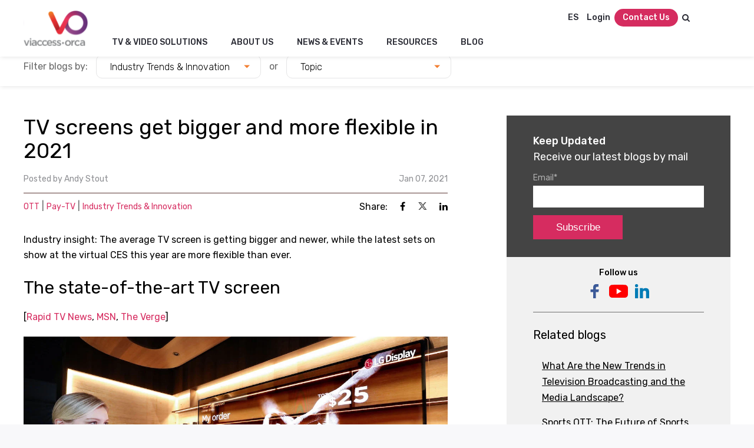

--- FILE ---
content_type: text/html; charset=UTF-8
request_url: https://www.viaccess-orca.com/blog/tv-screens-get-bigger-and-more-flexible-in-2021
body_size: 23446
content:
<!doctype html><!--[if lt IE 7]> <html class="no-js lt-ie9 lt-ie8 lt-ie7" lang="en-us" > <![endif]--><!--[if IE 7]>    <html class="no-js lt-ie9 lt-ie8" lang="en-us" >        <![endif]--><!--[if IE 8]>    <html class="no-js lt-ie9" lang="en-us" >               <![endif]--><!--[if gt IE 8]><!--><html class="no-js" lang="en-us"><!--<![endif]--><head>
    <meta charset="utf-8">
    <meta http-equiv="X-UA-Compatible" content="IE=edge,chrome=1">
    <meta name="author" content="Andy Stout">
    <meta name="description" content="Industry insight: The average TV screen is getting bigger and newer, while the latest sets on show at the virtual CES this year are more flexible than ever.">
    <meta name="generator" content="HubSpot">
    <title>TV screens get bigger and more flexible in 2021</title>
    <link rel="shortcut icon" href="https://www.viaccess-orca.com/hs-fs/hub/330957/file-484805223.ico">
    
<meta name="viewport" content="width=device-width, initial-scale=1">

    <script src="/hs/hsstatic/jquery-libs/static-1.4/jquery/jquery-1.11.2.js"></script>
<script src="/hs/hsstatic/jquery-libs/static-1.4/jquery-migrate/jquery-migrate-1.2.1.js"></script>
<script>hsjQuery = window['jQuery'];</script>
    <meta property="og:description" content="Industry insight: The average TV screen is getting bigger and newer, while the latest sets on show at the virtual CES this year are more flexible than ever.">
    <meta property="og:title" content="TV screens get bigger and more flexible in 2021">
    <meta name="twitter:description" content="Industry insight: The average TV screen is getting bigger and newer, while the latest sets on show at the virtual CES this year are more flexible than ever.">
    <meta name="twitter:title" content="TV screens get bigger and more flexible in 2021">

    

    
<link rel="preconnect" href="https://delivery.consentmanager.net">
<link rel="preconnect" href="https://cdn.consentmanager.net">

    <style>
a.cta_button{-moz-box-sizing:content-box !important;-webkit-box-sizing:content-box !important;box-sizing:content-box !important;vertical-align:middle}.hs-breadcrumb-menu{list-style-type:none;margin:0px 0px 0px 0px;padding:0px 0px 0px 0px}.hs-breadcrumb-menu-item{float:left;padding:10px 0px 10px 10px}.hs-breadcrumb-menu-divider:before{content:'›';padding-left:10px}.hs-featured-image-link{border:0}.hs-featured-image{float:right;margin:0 0 20px 20px;max-width:50%}@media (max-width: 568px){.hs-featured-image{float:none;margin:0;width:100%;max-width:100%}}.hs-screen-reader-text{clip:rect(1px, 1px, 1px, 1px);height:1px;overflow:hidden;position:absolute !important;width:1px}
</style>

<link rel="stylesheet" href="https://www.viaccess-orca.com/hubfs/hub_generated/module_assets/1/157638229509/1750077985752/module_search_input_feb2024.min.css">
<link rel="stylesheet" href="https://www.viaccess-orca.com/hubfs/hub_generated/module_assets/1/56228746672/1748941401440/module_Header_september_2021_styles.min.css">
<link rel="stylesheet" href="https://www.viaccess-orca.com/hubfs/hub_generated/module_assets/1/38834540242/1744324119206/module_Blog_Filter_Menu.min.css">
    <script type="application/ld+json">
{
  "mainEntityOfPage" : {
    "@type" : "WebPage",
    "@id" : "https://www.viaccess-orca.com/blog/tv-screens-get-bigger-and-more-flexible-in-2021"
  },
  "author" : {
    "name" : "Andy Stout",
    "url" : "https://www.viaccess-orca.com/blog/author/andy-stout",
    "@type" : "Person"
  },
  "headline" : "TV screens get bigger and more flexible in 2021",
  "datePublished" : "2021-01-07T08:55:39.000Z",
  "dateModified" : "2021-04-20T15:27:17.008Z",
  "publisher" : {
    "name" : "Viaccess-Orca",
    "logo" : {
      "url" : "http://cdn2.hubspot.net/hub/330957/file-398013684-png/logo-transparent-sml.png",
      "@type" : "ImageObject"
    },
    "@type" : "Organization"
  },
  "@context" : "https://schema.org",
  "@type" : "BlogPosting",
  "image" : [ "https://www.viaccess-orca.com/hubfs/Blog_posts/lg%20transparent%20oled.jpg" ]
}
</script>


    
<!--  Added by GoogleAnalytics4 integration -->
<script>
var _hsp = window._hsp = window._hsp || [];
window.dataLayer = window.dataLayer || [];
function gtag(){dataLayer.push(arguments);}

var useGoogleConsentModeV2 = true;
var waitForUpdateMillis = 1000;


if (!window._hsGoogleConsentRunOnce) {
  window._hsGoogleConsentRunOnce = true;

  gtag('consent', 'default', {
    'ad_storage': 'denied',
    'analytics_storage': 'denied',
    'ad_user_data': 'denied',
    'ad_personalization': 'denied',
    'wait_for_update': waitForUpdateMillis
  });

  if (useGoogleConsentModeV2) {
    _hsp.push(['useGoogleConsentModeV2'])
  } else {
    _hsp.push(['addPrivacyConsentListener', function(consent){
      var hasAnalyticsConsent = consent && (consent.allowed || (consent.categories && consent.categories.analytics));
      var hasAdsConsent = consent && (consent.allowed || (consent.categories && consent.categories.advertisement));

      gtag('consent', 'update', {
        'ad_storage': hasAdsConsent ? 'granted' : 'denied',
        'analytics_storage': hasAnalyticsConsent ? 'granted' : 'denied',
        'ad_user_data': hasAdsConsent ? 'granted' : 'denied',
        'ad_personalization': hasAdsConsent ? 'granted' : 'denied'
      });
    }]);
  }
}

gtag('js', new Date());
gtag('set', 'developer_id.dZTQ1Zm', true);
gtag('config', 'G-RLBX6G4PH9');
</script>
<script async src="https://www.googletagmanager.com/gtag/js?id=G-RLBX6G4PH9"></script>

<!-- /Added by GoogleAnalytics4 integration -->



<script type="module">window.gdprAppliesGlobally=true;if(!("cmp_id" in window)||window.cmp_id<1){window.cmp_id=0}if(!("cmp_cdid" in window)){window.cmp_cdid="7fc8c7ecb2fc"}if(!("cmp_params" in window)){window.cmp_params=""}if(!("cmp_host" in window)){window.cmp_host="c.delivery.consentmanager.net"}if(!("cmp_cdn" in window)){window.cmp_cdn="cdn.consentmanager.net"}if(!("cmp_proto" in window)){window.cmp_proto="https:"}if(!("cmp_codesrc" in window)){window.cmp_codesrc="1"}window.cmp_getsupportedLangs=function(){var b=["DE","EN","FR","IT","NO","DA","FI","ES","PT","RO","BG","ET","EL","GA","HR","LV","LT","MT","NL","PL","SV","SK","SL","CS","HU","RU","SR","ZH","TR","UK","AR","BS"];if("cmp_customlanguages" in window){for(var a=0;a<window.cmp_customlanguages.length;a++){b.push(window.cmp_customlanguages[a].l.toUpperCase())}}return b};window.cmp_getRTLLangs=function(){var a=["AR"];if("cmp_customlanguages" in window){for(var b=0;b<window.cmp_customlanguages.length;b++){if("r" in window.cmp_customlanguages[b]&&window.cmp_customlanguages[b].r){a.push(window.cmp_customlanguages[b].l)}}}return a};window.cmp_getlang=function(j){if(typeof(j)!="boolean"){j=true}if(j&&typeof(cmp_getlang.usedlang)=="string"&&cmp_getlang.usedlang!==""){return cmp_getlang.usedlang}var g=window.cmp_getsupportedLangs();var c=[];var f=location.hash;var e=location.search;var a="languages" in navigator?navigator.languages:[];if(f.indexOf("cmplang=")!=-1){c.push(f.substr(f.indexOf("cmplang=")+8,2).toUpperCase())}else{if(e.indexOf("cmplang=")!=-1){c.push(e.substr(e.indexOf("cmplang=")+8,2).toUpperCase())}else{if("cmp_setlang" in window&&window.cmp_setlang!=""){c.push(window.cmp_setlang.toUpperCase())}else{if(a.length>0){for(var d=0;d<a.length;d++){c.push(a[d])}}}}}if("language" in navigator){c.push(navigator.language)}if("userLanguage" in navigator){c.push(navigator.userLanguage)}var h="";for(var d=0;d<c.length;d++){var b=c[d].toUpperCase();if(g.indexOf(b)!=-1){h=b;break}if(b.indexOf("-")!=-1){b=b.substr(0,2)}if(g.indexOf(b)!=-1){h=b;break}}if(h==""&&typeof(cmp_getlang.defaultlang)=="string"&&cmp_getlang.defaultlang!==""){return cmp_getlang.defaultlang}else{if(h==""){h="EN"}}h=h.toUpperCase();return h};(function(){var n=document;var p=window;var f="";var b="_en";if("cmp_getlang" in p){f=p.cmp_getlang().toLowerCase();if("cmp_customlanguages" in p){for(var h=0;h<p.cmp_customlanguages.length;h++){if(p.cmp_customlanguages[h].l.toUpperCase()==f.toUpperCase()){f="en";break}}}b="_"+f}function g(e,d){var l="";e+="=";var i=e.length;if(location.hash.indexOf(e)!=-1){l=location.hash.substr(location.hash.indexOf(e)+i,9999)}else{if(location.search.indexOf(e)!=-1){l=location.search.substr(location.search.indexOf(e)+i,9999)}else{return d}}if(l.indexOf("&")!=-1){l=l.substr(0,l.indexOf("&"))}return l}var j=("cmp_proto" in p)?p.cmp_proto:"https:";if(j!="http:"&&j!="https:"){j="https:"}var k=("cmp_ref" in p)?p.cmp_ref:location.href;var q=n.createElement("script");q.setAttribute("data-cmp-ab","1");var c=g("cmpdesign","");var a=g("cmpregulationkey","");var o=g("cmpatt","");q.src=j+"//"+p.cmp_host+"/delivery/cmp.php?"+("cmp_id" in p&&p.cmp_id>0?"id="+p.cmp_id:"")+("cmp_cdid" in p?"cdid="+p.cmp_cdid:"")+"&h="+encodeURIComponent(k)+(c!=""?"&cmpdesign="+encodeURIComponent(c):"")+(a!=""?"&cmpregulationkey="+encodeURIComponent(a):"")+(o!=""?"&cmatt="+encodeURIComponent(o):"")+("cmp_params" in p?"&"+p.cmp_params:"")+(n.cookie.length>0?"&__cmpfcc=1":"")+"&l="+f.toLowerCase()+"&o="+(new Date()).getTime();q.type="text/javascript";q.async=true;if(n.currentScript&&n.currentScript.parentElement){n.currentScript.parentElement.appendChild(q)}else{if(n.body){n.body.appendChild(q)}else{var m=n.getElementsByTagName("body");if(m.length==0){m=n.getElementsByTagName("div")}if(m.length==0){m=n.getElementsByTagName("span")}if(m.length==0){m=n.getElementsByTagName("ins")}if(m.length==0){m=n.getElementsByTagName("script")}if(m.length==0){m=n.getElementsByTagName("head")}if(m.length>0){m[0].appendChild(q)}}}var q=n.createElement("script");q.src=j+"//"+p.cmp_cdn+"/delivery/js/cmp"+b+".min.js";q.type="text/javascript";q.setAttribute("data-cmp-ab","1");q.async=true;if(n.currentScript&&n.currentScript.parentElement){n.currentScript.parentElement.appendChild(q)}else{if(n.body){n.body.appendChild(q)}else{var m=n.getElementsByTagName("body");if(m.length==0){m=n.getElementsByTagName("div")}if(m.length==0){m=n.getElementsByTagName("span")}if(m.length==0){m=n.getElementsByTagName("ins")}if(m.length==0){m=n.getElementsByTagName("script")}if(m.length==0){m=n.getElementsByTagName("head")}if(m.length>0){m[0].appendChild(q)}}}})();window.cmp_addFrame=function(b){if(!window.frames[b]){if(document.body){var a=document.createElement("iframe");a.style.cssText="display:none";if("cmp_cdn" in window&&"cmp_ultrablocking" in window&&window.cmp_ultrablocking>0){a.src="//"+window.cmp_cdn+"/delivery/empty.html"}a.name=b;document.body.appendChild(a)}else{window.setTimeout(window.cmp_addFrame,10,b)}}};window.cmp_rc=function(h){var b=document.cookie;var f="";var d=0;while(b!=""&&d<100){d++;while(b.substr(0,1)==" "){b=b.substr(1,b.length)}var g=b.substring(0,b.indexOf("="));if(b.indexOf(";")!=-1){var c=b.substring(b.indexOf("=")+1,b.indexOf(";"))}else{var c=b.substr(b.indexOf("=")+1,b.length)}if(h==g){f=c}var e=b.indexOf(";")+1;if(e==0){e=b.length}b=b.substring(e,b.length)}return(f)};window.cmp_stub=function(){var a=arguments;__cmp.a=__cmp.a||[];if(!a.length){return __cmp.a}else{if(a[0]==="ping"){if(a[1]===2){a[2]({gdprApplies:gdprAppliesGlobally,cmpLoaded:false,cmpStatus:"stub",displayStatus:"hidden",apiVersion:"2.0",cmpId:31},true)}else{a[2](false,true)}}else{if(a[0]==="getUSPData"){a[2]({version:1,uspString:window.cmp_rc("")},true)}else{if(a[0]==="getTCData"){__cmp.a.push([].slice.apply(a))}else{if(a[0]==="addEventListener"||a[0]==="removeEventListener"){__cmp.a.push([].slice.apply(a))}else{if(a.length==4&&a[3]===false){a[2]({},false)}else{__cmp.a.push([].slice.apply(a))}}}}}}};window.cmp_msghandler=function(d){var a=typeof d.data==="string";try{var c=a?JSON.parse(d.data):d.data}catch(f){var c=null}if(typeof(c)==="object"&&c!==null&&"__cmpCall" in c){var b=c.__cmpCall;window.__cmp(b.command,b.parameter,function(h,g){var e={__cmpReturn:{returnValue:h,success:g,callId:b.callId}};d.source.postMessage(a?JSON.stringify(e):e,"*")})}if(typeof(c)==="object"&&c!==null&&"__uspapiCall" in c){var b=c.__uspapiCall;window.__uspapi(b.command,b.version,function(h,g){var e={__uspapiReturn:{returnValue:h,success:g,callId:b.callId}};d.source.postMessage(a?JSON.stringify(e):e,"*")})}if(typeof(c)==="object"&&c!==null&&"__tcfapiCall" in c){var b=c.__tcfapiCall;window.__tcfapi(b.command,b.version,function(h,g){var e={__tcfapiReturn:{returnValue:h,success:g,callId:b.callId}};d.source.postMessage(a?JSON.stringify(e):e,"*")},b.parameter)}};window.cmp_setStub=function(a){if(!(a in window)||(typeof(window[a])!=="function"&&typeof(window[a])!=="object"&&(typeof(window[a])==="undefined"||window[a]!==null))){window[a]=window.cmp_stub;window[a].msgHandler=window.cmp_msghandler;window.addEventListener("message",window.cmp_msghandler,false)}};window.cmp_addFrame("__cmpLocator");if(!("cmp_disableusp" in window)||!window.cmp_disableusp){window.cmp_addFrame("__uspapiLocator")}if(!("cmp_disabletcf" in window)||!window.cmp_disabletcf){window.cmp_addFrame("__tcfapiLocator")}window.cmp_setStub("__cmp");if(!("cmp_disabletcf" in window)||!window.cmp_disabletcf){window.cmp_setStub("__tcfapi")}if(!("cmp_disableusp" in window)||!window.cmp_disableusp){window.cmp_setStub("__uspapi")};</script>



<!-- Google Tag Manager -->
<script type="module">(function(w,d,s,l,i){w[l]=w[l]||[];w[l].push({'gtm.start':
new Date().getTime(),event:'gtm.js'});var f=d.getElementsByTagName(s)[0],
j=d.createElement(s),dl=l!='dataLayer'?'&l='+l:'';j.async=true;j.src=
'https://www.googletagmanager.com/gtm.js?id='+i+dl;f.parentNode.insertBefore(j,f);
})(window,document,'script','dataLayer','GTM-MGHRPPZ');</script>
<!-- End Google Tag Manager -->

<!--keep until here-->
<meta name="google-site-verification" content="gz6wH6kv0cv1VxROXoCcBaatj9HhPpvcVERQisKYyOQ">
<!--keep until here-->

<script defer src="https://www.viaccess-orca.com/hubfs/hub_generated/template_assets/1/487391407/1744362556178/template_ViaccessorcaMain.min.js"></script>
<!--keep until here-->
 
<link rel="amphtml" href="https://www.viaccess-orca.com/blog/tv-screens-get-bigger-and-more-flexible-in-2021?hs_amp=true">

<meta property="og:image" content="https://www.viaccess-orca.com/hubfs/Blog_posts/lg%20transparent%20oled.jpg">
<meta property="og:image:width" content="1200">
<meta property="og:image:height" content="600">

<meta name="twitter:image" content="https://www.viaccess-orca.com/hubfs/Blog_posts/lg%20transparent%20oled.jpg">


<meta property="og:url" content="https://www.viaccess-orca.com/blog/tv-screens-get-bigger-and-more-flexible-in-2021">
<meta name="twitter:card" content="summary_large_image">

<link rel="canonical" href="https://www.viaccess-orca.com/blog/tv-screens-get-bigger-and-more-flexible-in-2021">
<script async custom-element="amp-analytics" src="https://cdn.ampproject.org/v0/amp-analytics-0.1.js"></script>
</head><body class="blog-template   hs-content-id-40039546728 hs-blog-post hs-content-path-blog-tv-screens-get-bigger-and-more-flexible-in-20 hs-content-name-tv-screens-get-bigger-and-more-flexible-in-2021 hs-blog-name-viaccess-orca-blog hs-blog-id-402031412" style=""><amp-analytics type="gtag" data-credentials="include">
<script type="application/json">
{
  "vars" : {
    "gtag_id": "<UA-53425511-1>",
    "config" : {
      "<UA-53425511-1>": { "groups": "default" }
    }
  }
}
</script>
</amp-analytics>

<!-- <script src='//330957.fs1.hubspotusercontent-eu1.net/hubfs/330957/hub_generated/template_assets/1/487391407/1744362556178/template_ViaccessorcaMain.min.js'></script> -->

<script type="text/javascript">
var vaJsHost = (("https:" == document.location.protocol) ? "https://" : "http://");
var vaJsDomain = "app.brightinfo.com"; var _biq = _biq || [];_biq.push("viaccessorca-14023-1");

(function () { var bi = document.createElement('script'); bi.type = 'text/javascript';
bi.async = true;bi.src = vaJsHost + vaJsDomain + "/BrightInfoVersion.aspx";
var s = document.getElementsByTagName('script')[0]; s.parentNode.insertBefore(bi, s); })();
</script>

 
<script>
!function(f,b,e,v,n,t,s){if(f.fbq)return;n=f.fbq=function(){n.callMethod?
n.callMethod.apply(n,arguments):n.queue.push(arguments)};if(!f._fbq)f._fbq=n;
n.push=n;n.loaded=!0;n.version='2.0';n.queue=[];t=b.createElement(e);t.async=!0;
t.src=v;s=b.getElementsByTagName(e)[0];s.parentNode.insertBefore(t,s)}(window,
document,'script','//connect.facebook.net/en_US/fbevents.js');

fbq('init', '536468303188339');
fbq('track', "PageView");</script>
<noscript><img height="1" width="1" style="display:none" src="https://www.facebook.com/tr?id=536468303188339&amp;ev=PageView&amp;noscript=1"></noscript>
 


<meta property="og:type" content="article">
<link rel="alternate" type="application/rss+xml" href="https://www.viaccess-orca.com/blog/rss.xml">
<meta name="twitter:domain" content="www.viaccess-orca.com">
<meta name="twitter:site" content="@ViaccessOrca">
<script src="//platform.linkedin.com/in.js" type="text/javascript">
    lang: en_US
</script>

<meta http-equiv="content-language" content="en-us">
<link rel="stylesheet" href="//7052064.fs1.hubspotusercontent-na1.net/hubfs/7052064/hub_generated/template_assets/DEFAULT_ASSET/1768208556375/template_layout.min.css">

<link rel="stylesheet" href="https://www.viaccess-orca.com/hubfs/hub_generated/template_assets/1/487391262/1744362542667/template_ViaccessorcaStyle.min.css">
<link rel="stylesheet" href="https://www.viaccess-orca.com/hubfs/hub_generated/template_assets/1/5201603673/1744362525258/template_ViaccessorcaStyle_blog.css">
<link rel="stylesheet" href="https://www.viaccess-orca.com/hubfs/hub_generated/template_assets/1/5227160986/1744362524646/template_mashable-menu.min.css">
<link rel="stylesheet" href="https://www.viaccess-orca.com/hubfs/hub_generated/template_assets/1/42893923923/1744362544800/template_custom-stage.css">
<link rel="stylesheet" href="https://www.viaccess-orca.com/hubfs/hub_generated/template_assets/1/8383732602/1744362544351/template_blog_new_march_2019.min.css">


    
    



    <div class="header-container-wrapper">
    <div class="header-container container-fluid">

<div class="row-fluid-wrapper row-depth-1 row-number-1 ">
<div class="row-fluid ">
<div class="span12 widget-span widget-type-global_group " style="" data-widget-type="global_group" data-x="0" data-w="12">
<div class="" data-global-widget-path="generated_global_groups/5227031645.html"><div class="row-fluid-wrapper row-depth-1 row-number-1 ">
<div class="row-fluid ">
<div class="span12 widget-span widget-type-cell " style="" data-widget-type="cell" data-x="0" data-w="12">

<div class="row-fluid-wrapper row-depth-1 row-number-2 ">
<div class="row-fluid ">
<div class="span12 widget-span widget-type-cell page-container header-wrapper" style="" data-widget-type="cell" data-x="0" data-w="12">

<div class="row-fluid-wrapper row-depth-1 row-number-3 ">
<div class="row-fluid ">
<div class="span2 widget-span widget-type-logo new-logo-wrap" style="" data-widget-type="logo" data-x="0" data-w="2">
<div class="cell-wrapper layout-widget-wrapper">
<span id="hs_cos_wrapper_logo" class="hs_cos_wrapper hs_cos_wrapper_widget hs_cos_wrapper_type_logo" style="" data-hs-cos-general-type="widget" data-hs-cos-type="logo"><a href="//www.viaccess-orca.com" id="hs-link-logo" style="border-width:0px;border:0px;"><img src="https://www.viaccess-orca.com/hubfs/VO%20LOGO-1.svg" class="hs-image-widget " height="60" style="height: auto;width:109px;border-width:0px;border:0px;" width="109" alt="viaccess-orca logo" title="viaccess-orca logo"></a></span></div><!--end layout-widget-wrapper -->
</div><!--end widget-span -->
<div class="span10 widget-span widget-type-cell header-right-main-col" style="" data-widget-type="cell" data-x="2" data-w="10">

<div class="row-fluid-wrapper row-depth-1 row-number-4 ">
<div class="row-fluid ">
<div class="span12 widget-span widget-type-custom_widget " style="" data-widget-type="custom_widget" data-x="0" data-w="12">
<div id="hs_cos_wrapper_module_171326693112061" class="hs_cos_wrapper hs_cos_wrapper_widget hs_cos_wrapper_type_module" style="" data-hs-cos-general-type="widget" data-hs-cos-type="module">









<nav class="higher-menus">

  <div class="search-outer-header">
    <ul class="mash-list-items right search-form-toggle ">
      <li><a href="#"><i class="fa fa-search"></i></a></li>
    </ul>
    <ul class="mash-search-bar search-form-box right" style="display: none !important">
      <li>
        <div class="hs-search-field">
          <div class="hs-search-field__bar">
            <form id="search-form" data-hs-do-not-collect="true">
              
              <input type="text" class="hs-search-field__input" name="term" autocomplete="off" autofocus aria-label="Search" placeholder="Search">

              
              <input type="hidden" name="type" value="SITE_PAGE">
              
              
              <input type="hidden" name="type" value="LANDING_PAGE">
              
              
              <input type="hidden" name="type" value="BLOG_POST">
              <input type="hidden" name="type" value="LISTING_PAGE">
              
              

              
            </form>
          </div>
          <ul class="hs-search-field__suggestions"></ul>
        </div>
      </li>
    </ul>
  </div>
  <!-- social icons -->
  <ul class="mash-list-items right customer-support">
    <li><a target="_blank" href="/es">ES</a></li>
    <li class="hide-small-pc"><a target="_blank" href="https://viaccess-orca.my.salesforce.com/">Login</a></li>
    <li class="button-type hide-small-pc"><a target="_blank" href="/contact">Contact Us</a></li>    
  </ul>
</nav>



<dialog class="search-modal" id="search-modal">
  <div class="modal-wrapper">
    <div class="close-modal">
      <img src="[data-uri]" alt="close buttom" loading="lazy" width="32" height="32" style="max-width: 100%;height: auto;aspect-ratio: 1;">
    </div>
    <div class="searchResults">
      <h2></h2>
      <ul id="hsresults" class="hs-search-results__listing">
        
      </ul>
    </div>
  </div>
</dialog></div>

</div><!--end widget-span -->
</div><!--end row-->
</div><!--end row-wrapper -->

<div class="row-fluid-wrapper row-depth-1 row-number-5 ">
<div class="row-fluid ">
<div class="span12 widget-span widget-type-raw_html " style="" data-widget-type="raw_html" data-x="0" data-w="12">
<div class="cell-wrapper layout-widget-wrapper">
<span id="hs_cos_wrapper_module_163463950644684" class="hs_cos_wrapper hs_cos_wrapper_widget hs_cos_wrapper_type_raw_html" style="" data-hs-cos-general-type="widget" data-hs-cos-type="raw_html"><!--<script src="//cdn2.hubspot.net/hub/330957/hub_generated/template_assets/5226895146/1569745144042/Coded_files/Custom/page/Viaccess_Orca_New_design/jquery-1.11.3.min.js"></script>-->
<!--<script src="https://code.jquery.com/jquery-1.11.3.min.js"></script>
<script src="//cdn2.hubspot.net/hub/330957/hub_generated/template_assets/5227163713/1569745142802/Coded_files/Custom/page/Viaccess_Orca_New_design/bootstrap.min.js"></script>
<script src="//cdn2.hubspot.net/hub/330957/hub_generated/template_assets/5226890951/1569745143099/Coded_files/Custom/page/Viaccess_Orca_New_design/matchMedia.min.js"></script>
<script src="//cdn2.hubspot.net/hub/330957/hub_generated/template_assets/5227165696/1569745143409/Coded_files/Custom/page/Viaccess_Orca_New_design/matchMedia.addListener.min.js"></script>-->
<script src="https://www.viaccess-orca.com/hs-fs/hub/330957/hub_generated/template_assets/5227166646/1569745143722/Coded_files/Custom/page/Viaccess_Orca_New_design/material.min.js"></script>
<!-- Include all compiled plugins (below), or include individual files as needed-->
<script src="https://www.viaccess-orca.com/hs-fs/hub/330957/hub_generated/template_assets/5227167384/1569745145952/Coded_files/Custom/page/Viaccess_Orca_New_design/mashable-menu.js"></script>
<!-- menu initialize -->
<script>
jQuery(document).ready(function ($) {
if ($(window).width() < 1200) {
$('.mash-menu').mashableMenu({
separator                      : true,      //-- Options (true) or (false). This option is used to show the vertical line between menu list items
ripple_effect                  : true,      //-- Options (true) or (false). This option is used to on - off the google ripple effect on menu items. Which is shown on mouse click
search_bar_hide                : false,     //-- Options (true) or (false). This option is used to hide the search bar
top_fixed                      : false,     //-- Options (true) or (false). This option is used to fixed the menu top of the screen. Note: If this option becomes true then the sticky_header option will not work
full_width                     : false,     //-- Options (true) or (false). This option is used to make the menu full with
right_to_left                  : false,     //-- Options (true) or (false). This option is used to align the menu items right to left side order
trigger                        : 'click',   //-- Options (click) or (hover). This option is used to showing the drop down on mouse click or mouse hover
/* VERTICAL TABS */
vertical_tabs_trigger          : 'hover',   // Options (click) or (hover). This option is used to showing the vertical tabs on mouse click or mouse hover
vertical_tabs_effect_speed     : 400,       // Value in milliseconds. This option is used to change the vertical tabs showing or hiding speed
/* RESPONSIVE TABS */
//responsive_tabs_effect_speed   : 200,       // Value in milliseconds. This option is used to change the responsive tabs showing or hiding speed
/* DROP DOWN */
drop_down_effect_in_speed      : 200,       // Value in milliseconds. This options is used to change the drop downs showing speed
drop_down_effect_out_speed     : 200,       // Value in milliseconds. This option is used for change the drop downs hiding speed
drop_down_effect_in_delay      : 200,       // Value in milliseconds. This option is used to change the drop downs showing delay speed. It means drop down shows after some time
drop_down_effect_out_delay     : 200,       // Value in milliseconds. This option is used to change the drop downs hiding delay speed. It means drop down hides after some time
outside_close_dropDown         : true,      // Options (true) or (false). This option is used to hide the showing drop downs when user click outside the menu
/* STICKY HEADER */
sticky_header                  : false,     //-- Options (true) or (false). This option is used to make the menu sticky on top of the screen on desktop mode. When user scroll down or reach the specific height
sticky_header_height           : 200,       //-- Value in px. This option is used to define the sticky header height on desktop mode.
sticky_header_animation_speed  : 400,       //-- Value in milliseconds. This option is used to change the sticky header animation effect speed on desktop mode
/* COLORS TIMER SETTINGS */
timer_on                       : false,     //-- Options (true) or (false). This option is used to change the menu color according to time
timer_morning_color            : 'cyan',    //-- Options (red, pink, purple, deep-purple, indigo, cyan, teal, green, light-green, lime, yellow, amber, orange, deep-orange, brown, grey, blue-grey, black-gradient). This option is used for morning time color
timer_afternoon_color          : 'red',     //-- Options (red, pink, purple, deep-purple, indigo, cyan, teal, green, light-green, lime, yellow, amber, orange, deep-orange, brown, grey, blue-grey, black-gradient). This option is used for afternoon time color
timer_evening_color            : 'teal',    //-- Options (red, pink, purple, deep-purple, indigo, cyan, teal, green, light-green, lime, yellow, amber, orange, deep-orange, brown, grey, blue-grey, black-gradient). This option is used for evening time color
/* INTERNAL LINKS */
internal_links_enable          : true,      // Options (true) or (false). This option is used to enable the internal links target buttons to show the drop downs
internal_links_toggle_drop_down: false,     // Options (true) or (false). This option is used for toggle. Means show or hide the drop down with same button. If this option is not true. The drop down is not hide with click on same button
internal_links_target_speed    : 400,       // Value set in milliseconds. This option is used to internal links target animation speed.
/* MOBILE SETTINGS */
mobile_search_bar_hide         : false,     //-- Options (true) or (false). This option is used to hide the search bar on mobile mode
mobile_sticky_header           : false,     //-- Options (true) or (false). This options is used to make the menu sticky on top of the screen on mobile mode
mobile_sticky_header_height    : 100,       //-- Value in milliseconds. This option is used to change the sticky header animation effect speed on mobile mode
/* MEDIA QUERY WIDTH */
media_query_max_width          : 0       //-- This is media query max width in px unit. Which is Used for mobile screen. Don't change if you don't know about media query
});
}
else {
$('.mash-menu').mashableMenu({
separator                      : true,      //-- Options (true) or (false). This option is used to show the vertical line between menu list items
ripple_effect                  : true,      //-- Options (true) or (false). This option is used to on - off the google ripple effect on menu items. Which is shown on mouse click
search_bar_hide                : false,     //-- Options (true) or (false). This option is used to hide the search bar
top_fixed                      : false,     //-- Options (true) or (false). This option is used to fixed the menu top of the screen. Note: If this option becomes true then the sticky_header option will not work
full_width                     : false,     //-- Options (true) or (false). This option is used to make the menu full with
right_to_left                  : false,     //-- Options (true) or (false). This option is used to align the menu items right to left side order
trigger                        : 'hover',   //-- Options (click) or (hover). This option is used to showing the drop down on mouse click or mouse hover
/* VERTICAL TABS */
vertical_tabs_trigger          : 'hover',   // Options (click) or (hover). This option is used to showing the vertical tabs on mouse click or mouse hover
vertical_tabs_effect_speed     : 400,       // Value in milliseconds. This option is used to change the vertical tabs showing or hiding speed
/* RESPONSIVE TABS */
//responsive_tabs_effect_speed   : 200,       // Value in milliseconds. This option is used to change the responsive tabs showing or hiding speed
/* DROP DOWN */
drop_down_effect_in_speed      : 200,       // Value in milliseconds. This options is used to change the drop downs showing speed
drop_down_effect_out_speed     : 200,       // Value in milliseconds. This option is used for change the drop downs hiding speed
drop_down_effect_in_delay      : 200,       // Value in milliseconds. This option is used to change the drop downs showing delay speed. It means drop down shows after some time
drop_down_effect_out_delay     : 200,       // Value in milliseconds. This option is used to change the drop downs hiding delay speed. It means drop down hides after some time
outside_close_dropDown         : true,      // Options (true) or (false). This option is used to hide the showing drop downs when user click outside the menu
/* STICKY HEADER */
sticky_header                  : false,     //-- Options (true) or (false). This option is used to make the menu sticky on top of the screen on desktop mode. When user scroll down or reach the specific height
sticky_header_height           : 200,       //-- Value in px. This option is used to define the sticky header height on desktop mode.
sticky_header_animation_speed  : 400,       //-- Value in milliseconds. This option is used to change the sticky header animation effect speed on desktop mode
/* COLORS TIMER SETTINGS */
timer_on                       : false,     //-- Options (true) or (false). This option is used to change the menu color according to time
timer_morning_color            : 'cyan',    //-- Options (red, pink, purple, deep-purple, indigo, cyan, teal, green, light-green, lime, yellow, amber, orange, deep-orange, brown, grey, blue-grey, black-gradient). This option is used for morning time color
timer_afternoon_color          : 'red',     //-- Options (red, pink, purple, deep-purple, indigo, cyan, teal, green, light-green, lime, yellow, amber, orange, deep-orange, brown, grey, blue-grey, black-gradient). This option is used for afternoon time color
timer_evening_color            : 'teal',    //-- Options (red, pink, purple, deep-purple, indigo, cyan, teal, green, light-green, lime, yellow, amber, orange, deep-orange, brown, grey, blue-grey, black-gradient). This option is used for evening time color
/* INTERNAL LINKS */
internal_links_enable          : true,      // Options (true) or (false). This option is used to enable the internal links target buttons to show the drop downs
internal_links_toggle_drop_down: false,     // Options (true) or (false). This option is used for toggle. Means show or hide the drop down with same button. If this option is not true. The drop down is not hide with click on same button
internal_links_target_speed    : 400,       // Value set in milliseconds. This option is used to internal links target animation speed.
/* MOBILE SETTINGS */
mobile_search_bar_hide         : false,     //-- Options (true) or (false). This option is used to hide the search bar on mobile mode
mobile_sticky_header           : false,     //-- Options (true) or (false). This options is used to make the menu sticky on top of the screen on mobile mode
mobile_sticky_header_height    : 100,       //-- Value in milliseconds. This option is used to change the sticky header animation effect speed on mobile mode
/* MEDIA QUERY WIDTH */
media_query_max_width          : 0       //-- This is media query max width in px unit. Which is Used for mobile screen. Don't change if you don't know about media query
});    
}
});
</script>
<!-- container -->
<nav class="mash-menu" data-color="">
<section class="mash-menu-inner-container">
<ul class="mash-brand">
<li>
<button class="mash-mobile-button"><span></span></button>
</li>
</ul>
<div class="mobile-menu-wrap">
<!-- list items -->
<ul class="mash-list-items mash-list-items-main">
<li>
<a href="#">TV &amp; Video Solutions</a>
<!-- full size drop down -->
<div class="drop-down-large">
<!-- vertical tabs container -->
<div class="vertical-tabs-container page-container">
<!-- bootstrap start -->
<!--     -->
<div class="tv-dropdown-wrapper">   <!-- bootstrap fluid container -->
<div class="col-sm-3 col-md-3 col-lg-3 clearfix space-0 content_protection solutions-dropdown">
<ul>
<!--<li>CLOUD TV & TV PLATFORM SOLUTION</li>-->
<li><a href="https://www.viaccess-orca.com/tv-solutions">Connect &amp; Deliver</a></li>
<li><a href="https://www.viaccess-orca.com/ott-tv">IPTV &amp; OTT Platforms</a></li>
<li><a href="https://www.viaccess-orca.com/secure-player">Secure Video Player</a></li>
<!-- <li><a href="https://www.viaccess-orca.com/super-aggregator">Super Aggregation</a></li> -->
<li><a href="https://www.viaccess-orca.com/tv-apps">TV APPS</a></li>
</ul>
</div>
<div class="col-sm-3 col-md-3 col-lg-3 clearfix space-0 tv_platform_solutions solutions-dropdown">
<ul>
<li><a href="https://www.viaccess-orca.com/content-protection">Protect &amp; Secure</a></li>
<li><a href="https://www.viaccess-orca.com/tv-piracy">Anti-Piracy Services</a></li>
<li><a href="https://www.viaccess-orca.com/conditional-access-system">CAS Solutions</a></li>
<li><a href="https://www.viaccess-orca.com/drm-solutions">DRM Solutions </a></li>
<li><a href="https://www.viaccess-orca.com/tv-piracy/dynamic-watermarking">Dynamic Watermarking</a></li>
</ul>
</div>
<div class="col-sm-2 col-md-2 col-lg-2 clearfix space-0 markets solutions-dropdown">
<ul>
<li><a href="https://www.viaccess-orca.com/personalized-tv">Engage &amp; Monetize</a></li>
<li><a href="https://www.viaccess-orca.com/targeted-advertising">TV Advertising Solutions</a></li>
<li><a href="https://www.viaccess-orca.com/tv-analytics">Data intelligence &amp; Personalization</a></li>
<li><a href="https://www.viaccess-orca.com/sports-ott-video-services">Sports Streaming</a></li>
</ul>
</div>
</div>           
 </div></div></li>   
<!-- <li>
<a href="#">Our Services</a>

<div class="drop-down-large">
<div class="vertical-tabs-container page-container">

<div class="our-dropdown-wrapper"> 
<div class="col-sm-3 col-md-3 col-lg-3 clearfix space-0 content_protection markets solutions-dropdown" id="place-services">
<ul>
 
<li><a  href="https://www.viaccess-orca.com/tv-piracy">Anti-Piracy Services</a></li>                         
 
<li><a   class="color-item"   href="https://www.viaccess-orca.com/professional-services">Professional Services</a></li>                         
 
<li>
<a class="color-item" href="https://www.viaccess-orca.com/managed-services">Managed Services</a>                           
<ul>
</li>                         

<li><a  href="https://www.viaccess-orca.com/tv-as-a-service">TVaaS - TV as a Service</a></li>                         
  
<li><a  href="https://www.viaccess-orca.com/content-security-services">DRM & CAS as a Service</a></li>                         
</ul>
</div>              
</div>           
</li>     -->
<li>
<a href="#">About Us</a>
<!-- full size drop down -->
<div class="drop-down-large">
<!-- vertical tabs container -->
<div class="vertical-tabs-container page-container">
<!-- bootstrap start -->
<!--     -->
<div class="customers-dropdown-wrapper">   <!-- bootstrap fluid container -->
<div class="col-sm-3 col-md-3 col-lg-3 clearfix space-0 content_protection markets about-vo solutions-dropdown" id="place-about">
<ul>
<li><a href="https://www.viaccess-orca.com/who-we-are/vo-at-a-glance">WHY VO</a></li>
<li><a href="https://www.viaccess-orca.com/customers">CUSTOMERS</a></li>
<li><a href="https://www.viaccess-orca.com/who-we-are/partners">PARTNERS</a></li>
<li><a href="https://www.viaccess-orca.com/testimonials">SUCCESS STORIES</a></li>
<li><a href="https://www.viaccess-orca.com/careers">CAREERS</a></li>
</ul>
</div>
</div>           
</div></div></li>    
<li>
<a href="#">NEWS &amp; EVENTS</a>
<!-- full size drop down -->
<div class="drop-down-large">
<!-- vertical tabs container -->
<div class="vertical-tabs-container page-container">
<!-- bootstrap start -->
<!--     -->
<div class="col-sm-3 col-md-3 col-lg-3 clearfix space-0 content_protection about-vo markets solutions-dropdown" id="place-resources">
<ul>

<li><a class="color-item" href="https://www.viaccess-orca.com/what-s-new/vo-in-the-news">In the News</a></li>
<li><a class="color-item" href="https://www.viaccess-orca.com/what-s-new/events">Events</a></li>
<li><a class="color-item" href="https://www.viaccess-orca.com/what-s-new/pr">Press Releases</a></li>
</ul>
</div>
<!-- <div class="container-fluid space-0">   
<div class="col-sm-5 col-md-5 clearfix space-0 newsroom-dorpdown-outer">
<div class="vertical-tabs newsroom-dorpdown">
<a onmouseover="#content-1" href="https://www.viaccess-orca.com/what-s-new/resource-center">Resources</a>
<a onmouseover="#content-2" href="https://www.viaccess-orca.com/what-s-new/vo-in-the-news">In the News</a>
<a onmouseover="#content-3" href="https://www.viaccess-orca.com/what-s-new/events">Events</a>
<a onmouseover="#content-4" href="https://www.viaccess-orca.com/what-s-new/pr">Press Releases</a>
</div>
</div>
<div class="col-sm-7 col-md-5 space-0 newsroom-dorpdown-images-outer">
<div class="vertical-tabs-content-container">
<div id="content-1" class="vertical-tabs-content">
<div class="container-fluid">
<div class="row"> 
<div class="col-sm-12 col-md-12">
<a href="">
<img src="https://www.viaccess-orca.com/hubfs/Resources.jpg" alt="Resources" width="537" height="149" loading="lazy" />
</a>
</div>
</div>
</div>
</div>
<div id="content-2" class="vertical-tabs-content">
<div class="container-fluid">
<div class="row"> 
<div class="col-sm-12 col-md-12">
<a href="">
<img src="https://www.viaccess-orca.com/hubfs/In%20the%20News.jpg" alt="In the News" width="537" height="149" loading="lazy" />
</a>
</div>
</div>
</div>
</div>
<div id="content-3" class="vertical-tabs-content">
<div class="container-fluid">
<div class="row"> 
<div class="col-sm-12 col-md-12">
<a href="">
<img src="https://www.viaccess-orca.com/hubfs/Events-2.jpg" alt="Events" width="537" height="149" loading="lazy" />
</a>
</div>
</div>
</div>
</div>
<div id="content-4" class="vertical-tabs-content">
<div class="container-fluid">
<div class="row"> 
<div class="col-sm-12 col-md-12">
<a href="">
<img src="https://www.viaccess-orca.com/hubfs/Press%20Releases.jpg" alt="Press Releases" width="537" height="149" loading="lazy" />
</a>
</div>
</div>
</div>
</div>
</div>
</div>                   
</div> -->
</div>
</div>           
</li>
<li><a href="https://www.viaccess-orca.com/what-s-new/resource-center">Resources</a></li>			
<li>
<a href="https://www.viaccess-orca.com/blog/">Blog</a>
</li>    
<li class="hide-desktop"><a target="_blank" href="https://viaccess-orca.force.com/Support/login">LOGIN</a></li>
<li class="hide-desktop"><a target="_blank" href="/contact">CONTACT US</a></li>
</ul>
</div>
</section>
</nav></span>
</div><!--end layout-widget-wrapper -->
</div><!--end widget-span -->
</div><!--end row-->
</div><!--end row-wrapper -->

</div><!--end widget-span -->
</div><!--end row-->
</div><!--end row-wrapper -->

<div class="row-fluid-wrapper row-depth-1 row-number-6 ">
<div class="row-fluid ">
<div class="span12 widget-span widget-type-custom_widget " style="" data-widget-type="custom_widget" data-x="0" data-w="12">
<div id="hs_cos_wrapper_module_1634639569201200" class="hs_cos_wrapper hs_cos_wrapper_widget hs_cos_wrapper_type_module" style="" data-hs-cos-general-type="widget" data-hs-cos-type="module"></div>

</div><!--end widget-span -->
</div><!--end row-->
</div><!--end row-wrapper -->

</div><!--end widget-span -->
</div><!--end row-->
</div><!--end row-wrapper -->

</div><!--end widget-span -->
</div><!--end row-->
</div><!--end row-wrapper -->
</div>
</div><!--end widget-span -->
</div><!--end row-->
</div><!--end row-wrapper -->

    </div><!--end header -->
</div><!--end header wrapper -->

<div class="body-container-wrapper">
    <div class="body-container container-fluid">

<div class="row-fluid-wrapper row-depth-1 row-number-1 ">
<div class="row-fluid ">
<div class="span12 widget-span widget-type-custom_widget " style="" data-widget-type="custom_widget" data-x="0" data-w="12">
<div id="hs_cos_wrapper_module_160812175835813" class="hs_cos_wrapper hs_cos_wrapper_widget hs_cos_wrapper_type_module" style="" data-hs-cos-general-type="widget" data-hs-cos-type="module"><div class="blog-filter-wrapper">
  <div class="page-container">
    <div class="blog-categories">
      <div class="filter-choice">Filter blogs by:</div>
      <div class="blog-categories-wrapper"> 
        <div id="blogCats">
          <div id="blogTags">
            <select id="select1">
              <option data-filter="https://www.viaccess-orca.com/blog">Category</option>
              
              
              <option data-filter="https://www.viaccess-orca.com/blog/topic/content-security">Content Security</option>
              
              <option data-filter="https://www.viaccess-orca.com/blog/topic/data-engagement">Data &amp; Engagement</option>
              
              <option data-filter="https://www.viaccess-orca.com/blog/topic/evolution-of-video">Evolution of Video</option>
              
              <option data-filter="https://www.viaccess-orca.com/blog/topic/industry-trends-innovation">Industry Trends &amp; Innovation</option>
              
            </select>
          </div>
        </div>
        <div class="filter-choice-or">or</div>
        <div id="blogTCats">

          <div id="blogTTags">
            <select id="select2">
              <option data-filter="https://www.viaccess-orca.com/blog">Topic</option>
              
              
              <option data-filter="https://www.viaccess-orca.com/blog/topic/ai">AI</option>
              
              <option data-filter="https://www.viaccess-orca.com/blog/topic/analytics">Analytics</option>
              
              <option data-filter="https://www.viaccess-orca.com/blog/topic/android-tv">Android TV</option>
              
              <option data-filter="https://www.viaccess-orca.com/blog/topic/anti-piracy">Anti-Piracy</option>
              
              <option data-filter="https://www.viaccess-orca.com/blog/topic/augmented-reality">Augmented Reality (AR)</option>
              
              <option data-filter="https://www.viaccess-orca.com/blog/topic/avod">AVOD</option>
              
              <option data-filter="https://www.viaccess-orca.com/blog/topic/big-data">Big Data</option>
              
              <option data-filter="https://www.viaccess-orca.com/blog/topic/broadcasting-tv">Broadcasting TV</option>
              
              <option data-filter="https://www.viaccess-orca.com/blog/topic/cable-tv">Cable TV</option>
              
              <option data-filter="https://www.viaccess-orca.com/blog/topic/cloud-tv">Cloud TV</option>
              
              <option data-filter="https://www.viaccess-orca.com/blog/topic/cloud-tv-platforms">Cloud TV Platforms</option>
              
              <option data-filter="https://www.viaccess-orca.com/blog/topic/codecs">Codecs</option>
              
              <option data-filter="https://www.viaccess-orca.com/blog/topic/conditional-access-system">Conditional Access System (CAS)</option>
              
              <option data-filter="https://www.viaccess-orca.com/blog/topic/connected-tv">Connected TV</option>
              
              <option data-filter="https://www.viaccess-orca.com/blog/topic/content-discovery">Content Discovery</option>
              
              <option data-filter="https://www.viaccess-orca.com/blog/topic/content-piracy">Content Piracy</option>
              
              <option data-filter="https://www.viaccess-orca.com/blog/topic/content-protection">Content Protection</option>
              
              <option data-filter="https://www.viaccess-orca.com/blog/topic/content-recommendations">Content Recommendations</option>
              
              <option data-filter="https://www.viaccess-orca.com/blog/topic/data-based-solutions">Data-based Solutions</option>
              
              <option data-filter="https://www.viaccess-orca.com/blog/topic/digital-piracy">Digital Piracy</option>
              
              <option data-filter="https://www.viaccess-orca.com/blog/topic/drm">DRM</option>
              
              <option data-filter="https://www.viaccess-orca.com/blog/topic/eye-on-piracy">Eye on Piracy</option>
              
              <option data-filter="https://www.viaccess-orca.com/blog/topic/industry-4-0">Industry 4.0</option>
              
              <option data-filter="https://www.viaccess-orca.com/blog/topic/innovation">Innovation</option>
              
              <option data-filter="https://www.viaccess-orca.com/blog/topic/internet-of-things">Internet of Things (IoT)</option>
              
              <option data-filter="https://www.viaccess-orca.com/blog/topic/iptv">IPTV</option>
              
              <option data-filter="https://www.viaccess-orca.com/blog/topic/latency">Latency</option>
              
              <option data-filter="https://www.viaccess-orca.com/blog/topic/linear-tv">Linear TV</option>
              
              <option data-filter="https://www.viaccess-orca.com/blog/topic/live-sports">Live Sports</option>
              
              <option data-filter="https://www.viaccess-orca.com/blog/topic/mobile-video">Mobile Video</option>
              
              <option data-filter="https://www.viaccess-orca.com/blog/topic/multiscreen">Multiscreen</option>
              
              <option data-filter="https://www.viaccess-orca.com/blog/topic/ott">OTT</option>
              
              <option data-filter="https://www.viaccess-orca.com/blog/topic/pay-tv">Pay-TV</option>
              
              <option data-filter="https://www.viaccess-orca.com/blog/topic/personalization">Personalization</option>
              
              <option data-filter="https://www.viaccess-orca.com/blog/topic/secure-player">Secure Player</option>
              
              <option data-filter="https://www.viaccess-orca.com/blog/topic/service-delivery-platform">Service Delivery Platform</option>
              
              <option data-filter="https://www.viaccess-orca.com/blog/topic/social-tv">Social TV</option>
              
              <option data-filter="https://www.viaccess-orca.com/blog/topic/streaming">Streaming</option>
              
              <option data-filter="https://www.viaccess-orca.com/blog/topic/super-aggregation">Super Aggregation</option>
              
              <option data-filter="https://www.viaccess-orca.com/blog/topic/svod">SVOD</option>
              
              <option data-filter="https://www.viaccess-orca.com/blog/topic/targeted-advertising">Targeted Advertising</option>
              
              <option data-filter="https://www.viaccess-orca.com/blog/topic/tv-as-a-service">TV as a Service</option>
              
              <option data-filter="https://www.viaccess-orca.com/blog/topic/tv-operators">TV Operators</option>
              
              <option data-filter="https://www.viaccess-orca.com/blog/topic/tvod">TVOD</option>
              
              <option data-filter="https://www.viaccess-orca.com/blog/topic/video-piracy">Video Piracy</option>
              
              <option data-filter="https://www.viaccess-orca.com/blog/topic/viewer-engagement">Viewer Engagement</option>
              
              <option data-filter="https://www.viaccess-orca.com/blog/topic/virtual-reality-vr">Virtual Reality (VR)</option>
              
              <option data-filter="https://www.viaccess-orca.com/blog/topic/vod">VOD</option>
              
              <option data-filter="https://www.viaccess-orca.com/blog/topic/watermarking">Watermarking</option>
              
              <option data-filter="https://www.viaccess-orca.com/blog/topic/4k">4K</option>
              
              <option data-filter="https://www.viaccess-orca.com/blog/topic/5g">5G</option>
              
              <option data-filter="https://www.viaccess-orca.com/blog/topic/8k">8K</option>
              
            </select>
          </div>
        </div>
      </div>
    </div>
  </div>
</div>

<script>
  
  
  $('#select1').each(function () {
    // Cache the number of options
    var $this = $(this),
        numberOfOptions = $(this).children('option').length;
    // Hides the select element
    $this.addClass('s-hidden');
    // Wrap the select element in a div
    $this.wrap('<div class="select"></div>');
    // Insert a styled div to sit over the top of the hidden select element
    $this.after('<div class="styledSelect"></div>');
    // Cache the styled div
    var $styledSelect = $this.next('div.styledSelect');
    // Show the first select option in the styled div
    /*$styledSelect.text($this.children('option').eq(0).text());*/

    // For pagination purpose
    if(window.location.href.indexOf("topic")  > -1) {
      var urlValue = window.location.href;
      var optionValue = urlValue.split('/page')[0];
      $('#select1 option[data-filter="'+ optionValue +'"]').attr('selected','selected');
      $('#select1 option[data-filter="'+ optionValue +'"]').prop('selected',true);
      /*$styledSelect.text($this.children('option[selected]').val());*/
    } else {
      $styledSelect.text($('#select1').children('option').val());
    }
    if($styledSelect.text()==""){
      $styledSelect.text($('#select1').children('option').val());
    }
    $styledSelect.text($this.children('option[selected]').val());

    // Insert an unordered list after the styled div and also cache the list
    var $list = $('<ul />', {
      'class': 'options'
    }).insertAfter($styledSelect);

    // Insert a list item into the unordered list for each select option
    for (var i = 0; i < numberOfOptions; i++) {
      $('<li />', {
        text: $this.children('option').eq(i).text(),
        rel: $this.children('option').eq(i).attr('data-filter')
      }).appendTo($list);
    }
    // Cache the list items
    var $listItems = $list.children('li');
    // Show the unordered list when the styled div is clicked (also hides it if the div is clicked again)
    $styledSelect.click(function (e) {
      e.stopPropagation();
      //  $('body').css({'overflow-y':'scroll', 'position':'fixed'});

      if($styledSelect.hasClass('active')){ 
        $(this).removeClass('active').next('ul.options').hide();
      }else{
        $(this).toggleClass('active').next('ul.options').toggle();
      }
      /*
      $('div.styledSelect.active').each(function () {
        $(this).removeClass('active').next('ul.options').hide();
      });
*/
    });

    // Hides the unordered list when a list item is clicked and updates the styled div to show the selected list item
    // Updates the select element to have the value of the equivalent option
    $listItems.click(function (e) {
      e.stopPropagation();
      var optionSelected = $(this).attr('rel');
      //   $('body').css({'overflow-y':'auto','position':'static'});
      window.location = optionSelected;
      $list.hide();
      /* alert($this.val()); Uncomment this for demonstration! */
    });

    // Hides the unordered list when clicking outside of it
    $(document).click(function () {
      $styledSelect.removeClass('active');
      //   $('body').css({'overflow-y':'auto','position':'static'});
      $list.hide();
    });    
    $('.styledSelect').click(function() {
      $('.tstyledSelect').removeClass('active');
      $('.topicOptions').css({'display': 'none'});
    });
  });

  /****************/
  $('#select2').each(function() {
    // Cache the number of options
    var $thiss = $(this),
        totalOptions = $(this).children('option').length;

    // Hide the select element
    $thiss.addClass('t-hidden');

    // Wrap the select element in a div
    $thiss.wrap('<div class="topics-select"></div>');

    // Insert a styled div to sit over the top of the hidden select element
    $thiss.after('<div class="tstyledSelect"></div>');

    // Cache the styled div
    var $newStyledSelect = $thiss.next('div.tstyledSelect');

    // Show the first select option in the styled div
    /*$styledSelect.text($this.children('option').eq(0).text());*/
    // For pagination purpose
    if(window.location.href.indexOf("topic")  > -1) {
      var topicUrlValue = window.location.href;
      var topicOptionValue = topicUrlValue.split('/page')[0];
      $('#select2 option[data-filter="'+ topicOptionValue +'"]').attr('selected', 'selected');
      $('#select2 option[data-filter="'+ topicOptionValue +'"]').prop('selected', true);
    } else {
      $newStyledSelect.text($('#select2').children('option').val());
    }  
    if($newStyledSelect.text()==""){
      $newStyledSelect.text($('#select2').children('option').val());
    }
    $(this).next('div.tstyledSelect').text($(this).children('option[selected]').val());
    if($(window).width() >= 752) {
      if($newStyledSelect.text() !== 'Topic') {
        //   $newStyledSelect.prepend('Filtered By: ');
      }
    }
    if($(window).width() < 752) {
      if($newStyledSelect.text() == "") {
        $newStyledSelect.prepend('Topic');
      }
    } 
    // Insert an unordered list after the styled div and also cache the list
    var $topicList = $('<ul />', {
      'class': 'topicOptions'
    }).insertAfter($newStyledSelect);

    // Insert a list item into the unordered list for each select option
    for(var n = 0; n < totalOptions; n++) {
      $('<li />', {
        text: $thiss.children('option').eq(n).text(),
        rel: $thiss.children('option').eq(n).attr('data-filter')
      }).appendTo($topicList);
    }

    // Cache the list items
    var $totalListItems = $topicList.children('li');

    // Show the unordered list when the styled div is clicked (also hides it if the div is clicked again)
    $newStyledSelect.click(function(e) {
      e.stopPropagation();
      //   $('body').css({'overflow-y':'scroll', 'position':'fixed'});
      if($newStyledSelect.hasClass('active')){ 
        $(this).removeClass('active').next('ul.topicOptions').hide();
      }else{
        $(this).toggleClass('active').next('ul.topicOptions').toggle();
      }
      /*
      $('div.tstyledSelect.active').each(function() {
        $(this).removeClass('active').next('ul.topicOptions').hide();
      });
      $(this).toggleClass('active').next('ul.topicOptions').toggle();
*/
    });

    // Hides the unordered list when a list item is clicked and updates the styled div to show the selected list item
    // Updates the select element to have the value of the equivalent option
    $totalListItems.click(function(e) {
      e.stopPropagation();
      //    $('body').css({'overflow-y':'auto','position':'static'});
      var topicOptionSelected = $(this).attr('rel');
      window.location = topicOptionSelected;
      $topicList.hide();
    });

    // Hides the unordered list when clicking outside of it
    $(document).click(function() {
      $newStyledSelect.removeClass('active');
      //    $('body').css({'overflow-y':'auto','position':'static'});
      $topicList.hide();
    });
    $('.tstyledSelect').click(function() {
      $('.styledSelect').removeClass('active');
      $('.options').css({'display': 'none'});
    });
  });
</script></div>

</div><!--end widget-span -->
</div><!--end row-->
</div><!--end row-wrapper -->

<div class="row-fluid-wrapper row-depth-1 row-number-2 ">
<div class="row-fluid ">
<div class="span12 widget-span widget-type-cell new-blog-design" style="" data-widget-type="cell" data-x="0" data-w="12">

<div class="row-fluid-wrapper row-depth-1 row-number-3 ">
<div class="row-fluid ">
<div class="span12 widget-span widget-type-cell page-container" style="" data-widget-type="cell" data-x="0" data-w="12">

<div class="row-fluid-wrapper row-depth-1 row-number-4 ">
<div class="row-fluid ">
<div class="span8 widget-span widget-type-cell blog-listing-outer-new" style="" data-widget-type="cell" data-x="0" data-w="8">

<div class="row-fluid-wrapper row-depth-1 row-number-5 ">
<div class="row-fluid ">
<div class="span12 widget-span widget-type-blog_content " style="" data-widget-type="blog_content" data-x="0" data-w="12">
<script type="application/ld+json">
{
  "@context": "https://schema.org",
  "@type": "Article",
  "mainEntityOfPage": {
    "@type": "WebPage",
    "@id": "https://www.viaccess-orca.com/blog/tv-screens-get-bigger-and-more-flexible-in-2021"
  },
  "headline": "TV screens get bigger and more flexible in 2021",
  "description": "Industry insight: The average TV screen is getting bigger and newer, while the latest sets on show at the virtual CES this year are more flexible than ever.",
  "image": "https://www.viaccess-orca.com/hubfs/Blog_posts/lg%20transparent%20oled.jpg",  
  "author": {
    "@type": "Person",
    "name": "Andy Stout",
    "url":"https://www.viaccess-orca.com/blog/author/andy-stout"
  },  
  "publisher": {
    "@type": "Organization",
    "name": "Viaccess-Orca",
    "logo": {
      "@type": "ImageObject",
      "url": " <span id="hs_cos_wrapper_" class="hs_cos_wrapper hs_cos_wrapper_widget hs_cos_wrapper_type_logo" style="" data-hs-cos-general-type="widget" data-hs-cos-type="logo" ><a href="http://www.viaccess-orca.com"  id="hs-link-" style="border-width:0px;border:0px;"><img src="http://cdn2.hubspot.net/hub/330957/file-398013684-png/logo-transparent-sml.png" class="hs-image-widget "  height="58" style="height: auto;width:109px;border-width:0px;border:0px;" width="109" alt="logo-transparent-sml.png" title="logo-transparent-sml.png"></a></span>"
    }
  },
  "datePublished": "Jan 07, 2021",
  "dateModified": "Jan 07, 2021"
}
</script>
 
<div class="blog-section blog-single">
  <div class="blog-post-wrapper cell-wrapper">
    <div class="section post-header">
      <div class="post-title">
        <h1>
          <span id="hubspot-name" class="link hubspot-editable" data-hubspot-form-id="name" data-hubspot-name="Blog Title"><span id="hs_cos_wrapper_name" class="hs_cos_wrapper hs_cos_wrapper_meta_field hs_cos_wrapper_type_text" style="" data-hs-cos-general-type="meta_field" data-hs-cos-type="text">TV screens get bigger and more flexible in 2021</span></span>
        </h1>
        <div class="post-meta">
          <p id="hubspot-author_data" class="hubspot-editable" data-hubspot-form-id="author_data" data-hubspot-name="Blog Author">
            <span class="hs-author-label">Posted by</span>
            
            <a class="author-link" href="https://www.viaccess-orca.com/blog/author/andy-stout">Andy Stout</a>
            
          
          </p>
        <p class="blog-date">
          Jan 07, 2021
        </p>
      </div>
      <div class="post-tag-share-wrapper">
        
        <div class="post-tag-wrapper" id="hubspot-topic_data">
          
          <a class="topic-link" href="https://www.viaccess-orca.com/blog/topic/ott">OTT</a> |
          
          <a class="topic-link" href="https://www.viaccess-orca.com/blog/topic/pay-tv">Pay-TV</a> |
          
          <a class="topic-link" href="https://www.viaccess-orca.com/blog/topic/industry-trends-innovation">Industry Trends &amp; Innovation</a>
          
        </div>
        

        <div class="post-share-wrapper">
          <div class="post-share-inner">
            <ul class="post-share-list">
              <li>Share:</li>
              <li><a target="_blank" href="http://www.facebook.com/sharer.php?u=https://www.viaccess-orca.com/blog/tv-screens-get-bigger-and-more-flexible-in-2021"><i class="fa fa-facebook" aria-hidden="true"></i></a></li>
              <li><a target="_blank" href="https://twitter.com/share?url=https://www.viaccess-orca.com/blog/tv-screens-get-bigger-and-more-flexible-in-2021">
                <svg width="15" height="13" viewbox="0 0 370 326" fill="none" xmlns="http://www.w3.org/2000/svg">
                  <rect width="370" height="326" fill="white" />
                  <path d="M284.309 0H339.664L218.729 138.09L361 326H249.603L162.352 212.034L62.5178 326H7.12863L136.482 178.297L0 0H114.225L193.092 104.17L284.309 0ZM264.881 292.898H295.554L97.5585 31.3629H64.643L264.881 292.898Z" fill="#535353" />
                </svg>
                </a>
              </li>
              <li><a target="_blank" href="http://www.linkedin.com/shareArticle?mini=true&amp;url=https://www.viaccess-orca.com/blog/tv-screens-get-bigger-and-more-flexible-in-2021"><i class="fa fa-linkedin" aria-hidden="true"></i></a></li>
            </ul>
          </div>
        </div>
      </div>		
    </div>
  </div>

  <div class="section post-body">
    <span id="hs_cos_wrapper_post_body" class="hs_cos_wrapper hs_cos_wrapper_meta_field hs_cos_wrapper_type_rich_text" style="" data-hs-cos-general-type="meta_field" data-hs-cos-type="rich_text"><p>Industry insight: The average TV screen is getting bigger and newer, while the latest sets on show at the virtual CES this year are more flexible than ever.<!--more--></p>
<h2>The state-of-the-art TV screen</h2>
<p>[<a href="https://www.rapidtvnews.com/2020123059640/us-tv-installed-base-getting-bigger-and-newer.html"><span>Rapid TV News</span></a>, <a href="https://www.msn.com/en-us/news/technology/transparent-oled-see-through-tv-comes-to-tomorrows-beds-restaurants-subways/ar-BB1cmyhe"><span>MSN</span></a>, <a href="https://www.theverge.com/2021/1/4/22212808/lg-display-48-inch-bendable-oled-tv-gaming-vibrate-sound-cso-technology"><span>The Verge</span></a>]</p>
<p><img src="https://www.viaccess-orca.com/hs-fs/hubfs/Blog_posts/lg%20transparent%20oled.jpg?width=1200&amp;name=lg%20transparent%20oled.jpg" alt="lg transparent oled" width="1200" style="width: 1200px;" srcset="https://www.viaccess-orca.com/hs-fs/hubfs/Blog_posts/lg%20transparent%20oled.jpg?width=600&amp;name=lg%20transparent%20oled.jpg 600w, https://www.viaccess-orca.com/hs-fs/hubfs/Blog_posts/lg%20transparent%20oled.jpg?width=1200&amp;name=lg%20transparent%20oled.jpg 1200w, https://www.viaccess-orca.com/hs-fs/hubfs/Blog_posts/lg%20transparent%20oled.jpg?width=1800&amp;name=lg%20transparent%20oled.jpg 1800w, https://www.viaccess-orca.com/hs-fs/hubfs/Blog_posts/lg%20transparent%20oled.jpg?width=2400&amp;name=lg%20transparent%20oled.jpg 2400w, https://www.viaccess-orca.com/hs-fs/hubfs/Blog_posts/lg%20transparent%20oled.jpg?width=3000&amp;name=lg%20transparent%20oled.jpg 3000w, https://www.viaccess-orca.com/hs-fs/hubfs/Blog_posts/lg%20transparent%20oled.jpg?width=3600&amp;name=lg%20transparent%20oled.jpg 3600w" sizes="(max-width: 1200px) 100vw, 1200px"></p>
<p>It seems that, at least as far as the US consumer goes, size counts. Research conducted towards the tail end of last year reveals that the US consumer at least is watching television on larger screens than ever. Not only that, but the refresh cycle is contracting and the average age of sets is falling.</p>
<p>TV sales are up across the board. We’ve recently talked about the rise of the Smart TV and the <a href="https://www.viaccess-orca.com/blog/multi-drm-smart-tv"><span>importance of Multi-DRM </span></a>in securing content, but beyond that more people are also watching on the larger sets. As <a href="https://www.rapidtvnews.com/2020123059640/us-tv-installed-base-getting-bigger-and-newer.html"><span>Rapid TV News </span></a>notes, 15% of sets in the US are now 60 inches or larger in size, up from 11% a year ago. Meanwhile the average age of sets has come down to 4.9 years from 5.4 years in the same time period.<span>&nbsp;</span></p>
<p>It’s also worth noting that the average size of a replacement TV jumped to 51 inches from 49 inches in November 2019, and 47 inches in November 2018. Elsewhere, the availability of apps reportedly impacted 31% of replacement TV sales, up from 23% a year ago.</p>
<p>The type of television that the consumer will watch might be changing soon too. This year’s CES is a far more restrained and virtual affair than the normal consumer tradeshow jamboree in Vegas every year, but there is still new television technology to talk about.</p>
<p>More will probably emerge over the next few days, but LG has made the early running with a couple of neat demonstrations. <a href="https://www.theverge.com/2021/1/4/22212808/lg-display-48-inch-bendable-oled-tv-gaming-vibrate-sound-cso-technology"><span>One</span></a> shows a 48in flexible OLED panel that can curve for use in gaming but flatten again for conventional television use, the <a href="https://www.msn.com/en-us/news/technology/transparent-oled-see-through-tv-comes-to-tomorrows-beds-restaurants-subways/ar-BB1cmyhe"><span>other</span></a> highlights the flexibility that its transparent OLED brings to the market, especially as the entire screen can flex to act as a speaker as well. The pic above shows it in digital signage mode, but it's not hard to envisage it also popular for domestic TV uses.</p>
<p>The upshot? More screens in more places and coming to a flat (or curved) surface near you soon.</p>
<h2>African Pay-TV expands over next five years</h2>
<p>[<a href="https://www.broadbandtvnews.com/2021/01/04/africa-heading-for-51m-pay-tv-subs/"><span>Broadband TV News</span></a>]</p>
<p>Pay-TV is having something of a renaissance in Africa, with the latest projections from Digital TV Research suggesting that it will put one something <a href="https://www.broadbandtvnews.com/2021/01/04/africa-heading-for-51m-pay-tv-subs/"><span>around 50%</span></a> of its current subscriptions between 2020 and 2026. That amounts to an extra 17 million viewers and a continent-wide figure of just over 51 million.</p>
<p>Nigeria will be the largest single market, with 11 million viewers, followed by South Africa with 9 million. In terms of operators, Multichoice will lead the field with a growth profile that sees it reach just shy of 20 million subs, followed (and showing the potential of the consistent for investment) by China-based StarTimes/StarSat (17m) and France’s Vivendi (7.9m).</p>
<h2>Global video subs to hit 2 billion</h2>
<p>[<a href="https://www.fiercevideo.com/video/global-video-subscriptions-will-hit-2b-by-2025-juniper"><span>Fierce Video</span></a>]</p>
<p>Another projection, this time from Juniper Research, with even bigger numbers at the end. According to the analyst, there will be nearly 2 billion active subscriptions to on-demand video services by 2025, representing a 65% increase over the end of 2020.</p>
<p>Interestingly, it says the primary engine driving this growth is going to lie in activity from traditional broadcasters and launches such as NBCUniversal’s Peacock and ViacomCBS, which is relaunching CBS All Access as Paramount+ later this year.</p>
<p>“Both Peacock and the soon-to-be Paramount+ use hybrid models that tap into subscription and advertising revenues,” reports <a href="https://www.fiercevideo.com/video/global-video-subscriptions-will-hit-2b-by-2025-juniper"><span>Fierce Video</span></a>. “Juniper said that as subscription services become increasingly prominent, different models will be necessary for fighting off subscription fatigue. The firm’s latest report estimated that in 2020 there was an average of four SVOD subscriptions per household in the U.S., but that growth could slow significantly in 2021.”</p>
<h2>Netflix content budget increases to massive $19 billion</h2>
<p>[<a href="https://bankr.nl/netflix-is-projected-to-spend-19-billion-on-video-content-in-2021/"><span>Bankr</span></a>]</p>
<p><img src="https://www.viaccess-orca.com/hs-fs/hubfs/Blog_posts/netflix%20projected%20budget.png?width=600&amp;name=netflix%20projected%20budget.png" alt="netflix projected budget" width="600" style="width: 600px; display: block; margin: 0px auto;" srcset="https://www.viaccess-orca.com/hs-fs/hubfs/Blog_posts/netflix%20projected%20budget.png?width=300&amp;name=netflix%20projected%20budget.png 300w, https://www.viaccess-orca.com/hs-fs/hubfs/Blog_posts/netflix%20projected%20budget.png?width=600&amp;name=netflix%20projected%20budget.png 600w, https://www.viaccess-orca.com/hs-fs/hubfs/Blog_posts/netflix%20projected%20budget.png?width=900&amp;name=netflix%20projected%20budget.png 900w, https://www.viaccess-orca.com/hs-fs/hubfs/Blog_posts/netflix%20projected%20budget.png?width=1200&amp;name=netflix%20projected%20budget.png 1200w, https://www.viaccess-orca.com/hs-fs/hubfs/Blog_posts/netflix%20projected%20budget.png?width=1500&amp;name=netflix%20projected%20budget.png 1500w, https://www.viaccess-orca.com/hs-fs/hubfs/Blog_posts/netflix%20projected%20budget.png?width=1800&amp;name=netflix%20projected%20budget.png 1800w" sizes="(max-width: 600px) 100vw, 600px"></p>
<p>Analysis from The Netherlands’ <a href="https://bankr.nl/netflix-is-projected-to-spend-19-billion-on-video-content-in-2021/"><span>Bankr</span></a> suggests that Netflix’s spend on content is going to rise in 2021 to yet greater heights. Having been pegged at $17.3 billion in 2020, the investment bank now estimates that it will hit £19.03 billion in 2021.</p>
<p>This is based on a few interesting criteria.<span>&nbsp;</span></p>
<ul>
<li>An investor letter for 2020 Q3 states that the production of Netflix originals (which requires more cash upfront vs. second run content) matures.<span>&nbsp;</span></li>
<li>Historically, Netflix's video budget has been growing in a declining trend on a yearly basis.<span>&nbsp;</span></li>
<li>The pandemic pushed more users to onboard online streaming services.<span>&nbsp;</span></li>
<li>Netflix reports an increasing number of paid subscribers every quarter since Q3 2011.</li>
<li>Sources confirm that Netflix plans to double spending on original content in Asia.</li>
</ul>
<p>The second point in particular illustrates that the budget is actually slowing down. In 2013 it was a ‘mere’ $2.4 billion and growth has been as high as 104% a year. The 10% required to take it to over $19bn would be the smallest growth in the last eight years, but in doing so will mirror the slowdown in new subscribers. Nevertheless in terms of those numbers, it would be surprising if it didn’t break the significant 200 million subscriber barrier in its next earnings report.</p>
<p>And for the curious, $19bn works out as roughly $95 spent on content per subscriber per year.</p></span>
  </div>

  
  <div class="blog-listing-wrapper">
    <div class="hs-author-profile">
      <div class="hs-author-bio-wrap">
        <img src="https://www.viaccess-orca.com/hubfs/Andy-Stout-120x120-1.jpg" loading="lazy">
        <h2 class="hs-author-name"><a class="author-link" href="https://www.viaccess-orca.com/blog/author/andy-stout">Andy Stout</a></h2>
        <div class="hs-author-bio">Andy Stout is a broadcast and technology journalist, who, over longer than he cares to think about, has written for most of the major publications in the industry. He is fascinated by technology and its evolving impact on society, and enjoys bringing an eclectic viewpoint to the Viaccess-Orca blog. He was awarded a First Class BSc from the Open University and lives with his family in Northern Ireland.</div>
      </div>
      
    </div>
  </div>
  
</div>
</div></div>

</div><!--end row-->
</div><!--end row-wrapper -->

<div class="row-fluid-wrapper row-depth-1 row-number-6 ">
<div class="row-fluid ">
<div class="span12 widget-span widget-type-custom_widget " style="" data-widget-type="custom_widget" data-x="0" data-w="12">
<div id="hs_cos_wrapper_module_1616493172080100" class="hs_cos_wrapper hs_cos_wrapper_widget hs_cos_wrapper_type_module" style="" data-hs-cos-general-type="widget" data-hs-cos-type="module">
  
    
    
     
      
     
      
     
      
     
       
        
      
    
  


<div class="page-container hs-breadcrumb-wrapper">
  
  
  
  
  <ul class="hs-breadcrumb-menu">
    <li class="hs-breadcrumb-menu-item"> <a href="/">Home</a> <span class="hs-breadcrumb-menu-divider"></span></li>
    
    <li class="hs-breadcrumb-menu-item">
      
        
           
             <a class="2" href="/blog">Blog</a> <span class="hs-breadcrumb-menu-divider"></span> 
           
      
      
    </li>
    
    <li class="hs-breadcrumb-menu-item">
      
          
                          
              <a href="/blog/topic/industry-trends-innovation">Industry Trends &amp; Innovation</a> <span class="hs-breadcrumb-menu-divider"></span>
            
      
        Tv screens get bigger and more flexible in 2021
      
    </li>
    
  </ul>
</div>
</div>

</div><!--end widget-span -->
</div><!--end row-->
</div><!--end row-wrapper -->

<div class="row-fluid-wrapper row-depth-1 row-number-7 ">
<div class="row-fluid ">
<div class="span12 widget-span widget-type-rich_text " style="" data-widget-type="rich_text" data-x="0" data-w="12">
<div class="cell-wrapper layout-widget-wrapper">
<span id="hs_cos_wrapper_module_14543343562051776" class="hs_cos_wrapper hs_cos_wrapper_widget hs_cos_wrapper_type_rich_text" style="" data-hs-cos-general-type="widget" data-hs-cos-type="rich_text"><div id="trd-articleslideshow">&nbsp;</div></span>
</div><!--end layout-widget-wrapper -->
</div><!--end widget-span -->
</div><!--end row-->
</div><!--end row-wrapper -->

</div><!--end widget-span -->
<div class="span4 widget-span widget-type-global_group blog-sidebar blog-sidebar-new" style="" data-widget-type="global_group" data-x="8" data-w="4">
<div class="" data-global-widget-path="generated_global_groups/38899734964.html"><div class="row-fluid-wrapper row-depth-1 row-number-1 ">
<div class="row-fluid ">
<div class="span12 widget-span widget-type-cell blog-sidebar-new-wrapper" style="" data-widget-type="cell" data-x="0" data-w="12">

<div class="row-fluid-wrapper row-depth-1 row-number-2 ">
<div class="row-fluid ">
<div class="span12 widget-span widget-type-blog_subscribe subscribe-box subscribe-box-sidebar-new" style="" data-widget-type="blog_subscribe" data-x="0" data-w="12">
<div class="cell-wrapper layout-widget-wrapper">
<span id="hs_cos_wrapper_module_1548426939076106" class="hs_cos_wrapper hs_cos_wrapper_widget hs_cos_wrapper_type_blog_subscribe" style="" data-hs-cos-general-type="widget" data-hs-cos-type="blog_subscribe"><h3 id="hs_cos_wrapper_module_1548426939076106_title" class="hs_cos_wrapper form-title" data-hs-cos-general-type="widget_field" data-hs-cos-type="text">Keep Updated <br><span>Receive our latest blogs by mail</span></h3>

<div id="hs_form_target_module_1548426939076106_9751"></div>



</span></div><!--end layout-widget-wrapper -->
</div><!--end widget-span -->
</div><!--end row-->
</div><!--end row-wrapper -->

<div class="row-fluid-wrapper row-depth-1 row-number-3 ">
<div class="row-fluid ">
<div class="span12 widget-span widget-type-raw_html blog-social-icon-sidebar blog-social-new" style="" data-widget-type="raw_html" data-x="0" data-w="12">
<div class="cell-wrapper layout-widget-wrapper">
<span id="hs_cos_wrapper_module_14972714584661000" class="hs_cos_wrapper hs_cos_wrapper_widget hs_cos_wrapper_type_raw_html" style="" data-hs-cos-general-type="widget" data-hs-cos-type="raw_html"><div class="hs_followme social-icon-sidebar" style="height:52px">
<h2>Follow us</h2>
<ul>
<li><a target="_blank" href="https://www.facebook.com/pages/Orca-Interactive/173831905982882"><img src="https://www.viaccess-orca.com/hubfs/facebook-icon-1.svg" height="24" width="24" alt="viaccess orca facebook"></a></li>
<li><a target="_blank" href="http://www.youtube.com/ViaccessOrca"><img src="https://www.viaccess-orca.com/hubfs/youtube-color-icon.svg" height="32" width="32" alt="viaccess orca youtube"></a></li>
<li><a target="_blank" href="http://www.linkedin.com/company/viaccess-orca"><img src="https://www.viaccess-orca.com/hubfs/linkedin-icon-1.svg" height="24" width="24" alt="viaccess orca linkedin"></a></li>

</ul>
</div></span>
</div><!--end layout-widget-wrapper -->
</div><!--end widget-span -->
</div><!--end row-->
</div><!--end row-wrapper -->

<div class="row-fluid-wrapper row-depth-1 row-number-4 ">
<div class="row-fluid ">
<div class="span12 widget-span widget-type-custom_widget recent-posts-wrapper recent-posts related-blogs-new" style="" data-widget-type="custom_widget" data-x="0" data-w="12">
<div id="hs_cos_wrapper_module_160821169653663" class="hs_cos_wrapper hs_cos_wrapper_widget hs_cos_wrapper_type_module" style="" data-hs-cos-general-type="widget" data-hs-cos-type="module">



 

 

 

 
 

<script>
  setTimeout(function(){ 
    $('.styledSelect').text("Industry Trends & Innovation"); 
                            }, 100);  
</script>







<h2>Related blogs</h2>






<ul>
  
  
  
  <li class="post-title"><a href="https://www.viaccess-orca.com/blog/new-trends-in-television-broadcasting">What Are the New Trends in Television Broadcasting and the Media Landscape?</a></li>
  
  
  
  
  <li class="post-title"><a href="https://www.viaccess-orca.com/blog/sports-ott-the-future-of-sports-broadcasting">Sports OTT: The Future of Sports Broadcasting?</a></li>
  
  
  
  
  <li class="post-title"><a href="https://www.viaccess-orca.com/blog/binge-watching-changed-way-watch-produce-television">How binge-watching changed the way we watched and produced television [updated]</a></li>
  
  
  
  
  <li class="post-title"><a href="https://www.viaccess-orca.com/blog/android-set-top-box">Android TV Devices: How the Android STB Grew Up</a></li>
  
  
</ul></div>

</div><!--end widget-span -->
</div><!--end row-->
</div><!--end row-wrapper -->

</div><!--end widget-span -->
</div><!--end row-->
</div><!--end row-wrapper -->
</div>
</div><!--end widget-span -->
</div><!--end row-->
</div><!--end row-wrapper -->

</div><!--end widget-span -->
</div><!--end row-->
</div><!--end row-wrapper -->

</div><!--end widget-span -->
</div><!--end row-->
</div><!--end row-wrapper -->

    </div><!--end body -->
</div><!--end body wrapper -->

<div class="footer-container-wrapper">
    <div class="footer-container container-fluid">

<div class="row-fluid-wrapper row-depth-1 row-number-1 ">
<div class="row-fluid ">
<div class="span12 widget-span widget-type-global_group " style="" data-widget-type="global_group" data-x="0" data-w="12">
<div class="" data-global-widget-path="generated_global_groups/5236077280.html"><div class="row-fluid-wrapper row-depth-1 row-number-1 ">
<div class="row-fluid ">
<div class="span12 widget-span widget-type-raw_jinja " style="" data-widget-type="raw_jinja" data-x="0" data-w="12">
<footer class="footer-wrapper updated_sep2021" role="contentinfo">
  <div class="footer-row">
    <div class="page-container">        
      <div class="footer-navigation-wrapper from-hs-menu" aria-label="Footer navigation">
        <span id="hs_cos_wrapper_my_menu_live" class="hs_cos_wrapper hs_cos_wrapper_widget hs_cos_wrapper_type_menu" style="" data-hs-cos-general-type="widget" data-hs-cos-type="menu"><div id="hs_menu_wrapper_my_menu_live" class="hs-menu-wrapper active-branch no-flyouts hs-menu-flow-horizontal" role="navigation" data-sitemap-name="default" data-menu-id="58381696799" aria-label="Navigation Menu">
 <ul role="menu">
  <li class="hs-menu-item hs-menu-depth-1 hs-item-has-children" role="none"><a href="javascript:;" aria-haspopup="true" aria-expanded="false" role="menuitem"></a>
   <ul role="menu" class="hs-menu-children-wrapper">
    <li class="hs-menu-item hs-menu-depth-2" role="none"><a href="https://www.viaccess-orca.com/ott-tv" role="menuitem">IPTV &amp; OTT Platforms</a></li>
    <li class="hs-menu-item hs-menu-depth-2" role="none"><a href="https://www.viaccess-orca.com/targeted-advertising" role="menuitem">TV Advertising Solutions</a></li>
    <li class="hs-menu-item hs-menu-depth-2" role="none"><a href="https://www.viaccess-orca.com/secure-player" role="menuitem">Secure Player</a></li>
    <li class="hs-menu-item hs-menu-depth-2" role="none"><a href="https://www.viaccess-orca.com/tv-apps" role="menuitem">TV APPS</a></li>
   </ul></li>
  <li class="hs-menu-item hs-menu-depth-1 hs-item-has-children" role="none"><a href="javascript:;" aria-haspopup="true" aria-expanded="false" role="menuitem"></a>
   <ul role="menu" class="hs-menu-children-wrapper">
    <li class="hs-menu-item hs-menu-depth-2" role="none"><a href="https://www.viaccess-orca.com/tv-piracy/dynamic-watermarking" role="menuitem">Dynamic Watermarking</a></li>
    <li class="hs-menu-item hs-menu-depth-2" role="none"><a href="https://www.viaccess-orca.com/conditional-access-system" role="menuitem">Cas Solutions</a></li>
    <li class="hs-menu-item hs-menu-depth-2" role="none"><a href="https://www.viaccess-orca.com/anti-piracy-protection" role="menuitem">Anti-Piracy Solutions</a></li>
    <li class="hs-menu-item hs-menu-depth-2" role="none"><a href="https://www.viaccess-orca.com/anti-piracy-protection" role="menuitem">Live Sports Solutions</a></li>
   </ul></li>
  <li class="hs-menu-item hs-menu-depth-1 hs-item-has-children" role="none"><a href="javascript:;" aria-haspopup="true" aria-expanded="false" role="menuitem"></a>
   <ul role="menu" class="hs-menu-children-wrapper">
    <li class="hs-menu-item hs-menu-depth-2" role="none"><a href="https://www.viaccess-orca.com/what-s-new/resource-center" role="menuitem">Resources</a></li>
    <li class="hs-menu-item hs-menu-depth-2" role="none"><a href="https://www.viaccess-orca.com/blog" role="menuitem">Blog</a></li>
    <li class="hs-menu-item hs-menu-depth-2" role="none"><a href="https://www.viaccess-orca.com/what-s-new/events" role="menuitem">Events</a></li>
    <li class="hs-menu-item hs-menu-depth-2" role="none"><a href="https://www.viaccess-orca.com/what-s-new/vo-in-the-news" role="menuitem">News</a></li>
   </ul></li>
  <li class="hs-menu-item hs-menu-depth-1 hs-item-has-children" role="none"><a href="javascript:;" aria-haspopup="true" aria-expanded="false" role="menuitem"></a>
   <ul role="menu" class="hs-menu-children-wrapper">
    <li class="hs-menu-item hs-menu-depth-2" role="none"><a href="https://www.viaccess-orca.com/who-we-are/vo-at-a-glance" role="menuitem">Why VO</a></li>
    <li class="hs-menu-item hs-menu-depth-2" role="none"><a href="https://www.viaccess-orca.com/customers" role="menuitem">Customers</a></li>
    <li class="hs-menu-item hs-menu-depth-2" role="none"><a href="https://www.viaccess-orca.com/who-we-are/partners" role="menuitem">Partners</a></li>
    <li class="hs-menu-item hs-menu-depth-2" role="none"><a href="https://www.viaccess-orca.com/careers" role="menuitem">Careers</a></li>
   </ul></li>
  <li class="hs-menu-item hs-menu-depth-1" role="none"><a href="https://www.viaccess-orca.com/request-a-demo" role="menuitem">Request a demo</a></li>
 </ul>
</div></span>
        <a class="btn contact_us_footer" style="float:right" href="https://www.viaccess-orca.com/request-a-demo">Request a Demo</a>
        <!-- Custom Menu using by HubDb -->
        
      </div>
    </div>
  </div>
  <div class="footer-row top-footer">
    <div class="page-container">
      <div class="span6 evolve">
        <div class="footer-logo" role="img" aria-label="Always Evolve logo">
          <p class="tag-line-logo"><img src="https://www.viaccess-orca.com/hubfs/Always%20EVOLVE_Grey-sm.svg" width="170" height="55" alt="viaccess orca evolve" loading="lazy"></p>
        </div>
      </div>
      <div class="span6 social-icon-footer">
        <ul aria-label="Social media links">
          <li class="customer-btn-footer"><a target="_blank" href="https://viaccess-orca.my.salesforce.com/">customer support</a></li>
          <li><a target="_blank" href="https://www.facebook.com/pages/Orca-Interactive/173831905982882" aria-label="social-share"><i class="fa fa-facebook" aria-hidden="true"></i></a></li>
          
          <li><a target="_blank" href="https://twitter.com/ViaccessOrca" aria-label="social-share"><img src="https://www.viaccess-orca.com/hubfs/twitter-x-icon-grey.svg" alt="twitter icon" loading="lazy" width="16" height="14" style="max-width: 100%;height: auto;"></a></li>
          <li><a target="_blank" href="https://www.youtube.com/ViaccessOrca" aria-label="social-share"><i class="fa fa-youtube-play" aria-hidden="true"></i></a></li>
          <li><a target="_blank" href="https://www.linkedin.com/company/viaccess-orca" aria-label="social-share"><i class="fa fa-linkedin" aria-hidden="true"></i></a></li>
        </ul>
      </div>
      <div class="span6 vo-logo" role="img" aria-label="Viaccess-Orca logo">
        <div class="footer-logo">
          <img src="https://www.viaccess-orca.com/hs-fs/hubfs/VO-LOGO-footer.png?width=134&amp;height=73&amp;name=VO-LOGO-footer.png" alt="viaccess orca logo" width="134" height="73" loading="lazy" srcset="https://www.viaccess-orca.com/hs-fs/hubfs/VO-LOGO-footer.png?width=67&amp;height=37&amp;name=VO-LOGO-footer.png 67w, https://www.viaccess-orca.com/hs-fs/hubfs/VO-LOGO-footer.png?width=134&amp;height=73&amp;name=VO-LOGO-footer.png 134w, https://www.viaccess-orca.com/hs-fs/hubfs/VO-LOGO-footer.png?width=201&amp;height=110&amp;name=VO-LOGO-footer.png 201w, https://www.viaccess-orca.com/hs-fs/hubfs/VO-LOGO-footer.png?width=268&amp;height=146&amp;name=VO-LOGO-footer.png 268w, https://www.viaccess-orca.com/hs-fs/hubfs/VO-LOGO-footer.png?width=335&amp;height=183&amp;name=VO-LOGO-footer.png 335w, https://www.viaccess-orca.com/hs-fs/hubfs/VO-LOGO-footer.png?width=402&amp;height=219&amp;name=VO-LOGO-footer.png 402w" sizes="(max-width: 134px) 100vw, 134px">
        </div>
      </div>

    </div>
  </div>

  <div class="footer-row down-footer">
    <div class="page-container">
      <div class="span6 copyright-footer">
        Copyright © 2025 Viaccess, trading as Viaccess-Orca. All Rights Reserved. <a href="https://www.viaccess-orca.com/privacy-policy" target="_blank" rel="noopener noreferrer">Privacy Policy</a>
        | <a href="https://www.viaccess-orca.com/hubfs/Cookie%20policy%20Viaccess-Orca.pdf" target="_blank" rel="noopener noreferrer">Cookie Policy</a>
        
        | <a href="https://www.viaccess-orca.com/hubfs/null.pdf" target="_blank" rel="noopener noreferrer">Legal Notice</a>
       
        | <a href="https://www.viaccess-orca.com/terms-conditions-viaccess-orca" target="_blank" rel="noopener noreferrer">Terms &amp; Conditions</a>
      </div>
      <nav class="span6 term-menu-footer" aria-label="Footer bottom links" style="display:none;">
        <ul>
          
          <li><a href="https://www.viaccess-orca.com/privacy-policy">Privacy Policy</a></li>
          
          <li><a href="https://www.viaccess-orca.com/hubfs/Cookie%20policy%20Viaccess-Orca.pdf">Cookies Policy</a></li>
          
        </ul>
      </nav>
    </div>
  </div>
</footer> 
<style>
  html[lang="es"] {
  }
</style>
</div><!--end widget-span -->

</div><!--end row-->
</div><!--end row-wrapper -->
</div>
</div><!--end widget-span -->
</div><!--end row-->
</div><!--end row-wrapper -->

    </div><!--end footer -->
</div><!--end footer wrapper -->

    
<!-- HubSpot performance collection script -->
<script defer src="/hs/hsstatic/content-cwv-embed/static-1.1293/embed.js"></script>

<script type="text/javascript">
$(document).ready(function(){
  
     //$('.logo-carousel-outer > span').addClass('owl-carousel'); 
     
     $(".search-form-toggle").on('touchstart click', function(){ 
    	$('.search-form-box').toggle();
    	$(this).toggleClass('active');
    	var searchLeft = $(this).offset().left;
    	$('.search-form-box').css('left', searchLeft-208);
    	$(".gsc-search-box .gsc-input").attr("placeholder", "Search");
    });
    $('body').on('click', function(e) {
      if($(e.target).closest('.search-form-box, .search-form-toggle').length === 0) {
        $('.search-form-box').hide();
        if($(".search-form-toggle").hasClass('active')){
        $(".search-form-toggle").removeClass('active');
        }
      }
    });
  
    
  if( jQuery('body.hs-blog-listing').length > 0 ){
    
    jQuery(".post-item:not(:first-child)").each(function(){
			var postHeadingheights = jQuery(".post-item:not(:first-child) .post-header h2").map(function (){
								return jQuery(this).outerHeight();
							}).get(),
				maxpostHeadingheight = Math.max.apply(null, postHeadingheights);
			jQuery(".post-item:not(:first-child) .post-header h2").css('height',maxpostHeadingheight,'px');
		});
    
    jQuery(".post-item:not(:first-child)").each(function(){
			var postContentheights = jQuery(".post-item:not(:first-child) .post-description p").map(function (){
								return jQuery(this).outerHeight();
							}).get(),
				maxpostContentheight = Math.max.apply(null, postContentheights);
			jQuery(".post-item:not(:first-child) .post-description p").css('height',maxpostContentheight,'px');
		});
    
    jQuery(".post-item:not(:first-child)").each(function(){
			var postBodyheights = jQuery(".post-item:not(:first-child) .post-body").map(function (){
								return jQuery(this).outerHeight();
							}).get(),
				maxpostBodyheight = Math.max.apply(null, postBodyheights);
			jQuery(".post-item:not(:first-child) .post-body").css('height',maxpostBodyheight,'px');
		});
    
  }
  
  
});
  
jQuery(window).resize(function(){
  
    jQuery(".post-item:not(:first-child) .post-header h2").removeAttr('style');
    jQuery(".post-item:not(:first-child)").each(function(){
			var postHeadingheights = jQuery(".post-item:not(:first-child) .post-header h2").map(function (){
								return jQuery(this).outerHeight();
							}).get(),
				maxpostHeadingheight = Math.max.apply(null, postHeadingheights);
			jQuery(".post-item:not(:first-child) .post-header h2").css('height',maxpostHeadingheight,'px');
		});
  
    jQuery(".post-item:not(:first-child) .post-description p").removeAttr('style');
    jQuery(".post-item:not(:first-child)").each(function(){
			var postContentheights = jQuery(".post-item:not(:first-child) .post-description p").map(function (){
								return jQuery(this).outerHeight();
							}).get(),
				maxpostContentheight = Math.max.apply(null, postContentheights);
			jQuery(".post-item:not(:first-child) .post-description p").css('height',maxpostContentheight,'px');
		});
  
    jQuery(".post-item:not(:first-child) .post-body").removeAttr('style');
    jQuery(".post-item:not(:first-child)").each(function(){
			var postBodyheights = jQuery(".post-item:not(:first-child) .post-body").map(function (){
								return jQuery(this).outerHeight();
							}).get(),
				maxpostBodyheight = Math.max.apply(null, postBodyheights);
			jQuery(".post-item:not(:first-child) .post-body").css('height',maxpostBodyheight,'px');
		});
});
</script>

<script>
var hsVars = hsVars || {}; hsVars['language'] = 'en-us';
</script>

<script src="/hs/hsstatic/cos-i18n/static-1.53/bundles/project.js"></script>
<script src="https://www.viaccess-orca.com/hubfs/hub_generated/module_assets/1/157638229509/1750077985752/module_search_input_feb2024.min.js"></script>

    <!--[if lte IE 8]>
    <script charset="utf-8" src="https://js-eu1.hsforms.net/forms/v2-legacy.js"></script>
    <![endif]-->

<script data-hs-allowed="true" src="/_hcms/forms/v2.js"></script>

  <script data-hs-allowed="true">
      hbspt.forms.create({
          portalId: '330957',
          formId: '98f62c0a-c3ab-496c-9b6c-47b10f991b15',
          formInstanceId: '9751',
          pageId: '40039546728',
          region: 'eu1',
          
          pageName: 'TV screens get bigger and more flexible in 2021',
          
          contentType: 'blog-post',
          
          formsBaseUrl: '/_hcms/forms/',
          
          
          inlineMessage: "<br> <span style=\"color: #ffffff;\">Thanks for Subscribing!</span>",
          
          css: '',
          target: '#hs_form_target_module_1548426939076106_9751',
          
          formData: {
            cssClass: 'hs-form stacked'
          }
      });
  </script>


<script>
  $( document ).ready(function() {
    
    
    
    $(window).scroll(function(){
      var sticky = $('.blog-filter-wrapper'),
          scroll = $(window).scrollTop();
        
      if (scroll >= 100){
        
        sticky.addClass('fixed');
      }else{ 
        sticky.removeClass('fixed');
      }
    });
    
    var windowViewport = window.innerHeight;
    

    $.fn.isInViewport = function() {
      var elementTop = $(this).offset().top;
      var elementBottom = elementTop + $(this).outerHeight();
      var viewportTop = $(window).scrollTop();
      var viewportBottom = viewportTop + $(window).height();
      return elementBottom > viewportTop && elementTop < viewportBottom;
    };

    $(window).on('resize scroll', function() {
      if ($('.footer-wrapper').isInViewport()) {
        $(".blog-template .new-blog-design").css({"position": "relative"});
        $(".blog-sidebar-new-wrapper.fixed").css({"top": "auto", "bottom": "20px", "position": "absolute"});
      } else {
        $(".blog-sidebar-new-wrapper.fixed").css({"top": "170px", "bottom": "auto", "position": "fixed"});
      }
    });
  });
</script>


<!-- Start of HubSpot Analytics Code -->
<script type="text/javascript">
var _hsq = _hsq || [];
_hsq.push(["setContentType", "blog-post"]);
_hsq.push(["setCanonicalUrl", "https:\/\/www.viaccess-orca.com\/blog\/tv-screens-get-bigger-and-more-flexible-in-2021"]);
_hsq.push(["setPageId", "40039546728"]);
_hsq.push(["setContentMetadata", {
    "contentPageId": 40039546728,
    "legacyPageId": "40039546728",
    "contentFolderId": null,
    "contentGroupId": 402031412,
    "abTestId": null,
    "languageVariantId": 40039546728,
    "languageCode": "en-us",
    
    
}]);
</script>

<script type="text/javascript" id="hs-script-loader" async defer src="/hs/scriptloader/330957.js"></script>
<!-- End of HubSpot Analytics Code -->


<script type="text/javascript">
var hsVars = {
    render_id: "0d6107ce-61e2-4d35-9473-ac127796decf",
    ticks: 1768228342262,
    page_id: 40039546728,
    
    content_group_id: 402031412,
    portal_id: 330957,
    app_hs_base_url: "https://app-eu1.hubspot.com",
    cp_hs_base_url: "https://cp-eu1.hubspot.com",
    language: "en-us",
    analytics_page_type: "blog-post",
    scp_content_type: "",
    
    analytics_page_id: "40039546728",
    category_id: 3,
    folder_id: 0,
    is_hubspot_user: false
}
</script>


<script defer src="/hs/hsstatic/HubspotToolsMenu/static-1.432/js/index.js"></script>

<!-- Google Tag Manager (noscript) -->
<noscript><iframe src="https://www.googletagmanager.com/ns.html?id=GTM-MGHRPPZ" height="0" width="0" style="display:none;visibility:hidden"></iframe></noscript>
<!-- End Google Tag Manager (noscript) -->
<!--keep -->
<script type="module">
  jQuery(document).ready(function() {
    function close_accordion_section() {
      $('.accordion .accordion-section-title').removeClass('active');
      $('.accordion .accordion-section-content').slideUp(300).removeClass('open');
    }

    $('.accordion-section-title').click(function(e) {
      // Grab current anchor value
      var currentAttrValue = $(this).attr('href');

      if($(e.target).is('.active')) {
        close_accordion_section();
      }else {
        close_accordion_section();

        // Add active class to section title
        $(this).addClass('active');
        // Open up the hidden content panel
        $('.accordion ' + currentAttrValue).slideDown(300).addClass('open'); 
      }
      var AccordionTop = $('.accordion').offset().top;
      $('body').scrollTop(AccordionTop-120);
      e.preventDefault();
    });
  });
</script>



<!-- Google Tag Manager -->
<amp-analytics config="https://www.googletagmanager.com/amp.json?id=GTM-MWQ7LVR&amp;gtm.url=SOURCE_URL" data-credentials="include"></amp-analytics>


<script>
$(document).ready(function() {
function close_accordion_section() {
$('.accordion .accordion-section-title').removeClass('active');
$('.accordion .accordion-section-content').slideUp(300).removeClass('open');
}

$('.accordion-section-title').click(function(e) {
// Grab current anchor value
var currentAttrValue = $(this).attr('href');

if($(e.target).is('.active')) {
close_accordion_section();
}else {
close_accordion_section();

// Add active class to section title
$(this).addClass('active');
// Open up the hidden content panel
$('.accordion ' + currentAttrValue).slideDown(300).addClass('open'); 
}

e.preventDefault();
});
});
</script>


<!-- TrenDemon Code -->
<script type="text/javascript" id="trd-flame-load">
     var JsDomain = "https://prod.trendemon.com/apis/loadflame/mainflamejs";
     var param = "aid=1580&uid=1599&baseurl=https%3A%2F%2Fprod.trendemon.com%2F&appid=208770359181748";
     (function (w, d) {
      function go() {
       setTimeout(function () {            
        var bi = document.createElement('script'); bi.type = 'text/javascript'; bi.async = true;
        bi.src = JsDomain + '?' +param;
        bi.id  = 'trdflame';
        var s  = document.getElementsByTagName('script')[0]; s.parentNode.insertBefore(bi, s);
       }, 500);
      }
      if (w.addEventListener) { w.addEventListener("load", go, false); }
      else if (w.attachEvent) { w.attachEvent("onload", go); }
     }(window, document));
</script>
<!-- End of TrenDemon Code -->


<!-- Google Code for Remarketing Tag -->
<!--
Remarketing tags may not be associated with personally identifiable information or placed on pages related to sensitive categories. See more information and instructions on how to setup the tag on: http://google.com/ads/remarketingsetup
--------------------------------------------------->
<script type="text/javascript">
/* <![CDATA[ */
var google_conversion_id = 853791419;
var google_custom_params = window.google_tag_params;
var google_remarketing_only = true;
/* ]]> */
</script>
<script type="text/javascript" src="//www.googleadservices.com/pagead/conversion.js">
</script>
<noscript>
<div style="display:inline;">
<img height="1" width="1" style="border-style:none;" alt="" src="//googleads.g.doubleclick.net/pagead/viewthroughconversion/853791419/?guid=ON&amp;script=0">
</div>
</noscript>


<div id="fb-root"></div>
  <script>(function(d, s, id) {
  var js, fjs = d.getElementsByTagName(s)[0];
  if (d.getElementById(id)) return;
  js = d.createElement(s); js.id = id;
  js.src = "//connect.facebook.net/en_US/sdk.js#xfbml=1&version=v3.0";
  fjs.parentNode.insertBefore(js, fjs);
 }(document, 'script', 'facebook-jssdk'));</script> <script>!function(d,s,id){var js,fjs=d.getElementsByTagName(s)[0];if(!d.getElementById(id)){js=d.createElement(s);js.id=id;js.src="https://platform.twitter.com/widgets.js";fjs.parentNode.insertBefore(js,fjs);}}(document,"script","twitter-wjs");</script>
 


    

    <!-- Generated by the HubSpot Template Builder - template version 1.03 -->

</body></html>

--- FILE ---
content_type: text/css
request_url: https://www.viaccess-orca.com/hubfs/hub_generated/module_assets/1/38834540242/1744324119206/module_Blog_Filter_Menu.min.css
body_size: -522
content:
.blog-listing-title{display:flex;float:left;justify-content:center;padding:50px 0 0;width:100%}.blog-filter-wrapper.fixed+.blog-listing-title{padding-top:100px}.blog-listing-title-wrap{float:left;max-width:1200px;width:100%}.blog-listing-title-wrap h1{color:#d52c5f;float:left;font-size:32px;line-height:40px;margin-bottom:0;padding:0;width:100%}.blog-listing-title-wrap h1 span{text-transform:capitalize}

--- FILE ---
content_type: text/css
request_url: https://www.viaccess-orca.com/hubfs/hub_generated/template_assets/1/5201603673/1744362525258/template_ViaccessorcaStyle_blog.css
body_size: 14666
content:
/* @import url('http://example.com/example_style.css'); */ /** * CSS @imports must be at the top of the file. * Add them above this section. */ /* ========================================================================== HS COS Boilerplate v1.1.0 ========================================================================== */ /* This responsive framework is required for all styles. */ /* Responsive Grid */

.row-fluid {
    width: 100%;
    *zoom: 1;
}

.row-fluid:before, .row-fluid:after {
    display: table;
    content: "";
}

.row-fluid:after {
    clear: both;
}

.row-fluid [class*="span"] {
    display: block;
    float: left;
    width: 100%;
    min-height: 28px;
    margin-left: 2.127659574%;
    *margin-left: 2.0744680846382977%;
    -webkit-box-sizing: border-box;
    -moz-box-sizing: border-box;
    -ms-box-sizing: border-box;
    box-sizing: border-box;
}

.row-fluid [class*="span"]:first-child {
    margin-left: 0;
}

.row-fluid .span12 {
    width: 99.99999998999999%;
    *width: 99.94680850063828%;
}

.row-fluid .span11 {
    width: 91.489361693%;
    *width: 91.4361702036383%;
}

.row-fluid .span10 {
    width: 82.97872339599999%;
    *width: 82.92553190663828%;
}

.row-fluid .span9 {
    width: 74.468085099%;
    *width: 74.4148936096383%;
}

.row-fluid .span8 {
    width: 65.95744680199999%;
    *width: 65.90425531263828%;
}

.row-fluid .span7 {
    width: 57.446808505%;
    *width: 57.3936170156383%;
}

.row-fluid .span6 {
    width: 48.93617020799999%;
    *width: 48.88297871863829%;
}

.row-fluid .span5 {
    width: 40.425531911%;
    *width: 40.3723404216383%;
}

.row-fluid .span4 {
    width: 31.914893614%;
    *width: 31.8617021246383%;
}

.row-fluid .span3 {
    width: 23.404255317%;
    *width: 23.3510638276383%;
}

.row-fluid .span2 {
    width: 14.89361702%;
    *width: 14.8404255306383%;
}

.row-fluid .span1 {
    width: 6.382978723%;
    *width: 6.329787233638298%;
}

.container-fluid {
    *zoom: 1;
}

.container-fluid:before, .container-fluid:after {
    display: table;
    content: "";
}

.container-fluid:after {
    clear: both;
}

@media (max-width: 767px) {
    .row-fluid {
        width: 100%;
    }

    .row-fluid [class*="span"] {
        display: block;
        float: none;
        width: auto;
        margin-left: 0;
    }
}

@media (min-width: 768px) and (max-width: 1139px) {
    .row-fluid {
        width: 100%;
        *zoom: 1;
    }

    .row-fluid:before, .row-fluid:after {
        display: table;
        content: "";
    }

    .row-fluid:after {
        clear: both;
    }

    .row-fluid [class*="span"] {
        display: block;
        float: left;
        width: 100%;
        min-height: 28px;
        margin-left: 2.762430939%;
        *margin-left: 2.709239449638298%;
        -webkit-box-sizing: border-box;
        -moz-box-sizing: border-box;
        -ms-box-sizing: border-box;
        box-sizing: border-box;
    }

    .row-fluid [class*="span"]:first-child {
        margin-left: 0;
    }

    .row-fluid .span12 {
        width: 99.999999993%;
        *width: 99.9468085036383%;
    }

    .row-fluid .span11 {
        width: 91.436464082%;
        *width: 91.38327259263829%;
    }

    .row-fluid .span10 {
        width: 82.87292817100001%;
        *width: 82.8197366816383%;
    }

    .row-fluid .span9 {
        width: 74.30939226%;
        *width: 74.25620077063829%;
    }

    .row-fluid .span8 {
        width: 65.74585634900001%;
        *width: 65.6926648596383%;
    }

    .row-fluid .span7 {
        width: 57.182320438000005%;
        *width: 57.129128948638304%;
    }

    .row-fluid .span6 {
        width: 48.618784527%;
        *width: 48.5655930376383%;
    }

    .row-fluid .span5 {
        width: 40.055248616%;
        *width: 40.0020571266383%;
    }

    .row-fluid .span4 {
        width: 31.491712705%;
        *width: 31.4385212156383%;
    }

    .row-fluid .span3 {
        width: 22.928176794%;
        *width: 22.874985304638297%;
    }

    .row-fluid .span2 {
        width: 14.364640883%;
        *width: 14.311449393638298%;
    }

    .row-fluid .span1 {
        width: 5.801104972%;
        *width: 5.747913482638298%;
    }
}

@media (min-width: 1280px) {
    .row-fluid {
        width: 100%;
        *zoom: 1;
    }

    .row-fluid:before, .row-fluid:after {
        display: table;
        content: "";
    }

    .row-fluid:after {
        clear: both;
    }

    .row-fluid [class*="span"] {
        display: block;
        float: left;
        width: 100%;
        min-height: 28px;
        margin-left: 2.564102564%;
        *margin-left: 2.510911074638298%;
        -webkit-box-sizing: border-box;
        -moz-box-sizing: border-box;
        -ms-box-sizing: border-box;
        box-sizing: border-box;
    }

    .row-fluid [class*="span"]:first-child {
        margin-left: 0;
    }

    .row-fluid .span12 {
        width: 100%;
        *width: 99.94680851063829%;
    }

    .row-fluid .span11 {
        width: 91.45299145300001%;
        *width: 91.3997999636383%;
    }

    .row-fluid .span10 {
        width: 82.905982906%;
        *width: 82.8527914166383%;
    }

    .row-fluid .span9 {
        width: 74.358974359%;
        *width: 74.30578286963829%;
    }

    .row-fluid .span8 {
        width: 65.81196581200001%;
        *width: 65.7587743226383%;
    }

    .row-fluid .span7 {
        width: 57.264957265%;
        *width: 57.2117657756383%;
    }

    .row-fluid .span6 {
        width: 48.717948718%;
        *width: 48.6647572286383%;
    }

    .row-fluid .span5 {
        width: 40.170940171000005%;
        *width: 40.117748681638304%;
    }

    .row-fluid .span4 {
        width: 31.623931624%;
        *width: 31.5707401346383%;
    }

    .row-fluid .span3 {
        width: 23.076923077%;
        *width: 23.0237315876383%;
    }

    .row-fluid .span2 {
        width: 14.529914530000001%;
        *width: 14.4767230406383%;
    }

    .row-fluid .span1 {
        width: 5.982905983%;
        *width: 5.929714493638298%;
    }
}

/* Clearfix */

.clearfix {
    *zoom: 1;
}

.clearfix:before, .clearfix:after {
    display: table;
    content: "";
}

.clearfix:after {
    clear: both;
}

/* Visibilty Classes */

.hide {
    display: none;
}

.show {
    display: block;
}

.invisible {
    visibility: hidden;
}

.hidden {
    display: none;
    visibility: hidden;
}

/* Responsive Visibilty Classes */

.visible-phone {
    display: none !important;
}

.visible-tablet {
    display: none !important;
}

.hidden-desktop {
    display: none !important;
}

@media (max-width: 767px) {
    .visible-phone {
        display: inherit !important;
    }

    .hidden-phone {
        display: none !important;
    }

    .hidden-desktop {
        display: inherit !important;
    }

    .visible-desktop {
        display: none !important;
    }
}

@media (min-width: 768px) and (max-width: 1139px) {
    .visible-tablet {
        display: inherit !important;
    }

    .hidden-tablet {
        display: none !important;
    }

    .hidden-desktop {
        display: inherit !important;
    }

    .visible-desktop {
        display: none !important ;
    }
} /* Images */
img {
    max-width: 100%;
    height: auto;
    border: 0;
    -ms-interpolation-mode: bicubic;
    vertical-align: bottom; /* Suppress the space beneath the baseline */
}

/* Videos */
video {
    max-width: 100%;
    height: auto;
}

/* Date Picker */
#calroot {
    width: 202px !important;
}

/* Embed Container (iFrame, Object, Embed) */
.hs-responsive-embed {
    position: relative;
    height: 0;
    overflow: hidden;
    padding-top: 0;
    padding-left: 0;
    padding-right: 0;
}
.hs-responsive-embed iframe, 
.hs-responsive-embed object, 
.hs-responsive-embed embed {
    position: absolute;
    top: 0;
    left: 0;
    width: 100%;
    height: 100%;
    border: 0;
}
.hs-responsive-embed,
.hs-responsive-embed.hs-responsive-embed-youtube,
.hs-responsive-embed.hs-responsive-embed-wistia,
.hs-responsive-embed.hs-responsive-embed-vimeo {
    padding-bottom: 56.25%;
}
.hs-responsive-embed.hs-responsive-embed-instagram {
    padding-bottom: 116.01%;
}
.hs-responsive-embed.hs-responsive-embed-pinterest {
    height: auto;
    overflow: visible;
    padding: 0;
}
.hs-responsive-embed.hs-responsive-embed-pinterest iframe {
    position: static;
    width: auto;
    height: auto;
}
iframe[src^="http://www.slideshare.net/slideshow/embed_code/"] {
    width: 100%;
    max-width: 100%;
}
@media (max-width: 568px) {
    iframe {
        max-width: 100%;
    }
}

/* Forms */
textarea,
input[type="text"],
input[type="password"],
input[type="datetime"],
input[type="datetime-local"],
input[type="date"],
input[type="month"],
input[type="time"],
input[type="week"],
input[type="number"],
input[type="email"],
input[type="url"],
input[type="search"],
input[type="tel"],
input[type="color"]
select {
    display: inline-block;
    -webkit-box-sizing: border-box;
    -moz-box-sizing: border-box;
    box-sizing: border-box;
}

/* System Template Forms */
#email-prefs-form .email-edit {
    width: 100% !important;
    max-width: 507px !important;
}
#hs-pwd-widget-password {
    height: auto !important;
}

/* Menus */
.hs-menu-wrapper ul {
    padding: 0;
}

/* Horizontal Menu */
.hs-menu-wrapper.hs-menu-flow-horizontal ul {
    list-style: none;
    margin: 0;
}
.hs-menu-wrapper.hs-menu-flow-horizontal ul ul ul {
    padding: 10px;
}
.hs-menu-wrapper.hs-menu-flow-horizontal > ul {
    display: inline-block;
}
.hs-menu-wrapper.hs-menu-flow-horizontal > ul:before {
    content: " ";
    display: table;
}
.hs-menu-wrapper.hs-menu-flow-horizontal > ul:after {
    content: " ";
    display: table;
    clear: both;
}
.hs-menu-wrapper.hs-menu-flow-horizontal > ul li.hs-menu-depth-1 {
    float: left;
}
.hs-menu-wrapper.hs-menu-flow-horizontal > ul li a {
    display: inline-block;
}
.hs-menu-wrapper.hs-menu-flow-horizontal > ul li.hs-item-has-children {
    position: relative;
}
.hs-menu-wrapper.hs-menu-flow-horizontal > ul li.hs-item-has-children ul.hs-menu-children-wrapper {
    visibility: hidden;
    opacity: 0;
    -webkit-transition: opacity 0.4s;
    position: absolute;
    z-index: 10;
    left: 0;
}
.hs-menu-wrapper.hs-menu-flow-horizontal > ul li.hs-item-has-children ul.hs-menu-children-wrapper li a {
    display: block;
    white-space: nowrap;
}
.hs-menu-wrapper.hs-menu-flow-horizontal > ul li.hs-item-has-children ul.hs-menu-children-wrapper li.hs-item-has-children ul.hs-menu-children-wrapper {
    left: 100%;
    top: 0;
}
.hs-menu-wrapper.hs-menu-flow-horizontal > ul li.hs-item-has-children:hover > ul.hs-menu-children-wrapper {
    opacity: 1;
    visibility: visible;
}
.row-fluid-wrapper:last-child .hs-menu-wrapper.hs-menu-flow-horizontal > ul {
    margin-bottom: 0;
}
.hs-menu-wrapper.hs-menu-flow-horizontal.hs-menu-show-active-branch {
    position: relative;
}
.hs-menu-wrapper.hs-menu-flow-horizontal.hs-menu-show-active-branch > ul {
    margin-bottom: 0;
}
.hs-menu-wrapper.hs-menu-flow-horizontal.hs-menu-show-active-branch > ul li.hs-item-has-children {
    position: static;
}
.hs-menu-wrapper.hs-menu-flow-horizontal.hs-menu-show-active-branch > ul li.hs-item-has-children ul.hs-menu-children-wrapper {
    display: none;
}
.hs-menu-wrapper.hs-menu-flow-horizontal.hs-menu-show-active-branch > ul li.hs-item-has-children.active-branch > ul.hs-menu-children-wrapper {
    display: block;
    visibility: visible;
    opacity: 1;
}
.hs-menu-wrapper.hs-menu-flow-horizontal.hs-menu-show-active-branch > ul li.hs-item-has-children.active-branch > ul.hs-menu-children-wrapper:before {
    content: " ";
    display: table;
}
.hs-menu-wrapper.hs-menu-flow-horizontal.hs-menu-show-active-branch > ul li.hs-item-has-children.active-branch > ul.hs-menu-children-wrapper:after {
    content: " ";
    display: table;
    clear: both;
}
.hs-menu-wrapper.hs-menu-flow-horizontal.hs-menu-show-active-branch > ul li.hs-item-has-children.active-branch > ul.hs-menu-children-wrapper > li {
    float: left;
}
.hs-menu-wrapper.hs-menu-flow-horizontal.hs-menu-show-active-branch > ul li.hs-item-has-children.active-branch > ul.hs-menu-children-wrapper > li a {
    display: inline-block;
}

/* Veritical Menu */
.hs-menu-wrapper.hs-menu-flow-vertical {
    width: 100%;
}
.hs-menu-wrapper.hs-menu-flow-vertical ul {
    list-style: none;
    margin: 0;
}
.hs-menu-wrapper.hs-menu-flow-vertical li a {
    display: block;
}
.hs-menu-wrapper.hs-menu-flow-vertical > ul {
    margin-bottom: 0;
}
.hs-menu-wrapper.hs-menu-flow-vertical > ul li.hs-menu-depth-1 > a {
    width: auto;
}
.hs-menu-wrapper.hs-menu-flow-vertical > ul li.hs-item-has-children {
    position: relative;
}

/* Show Nested Children */
.hs-menu-wrapper.hs-menu-flow-vertical li.hs-item-has-children > ul > li { display: none; }
.hs-menu-wrapper.hs-menu-flow-vertical li.active-branch > ul > li { display: block; }
.hs-menu-wrapper.hs-menu-flow-vertical li ul { padding-left: 1em; }
.hs-menu-wrapper.hs-menu-flow-vertical.hs-menu-show-active-branch > ul {
    max-width: 100%;
    overflow: hidden;
}

@media (max-width: 767px) {
    .hs-menu-wrapper, .hs-menu-wrapper * {
        -webkit-box-sizing: border-box;
        -moz-box-sizing: border-box;
        box-sizing: border-box;
        display: block;
        width: 100%;
    }
    .hs-menu-wrapper.hs-menu-flow-horizontal ul {
        list-style: none;
        margin: 0;
        display: block;
    }
    .hs-menu-wrapper.hs-menu-flow-horizontal > ul {
        display: block;
    }
    .hs-menu-wrapper.hs-menu-flow-horizontal > ul li.hs-menu-depth-1 {
        float: none;
    }
    .hs-menu-wrapper.hs-menu-flow-horizontal > ul li a,
    .hs-menu-wrapper.hs-menu-flow-horizontal > ul li.hs-item-has-children ul.hs-menu-children-wrapper li a,
    .hs-menu-wrapper.hs-menu-flow-horizontal.hs-menu-show-active-branch > ul li.hs-item-has-children.active-branch > ul.hs-menu-children-wrapper > li a {
        display: block;
    }

    /* Stacking Horizontal Nav for Mobile
    .hs-menu-wrapper.hs-menu-flow-horizontal>ul li.hs-item-has-children ul.hs-menu-children-wrapper {
        visibility: visible !important;
        opacity: 1 !important;
        position: static !important;
    } */
    .hs-menu-wrapper.hs-menu-flow-horizontal ul ul ul {
        padding: 0;
    }
    .hs-menu-wrapper.hs-menu-flow-horizontal>ul li.hs-item-has-children ul.hs-menu-children-wrapper li a {
        white-space: normal;
    }
}

.hs-menu-wrapper.hs-menu-flow-vertical.no-flyouts .hs-menu-children-wrapper {
    visibility: visible;
    opacity: 1;
}
.hs-menu-wrapper.hs-menu-flow-horizontal.no-flyouts > ul li.hs-item-has-children ul.hs-menu-children-wrapper {
    display: block;
    visibility: visible;
    opacity: 1;
}

/* Space Module */
.widget-type-space {
    visibility: hidden;
}

/* Blog Author Section */
.hs-author-social-links {
    display: inline-block;
}
.hs-author-social-links a.hs-author-social-link {
    width: 24px;
    height: 24px;
    border-width: 0px;
    border: 0px;
    line-height: 24px;
    background-size: 24px 24px;
    background-repeat: no-repeat;
    display: inline-block;
    text-indent: -99999px;
}
.hs-author-social-links a.hs-author-social-link.hs-social-facebook {
    background-image: url("//static.hubspot.com/final/img/common/icons/social/facebook-24x24.png");
}
.hs-author-social-links a.hs-author-social-link.hs-social-linkedin {
    background-image: url("//static.hubspot.com/final/img/common/icons/social/linkedin-24x24.png");
}
.hs-author-social-links a.hs-author-social-link.hs-social-twitter {
    background-image: url("//static.hubspot.com/final/img/common/icons/social/twitter-24x24.png");
}
.hs-author-social-links a.hs-author-social-link.hs-social-google-plus {
    background-image: url("//static.hubspot.com/final/img/common/icons/social/googleplus-24x24.png");
}

/*
 * jQuery FlexSlider v2.0
 * http://www.woothemes.com/flexslider/
 *
 * Copyright 2012 WooThemes
 * Free to use under the GPLv2 license.
 * http://www.gnu.org/licenses/gpl-2.0.html
 *
 * Contributing author: Tyler Smith (@mbmufffin)
 */

/* Wrapper */
.hs_cos_wrapper_type_image_slider {
    display: block;
    overflow: hidden
}

/* Browser Resets */
.hs_cos_flex-container a:active,
.hs_cos_flex-slider a:active,
.hs_cos_flex-container a:focus,
.hs_cos_flex-slider a:focus  {outline: none;}
.hs_cos_flex-slides,
.hs_cos_flex-control-nav,
.hs_cos_flex-direction-nav {margin: 0; padding: 0; list-style: none;}

/* FlexSlider Necessary Styles
*********************************/
.hs_cos_flex-slider {margin: 0; padding: 0;}
.hs_cos_flex-slider .hs_cos_flex-slides > li {display: none; -webkit-backface-visibility: hidden; position: relative;} /* Hide the slides before the JS is loaded. Avoids image jumping */
.hs_cos_flex-slider .hs_cos_flex-slides img {width: 100%; display: block; border-radius: 0px;}
.hs_cos_flex-pauseplay span {text-transform: capitalize;}

/* Clearfix for the .hs_cos_flex-slides element */
.hs_cos_flex-slides:after {content: "."; display: block; clear: both; visibility: hidden; line-height: 0; height: 0;}
html[xmlns] .hs_cos_flex-slides {display: block;}
* html .hs_cos_flex-slides {height: 1%;}

/* No JavaScript Fallback */
/* If you are not using another script, such as Modernizr, make sure you
 * include js that eliminates this class on page load */

/* FlexSlider Default Theme
*********************************/
.hs_cos_flex-slider {margin: 0 0 60px; background: #fff; border: 0; position: relative; -webkit-border-radius: 4px; -moz-border-radius: 4px; -o-border-radius: 4px; border-radius: 4px; zoom: 1;}
.hs_cos_flex-viewport {max-height: 2000px; -webkit-transition: all 1s ease; -moz-transition: all 1s ease; transition: all 1s ease;}
.loading .hs_cos_flex-viewport {max-height: 300px;}
.hs_cos_flex-slider .hs_cos_flex-slides {zoom: 1;}

.carousel li {margin-right: 5px}


/* Direction Nav */
.hs_cos_flex-direction-nav {*height: 0;}
.hs_cos_flex-direction-nav a {width: 30px; height: 30px; margin: -20px 0 0; display: block; background: url(http://cdn2.hubspotqa.com/local/hub/124/file-52894-png/bg_direction_nav.png) no-repeat 0 0; position: absolute; top: 50%; z-index: 10; cursor: pointer; text-indent: -9999px; opacity: 0; -webkit-transition: all .3s ease;}
.hs_cos_flex-direction-nav .hs_cos_flex-next {background-position: 100% 0; right: -36px; }
.hs_cos_flex-direction-nav .hs_cos_flex-prev {left: -36px;}
.hs_cos_flex-slider:hover .hs_cos_flex-next {opacity: 0.8; right: 5px;}
.hs_cos_flex-slider:hover .hs_cos_flex-prev {opacity: 0.8; left: 5px;}
.hs_cos_flex-slider:hover .hs_cos_flex-next:hover, .hs_cos_flex-slider:hover .hs_cos_flex-prev:hover {opacity: 1;}
.hs_cos_flex-direction-nav .hs_cos_flex-disabled {opacity: .3!important; filter:alpha(opacity=30); cursor: default;}

/* Direction Nav for the Thumbnail Carousel */
.hs_cos_flex_thumbnavs-direction-nav {
    margin: 0px;
    padding: 0px;
    list-style: none;
    }
.hs_cos_flex_thumbnavs-direction-nav {*height: 0;}
.hs_cos_flex_thumbnavs-direction-nav a {width: 30px; height: 140px; margin: -60px 0 0; display: block; background: url(http://cdn2.hubspotqa.com/local/hub/124/file-52894-png/bg_direction_nav.png) no-repeat 0 40%; position: absolute; top: 50%; z-index: 10; cursor: pointer; text-indent: -9999px; opacity: 1; -webkit-transition: all .3s ease;}
.hs_cos_flex_thumbnavs-direction-nav .hs_cos_flex_thumbnavs-next {background-position: 100% 40%; right: 0px; }
.hs_cos_flex_thumbnavs-direction-nav .hs_cos_flex_thumbnavs-prev {left: 0px;}
.hs-cos-flex-slider-control-panel img { cursor: pointer; }
.hs-cos-flex-slider-control-panel img:hover { opacity:.8; }
.hs-cos-flex-slider-control-panel { margin-top: -30px; }



/* Control Nav */
.hs_cos_flex-control-nav {width: 100%; position: absolute; bottom: -40px; text-align: center;}
.hs_cos_flex-control-nav li {margin: 0 6px; display: inline-block; zoom: 1; *display: inline;}
.hs_cos_flex-control-paging li a {width: 11px; height: 11px; display: block; background: #666; background: rgba(0,0,0,0.5); cursor: pointer; text-indent: -9999px; -webkit-border-radius: 20px; -moz-border-radius: 20px; -o-border-radius: 20px; border-radius: 20px; box-shadow: inset 0 0 3px rgba(0,0,0,0.3);}
.hs_cos_flex-control-paging li a:hover { background: #333; background: rgba(0,0,0,0.7); }
.hs_cos_flex-control-paging li a.hs_cos_flex-active { background: #000; background: rgba(0,0,0,0.9); cursor: default; }

.hs_cos_flex-control-thumbs {margin: 5px 0 0; position: static; overflow: hidden;}
.hs_cos_flex-control-thumbs li {width: 25%; float: left; margin: 0;}
.hs_cos_flex-control-thumbs img {width: 100%; display: block; opacity: .7; cursor: pointer;}
.hs_cos_flex-control-thumbs img:hover {opacity: 1;}
.hs_cos_flex-control-thumbs .hs_cos_flex-active {opacity: 1; cursor: default;}

@media screen and (max-width: 860px) {
  .hs_cos_flex-direction-nav .hs_cos_flex-prev {opacity: 1; left: 0;}
  .hs_cos_flex-direction-nav .hs_cos_flex-next {opacity: 1; right: 0;}
}

.hs_cos_flex-slider .caption {
    background-color: black;
    position: static;
    font-size: 2em;
    line-height: 1.1em;
    color: white;
    padding: 0px 5% 0px 5%;
    width: 100%;
    top: 40%;
    text-align: center;
}

.hs_cos_flex-slider .superimpose .caption {
    color: white;
    font-size: 3em;
    line-height: 1.1em;
    position: absolute;
    padding: 0px 5% 0px 5%;
    width: 90%;
    top: 40%;
    text-align: center;
    background-color: transparent;
}

@media all and (max-width: 400px) {
    .hs_cos_flex-slider .superimpose .caption {
        background-color: black;
        position: static;
        font-size: 2em;
        line-height: 1.1em;
        color: white;
        width: 90%;
        padding: 0px 5% 0px 5%;
        top: 40%;
        text-align: center;
    }
}

.hs_cos_flex-slider h1,
.hs_cos_flex-slider h2,
.hs_cos_flex-slider h3,
.hs_cos_flex-slider h4,
.hs_cos_flex-slider h5,
.hs_cos_flex-slider h6,
.hs_cos_flex-slider p {
    color: white;
}

/* Thumbnail only version of the gallery */
.hs-gallery-thumbnails li {
    display: inline-block;
    margin: 0px;
    padding: 0px;
    margin-right:-4px;
}
.hs-gallery-thumbnails.fixed-height li img {
    max-height: 150px;
    margin: 0px;
    padding: 0px;
    border-width: 0px;
}


/* responsive pre elements */

pre {
    overflow-x: auto;
}

/* responsive pre tables */

table pre {
    white-space: pre-wrap;
}

/* adding minimal spacing for blog comments */
.comment {
    margin: 10px 0 10px 0;
}

/* make sure lines with no whitespace don't interefere with layout */
.hs_cos_wrapper_type_rich_text,
.hs_cos_wrapper_type_text,
.hs_cos_wrapper_type_header,
.hs_cos_wrapper_type_section_header,
.hs_cos_wrapper_type_raw_html,
.hs_cos_wrapper_type_raw_jinja,
.hs_cos_wrapper_type_page_footer {
    word-wrap: break-word;
} /* These includes are optional, but helpful. */ /* HTML 5 Reset */

article, aside, details, figcaption, figure, footer, header, hgroup, nav, section {
    display: block;
}

audio, canvas, video {
    display: inline-block;
    *display: inline;
    *zoom: 1;
}

audio:not([controls]) {
    display: none;
}

/* Support migrations from wordpress */

.wp-float-left {
    float: left;
    margin: 0 20px 20px 0;
}

.wp-float-right {
    float: right;
    margin: 0 0 20px 20px;
}

/* Responsive Google Maps */

#map_canvas img, .google-maps img {
    max-width: none;
}

/* line height fix for reCaptcha theme */
#recaptcha_table td {line-height: 0;}
.recaptchatable #recaptcha_response_field {min-height: 0;line-height: 12px;} /* ========================================================================== Index: - Variables - Macros - Base - Typography - Structure - Header - Custom Menu Primary - Mobile Menu - Content - Blog - Forms - Buttons - Footer - Mobile - Custom Styles ========================================================================== */ /* ========================================================================== Variables ========================================================================== */ /** * Find the most consistently used font styles, colors, and container widths * for your site and assign them to the jinja variables below for easy use * and reference. * * Apply the variable as shown below.  Ignore the jingja comment tags. * *  */ /* Colors */     /*  */     /*  */     /*  */     /*  */     /*  */ /* Typography */             /*  */                          /*  */                           /*  */  /*  */ /* Containers */  /* Used on '.page-center' in 'Base' and in the 'Portrait tablet to landscape and desktop' media query */ /* ========================================================================== Macros ========================================================================== */ /** * Create jinja macros for CSS3 properties that need browser prefixes. * * Apply the style as shown below.  Ignore the jinja comment tags. * *  */  /** * Example of how to apply the above macro (ignore the jinja comment tags): * * a { *    color: red; *    font-size: 12px; *     * } */ /* ========================================================================== Base ========================================================================== */ /** * Box Sizing * * Applies a natural box layout model to all elements so that width and padding * are essentially combined, making responsive styles easier to manage. */ *, *:before, *:after { -moz-box-sizing: border-box; -webkit-box-sizing: border-box; box-sizing: border-box; } /* Custom fonts */ /* ex. @font-face {}; */ @font-face { font-family:"Univers"; src: url("//cdn2.hubspot.net/hub/330957/file-484791748-eot/fonts/UniversLTW02-45Light.eot") format("embedded-opentype"), url("//cdn2.hubspot.net/hub/330957/file-481478279-woff/fonts/UniversLTW02-45Light.woff"), url("//cdn2.hubspot.net/hub/330957/file-486122481-ttf/fonts/UniversLTW02-45Light.ttf") format("truetype"); } /* all @import calls need to be done at the top on line 1 */ html, body { min-height: 100%; margin: 0; padding: 0; } /* Website background color and default font styles can go here */ body { background: #ffffff; color: #666; font-size: 13px; font-family: Helvetica,Arial,sans-serif!important; font-size: 13px; line-height: 18px; } /** * Page Center * * Apply this class to full-width modules. */ .page-center { float: none !important; max-width: 940px !important; margin: 0 auto !important; } a { color: #F7682C; text-decoration: none; } a:hover, a:focus { /*text-decoration: underline;*/ text-decoration: none; color: #F7682C; } /* Highlighted Text */ ::-moz-selection { color: #fff; background: #666; text-shadow: none; } ::selection { color: #fff; background: #666; text-shadow: none; } /* ========================================================================== Typography ========================================================================== */ /* Basic text */ p {} small {} strong {} em {} cite {} sup, sub { position: relative; font-size: 75%; line-height: 0; vertical-align: baseline; } sup { top: -0.5em; } sub { bottom: -0.25em; } /* Headings */ h1, h2, h3, h4, h5, h6 { font-family: 'Univers'; font-weight: normal; color: #444; margin: 0 0 10px; } h1 a, h2 a, h3 a, h4 a, h5 a, h6 a {} h1 { /*font-size: 26px; /*line-height: 40px;*/ font-size: 32px; line-height: 40px; font-weight: bolder; } h2 { font-size: 18px; line-height: 22px; /*font-size: 26pt;*/ /*line-height: 40px;*/ font-weight: bolder; font-family:Arial, Helvetica, tahoma sans-serif; } h3 { font-size: 19.5px; line-height: 30px; } h4 {} h5 {} h6 {} /* Lists */ ul, ol {} ul ul, ul ol, ol ol, ol ul {} li {} ul.unstyled, ol.unstyled { list-style: none; margin: 0; padding: 0; } ul.inline, ol.inline {} ul.inline > li, ol.inline > li {} /* Quotes */ blockquote {} blockquote p {} blockquote small {} blockquote small:before {} q:before, q:after, blockquote:before, blockquote:after {} /* ========================================================================== Structure ========================================================================== */ /* The outer wrappers of your website */ .header-container-wrapper, .body-container-wrapper, .footer-container-wrapper {} .body-container-wrapper { margin-top:90px; } /* The inner wrappers of your website */ .header-container, .body-container, .footer-container {} /* Reduces min-height on bootstrap structure */ .row-fluid [class*="span"] { min-height: 1px; } /* ========================================================================== Header ========================================================================== */ .header-container-wrapper { position:fixed; width:100%; z-index:99999; top:0!important; } .header-container { box-shadow: 1px 1px 7px rgba(0, 0, 0, 0.4); background: #252525; /*min-height: 81px;*/ height:77px; } /* Logo styling */ .header-container .hs_cos_wrapper_type_logo {} .header-container .hs_cos_wrapper_type_logo a {} .header-container .hs_cos_wrapper_type_logo a img {} .custom_logo img { padding: 8px 0; } .search-wrapper { /*  left: 0; position: absolute; top: 0; width: 100%; */ left: 164px; position: absolute; top: 0; width: 270px; margin-left: 100px; } @media screen and (max-width:767px) { .custom_logo {width:30%!important;float:left!important;} } @media screen and (max-width:480px) { .custom_logo {width:100%!important;float:none!important;} } .custom_search_top { position: relative; } .ja-toppanel-panels{} .ja-toppanel-panels-inner1{ background: #333333; float: left; height: 62px!important; padding-bottom: 20px; padding-left: 8% !important; padding-top: 20px; width: 55%; position:relative; z-index:9999; margin-left:70px; } .ja-toppanel-panels-inner1-content ul{ margin:0; padding:0; list-style:none; } .ja-toppanel-panels-inner1-content ul li{ float: left; width: 50%; } .ja-toppanel-panels-inner1-content ul li.form-section{} .ja-toppanel-panels-inner1-content ul li.form-section input { box-shadow: 0 1px 1px rgba(0, 0, 0, 0.075) inset; transition: border 0.2s linear 0s, box-shadow 0.2s linear 0s, width 0.7s ease 0s; background-color: #FFFFFF; border: 1px solid #CCCCCC; border-radius: 3px; color: #666666; font-size: 13px; min-height: 33px; line-height: 20px; padding: 4px 6px; width: 210px; text-align: left; } .ja-toppanel-panels-inner1-content ul li.txt-section p { margin: 0; } .ja-toppanel-panels-inner1-content ul li.txt-section{} .ja-toppanel-panels-inner2{ clear: both; float: right; margin: 0 30px 0 0px; width: auto; } .ja-toppanel-panels-inner2 .left{ top: -1px; width: 270px; margin-left:100px; } .ja-toppanel-panels-inner2 .left .ja-toppanel-button-l { background: url("//cdn2.hubspot.net/hub/330957/file-489386730-png/images/button-left.png") no-repeat scroll left center; float: left; height: 22px; width: 29px; z-index:99999!important; position:relative; } .ja-toppanel-panels-inner2 .left .ja-toppanel-button { background: url("//cdn2.hubspot.net/hub/330957/file-485069183-png/images/button-mid-section.png") repeat-x; color: #FFFFFF; float: left; /*font-size: 95%;*/ height: 23px; line-height: 20px; overflow: hidden; text-align: center; width: 80px; cursor: pointer; z-index:99999!important; position:relative; } .ja-toppanel-button > span { background: url("//cdn2.hubspot.net/hub/330957/file-481890404-jpg/images/search-btn.jpg") no-repeat scroll 2px 1px rgba(0, 0, 0, 0); padding-left: 20px; z-index:99999!important; position:relative; } .ja-toppanel-panels-inner2 .left .ja-toppanel-button-r { background: url("//cdn2.hubspot.net/hub/330957/file-481839189-png/images/button-right.png") no-repeat scroll right center; height: 23px; width: 35px; float:left; z-index:99999!important; position:relative; } .search-form { display:none; } /*-------| NEW SEARCH STYLES 2016 |--------- */ .search-wrapper { left: 0; margin-left: 100px; position: absolute; top: 0; width: 500px; } .gsc-input-box { height:39px!important; } .ja-toppanel-panels-inner1 { padding-top:5px; } .ja-toppanel-panels-inner1-content ul li.form-section input { background: #fff!important; border: 0px solid #ccc!important; border-radius: 0px!important; box-shadow: 0px 0px 0px rgba(0, 0, 0, 0) inset!important; color: #666; font-size: 13px; line-height: 20px; min-height: 33px; padding: 4px 6px!important; text-align: left; width: 180px!important; margin:0!important; } @media screen and (max-width:980px) { .ja-toppanel-panels-inner1{ margin-left:0px; max-width: 244px; } .ja-toppanel-panels-inner2 { float:left; } } @media screen and (max-width:767px) { .ja-toppanel-panels-inner1 { height: 50px !important; max-width:250px!important; } .search-wrapper {margin-left: 46px!important;} } @media screen and (max-width:500px) { .search-wrapper {width: 100%;margin-left: 0px!important;} } .gsib_a { padding:0!important; } /* ========================================================================== Custom Menu Primary ========================================================================== */  /* Set ul background color */  /*  Set li background Color */  /*  Set link Color */  /*  Set link Hover Color */ /* Parent List */ .custom-menu-primary ul{ background: transparent; margin-left: -13px !important; padding-top: 26px; } .custom-menu-primary ul li{ background: transparent; background: url("//cdn2.hubspot.net/hub/330957/file-481618789-png/images/top_menu_sep.png") no-repeat right center; } .custom-menu-primary ul li:last-child{ background-image: none; } .custom-menu-primary ul li a { padding: 8px 15px 8px; font-family: Arial,Helvetica,tahoma sans-serif; font-size: 16px; font-weight: 200; margin: 0 5px; } .custom-menu-primary ul > li:first-child > a { background: url("//cdn2.hubspot.net/hub/330957/file-486345166-png/images/home-btn.png") no-repeat center center; text-indent: -9999px; width: 23px; } .custom-menu-primary ul > li:first-child:hover > a { background: url("//cdn2.hubspot.net/hub/330957/file-489170000-png/images/home-btn-hover.png") no-repeat center center; } .custom-menu-primary ul li a:hover { text-decoration: none; } /* Child List */ .custom-menu-primary ul ul { background: #2F2F2F; color:#ffffff; margin-left: 9px !important; padding-top: 0; } .custom-menu-primary ul ul li{ background: #2F2F2F; color:#ffffff; border-bottom:1px solid #cccccc; } .custom-menu-primary ul ul li:hover { background:#000000; } .custom-menu-primary ul ul > li:first-child:hover > a, .custom-menu-primary ul ul > li:first-child > a, .custom-menu-primary ul ul li a { background: none; text-indent: 0; margin: 0; padding: 9px 15px; color:#ffffff; } .custom-menu-primary ul ul li a:hover{ color:#ffffff!important; } /* Grandchild List */ .custom-menu-primary ul ul ul{} .custom-menu-primary ul ul ul li{ background: transparent; } .custom-menu-primary ul ul ul li a{} .custom-menu-primary ul ul ul li a:hover{} /* Anchors */ .custom-menu-primary a { color: #FEFEFE; } .custom-menu-primary a:hover { color: #EF5D34; } /* Drop down */ .custom-menu-primary ul {} /* Override max width on menu links */ .custom-menu-primary > ul li a, .hs-menu-wrapper.hs-menu-flow-horizontal>ul li.hs-item-has-children ul.hs-menu-children-wrapper li a { overflow: visible !important; max-width: none !important; width: auto!important; font-size:13px; padding:9px 15px; } /* Big Side Special Nav Style */ .custom-menu-primary ul.bigside { width:820px!important; left:-371px!important; border:1px solid #000000; } .custom-menu-primary ul.bigside li { float: left; width: 270px; display: block; top: 0!important; color:#ffffff!important; text-transform:uppercase; cursor:default!important; border-bottom:0 none!important; border-left:0px solid #000000!important; background:url(//cdn2.hubspot.net/hubfs/330957/2016_dev/bg_accrodion_down.png) no-repeat scroll 10px 12px; padding:1px 0 0 22px!important; } .custom-menu-primary ul.bigside li:hover { color:#ffffff!important; text-transform:uppercase; cursor:default!important; background:url(//cdn2.hubspot.net/hubfs/330957/2016_dev/bg_accrodion_down.png) no-repeat scroll 10px 12px; padding:1px 0 0 22px!important; } .custom-menu-primary ul.bigside li:hover a { color:#ffffff!important; text-transform:uppercase; cursor:default!important; } .custom-menu-primary ul.bigside li a { float:none; width:200px; display:inline-block; padding:0 5px; cursor:default!important; text-decoration:none!important; } .custom-menu-primary ul.bigside:hover li ul { visibility:visible!important; opacity:1!important; position:relative!important; left:0px!important; top:0; display:block; margin-top:-5px; } .custom-menu-primary ul.bigside li ul li { left:0!important; text-transform:none!important; border-bottom:0 none!important; border-left:1px solid #EF5A34!important; background:none!important; margin: 0 0 0 -30px; padding: 0 0 0 10px !important; } .custom-menu-primary ul.bigside li ul li:hover { margin: 0 0 0 -30px; padding: 0 0 0 10px !important; } .custom-menu-primary ul.bigside li ul li:last-child { margin-bottom:10px!important; } .custom-menu-primary ul.bigside li ul li a { left:0!important; padding:4px 0 4px!important; font-size:11px!important; text-transform:none!important; border-bottom:0 none!important; cursor:pointer!important; background:none!important; } .custom-menu-primary ul.bigside li ul li a:hover { color:#EF5D34!important; cursor:pointer!important; } .custom-menu-primary ul.bigside li ul li:last-child a { padding-bottom:8px; } .custom-menu-primary ul ul > li:first-child:hover > a, .custom-menu-primary ul ul > li:first-child > a {} /***** Responsive Big Side Nav *****/ @media screen and (max-width:1120px) { .custom-menu-primary ul.bigside { width:820px!important; left:-447px!important; } } @media screen and (max-width:980px) { .custom-menu-primary ul.bigside { width:760px!important; left:-392px!important; } .custom-menu-primary ul.bigside li { width: 250px; } } /* ========================================================================== Mobile Menu - Toggle Side Menu - Left ========================================================================== */ /* Variables ========================================================================== */  /* Set mobile icon color */  /* Set close icon color */  /* Set full menu background color */  /* Set link Color */  /* Set link Hover Color */ /* Toggle Button ========================================================================== */ .mobile-icon { display: none;    /* Hide button on Desktop */ cursor: pointer;  /* Mouse pointer type on hover */ width: 40px;      /* Button width */ height: 40px;     /* Button height */ margin: 10px; position: absolute; top: 0px; left: 0px; } .mobile-icon:hover { text-decoration: none; /* Removes link text underline on button */ } /* Three line icon */ .mobile-icon span { margin: 0 auto; position: relative; top: 17px; } .mobile-icon  span:before, .mobile-icon span:after { position: absolute; content: ''; } .mobile-icon  span, .mobile-icon  span:before, .mobile-icon  span:after { width: 25px; /* Icon line width */ height: 4px; /* Icon line height */ background-color: #8d8d8d; /* Color of all three lines */ -webkit-border-radius: 2px; /**********************************************/ -moz-border-radius: 2px;    /* Border Radius - must be half of the height */ border-radius: 2px;         /**********************************************/ display: block; } .mobile-icon  span:before { margin-top: -8px; /* Position top line */ } .mobile-icon  span:after { margin-top: 8px; /* Position bottom line */ } /* Close Button ========================================================================== */ .close-icon { display: none !important; cursor: pointer; margin: 17px 20px 10px; float: right; position: relative; height: 25px; width: 25px !important; } .close-icon:after, .close-icon:before { content: ""; width: 25px !important; height: 4px; background: #8d8d8d; position: absolute; -moz-border-radius: 2px; -webkit-border-radius: 2px; border-radius: 2px; -ms-transform: rotate(45deg); -webkit-transform: rotate(45deg); transform: rotate(45deg); } .close-icon:before { -ms-transform: rotate(-45deg); -webkit-transform: rotate(-45deg); transform: rotate(-45deg); } /* Menu Styles on Mobile Devices ========================================================================== */ @media (min-width: 768px) { /* Will prevent the '100% Height' script for the Main Menu to affect desktop */ .custom-menu-primary { height: auto !important; } } @media screen and (max-width: 767px) { body, html { height: 100%; overflow:auto; } /* Show the Mobile and Close Icons */ .mobile-icon, .close-icon { display: block !important; } /* Container added with js and is required for transforms to work */ #site-wrapper{ max-width: 100%; height: 100%; overflow-x: hidden; position: relative; } /* Provide room in header for the toggle button */ .header-container-wrapper .page-center{ padding-left: 60px; } /* Provide spacing for the menu ul */ .custom-menu-primary .hs-menu-flow-horizontal > ul { clear: both; padding: 0; margin-left: 0 !important; overflow:scroll; } .custom-menu-primary { overflow:scroll!important; } .custom-menu-primary ul li { padding-left:10px!important; } .custom-menu-primary ul ul { margin-left:0px!important; float:none; background:#000; } .custom-menu-primary ul ul li:last-child { border-bottom:0px solid #000000; } .custom-menu-primary ul li a { margin: 0!important; font-size: 13px; line-height: 20px; padding: 10px 20px; color:#666; } .hs-menu-wrapper.hs-menu-flow-horizontal > ul li.hs-item-has-children ul.hs-menu-children-wrapper { left: 0!important; opacity: 1!important; position: relative!important; visibility: visible!important; z-index: 99999!important; margin:0!important; } .hs-menu-wrapper.hs-menu-flow-horizontal > ul li.hs-item-has-children ul.hs-menu-children-wrapper li { color:#666; } .hs-menu-wrapper.hs-menu-flow-horizontal > ul li.hs-item-has-children ul.hs-menu-children-wrapper li a { color:#666; } .custom-menu-primary ul ul li, .custom-menu-primary ul li { background: #000 !important; border-bottom: 1px solid #444; visibility:visible!important; opacity:1!important; } .custom-menu-primary ul.bigside { width:100%!important; left:0!important; border:0px solid #000000; } .custom-menu-primary ul.bigside li { width: 100%; display: block; top: 1px!important; color:#000000!important; text-transform:none; cursor:pointer!important; border-bottom:0 none!important; border-left:0px solid #000000!important; background:none; padding:0!important; } .custom-menu-primary ul.bigside li:hover { color:#000000!important; text-transform:none; cursor:pointer!important; background:none; padding:0!important; } .custom-menu-primary ul.bigside li:hover a { color:#ffffff!important; text-transform:none; cursor:pointer!important; } .custom-menu-primary ul.bigside li a { float:none; width:100%; display:block; padding:0 5px; cursor:pointer!important; text-decoration:none!important; border-bottom:1px solid #666; } .custom-menu-primary ul.bigside li ul { visibility:visible!important; opacity:1!important; position:relative!important; left:0px!important; top:0; display:block; margin-top:0px; background:#000; } .custom-menu-primary ul.bigside li ul li { left:0!important; text-transform:none!important; border-bottom:0px solid #666!important; border-left:0px solid #EF5A34!important; background:none!important; margin:0px 0 0 12px; padding: 0 0 0 10px !important; width:94%; } .custom-menu-primary ul.bigside li ul li:hover { margin-left:12px!important; padding: 0 0 0 10px !important; } /* Mobile Nav is HIDDEN By Default */ .custom-menu-primary { position: absolute; width: 72% !important; /* must match the value above in 'left' */ z-index: 1000; background: #000; left: 0; top: 0; -webkit-transform: translate3d(-100%, 0, 0); -moz-transform: translate3d(-100%, 0, 0); -ms-transform: translate3d(-100%, 0, 0); -o-transform: translate3d(-100%, 0, 0); transform: translate3d(-100%, 0, 0); -webkit-backface-visibility: hidden; -moz-backface-visibility: hidden; -ms-backface-visibility: hidden; -o-backface-visibility: hidden; backface-visibility: hidden; } /* Set Link Colors */ .custom-menu-primary a { color: #666; } .custom-menu-primary a:hover { color: #FFF; } /* All Main Containers Display FULL Width By Default */ .header-container-wrapper, .body-container-wrapper, .footer-container-wrapper { -webkit-transition: -webkit-transform 500ms ease; -moz-transition: -moz-transform 500ms ease; -o-transition: -o-transform 500ms ease; transition: transform 500ms ease; } /* All Main Containers Display PARTIAL Width On Icon Click */ .show-mobile-nav .header-container-wrapper, .show-mobile-nav .body-container-wrapper, .show-mobile-nav .footer-container-wrapper{ -webkit-transform: translate3d(70%, 0, 0) scale3d(1, 1, 1); /* the x value must match the 'left' and 'width' values of '.custom-menu' */ -moz-transform: translate3d(70%, 0, 0) scale3d(1, 1, 1); -ms-transform: translate3d(70%, 0, 0) scale3d(1, 1, 1); -o-transform: translate3d(70%, 0, 0) scale3d(1, 1, 1); transform: translate3d(70%, 0, 0) scale3d(1, 1, 1); } } /* ========================================================================== Content ========================================================================== */ .body-container-wrapper {} .body-container { background: url("//cdn2.hubspot.net/hub/330957/file-486133976-jpg/images/bg_whoweare.jpg") repeat top left #F5F5F5; } .body-container .page-center { padding: 20px 0; } /* ========================================================================== Blog ========================================================================== */ /*-- Blog Post --*/ body.hs-blog-post {} /*-- Blog Listing --*/ body.hs-blog-listing {} /* Use this to style the main wrapper for the blog listing posts */ .blog-listing-wrapper {} /* Use this to set up different styling for your blog posts */ .blog-listing-wrapper .post-listing .post-item { margin-bottom: 25px; padding-bottom: 10px; } .blog-listing-wrapper .post-listing .post-item .post-body {} /*--- Blog Commments ---*/ /* Custom styles listed below, as the COS does not provide default styles */ #comments-listing { border-bottom: 1px solid #ccc; margin-bottom: 30px; margin-top: 30px; } .comment { margin: 10px 0; border-top: 1px solid #ccc; padding: 15px 0; } .comment-date { font-size: 13px; text-align: right; } .comment-from { font-weight: bold; } .comment-body { padding: 10px 0; } /*--- Blog Commments Form ---*/ #blog-comment-form {} #blog-comment-form  div.hs-form-field {} #blog-comment-form  div.hs-form-field label {} #blog-comment-form  div.hs-form-field .hs-field-desc {} #blog-comment-form  div.hs-form-field input[type="text"], #blog-comment-form  div.hs-form-field input[type="email"], #blog-comment-form  div.hs-form-field textarea { } #blog-comment-form  div.hs-form-field select {} #blog-comment-form  .hs-button {} #blog-comment-form  textarea, #blog-comment-form  input[type="text"], #blog-comment-form  input[type="password"], #blog-comment-form  input[type="datetime"], #blog-comment-form  input[type="datetime-local"], #blog-comment-form  input[type="date"], #blog-comment-form  input[type="month"], #blog-comment-form  input[type="time"], #blog-comment-form  input[type="week"], #blog-comment-form  input[type="number"], #blog-comment-form  input[type="email"], #blog-comment-form  input[type="url"], #blog-comment-form  input[type="search"], #blog-comment-form  input[type="tel"], #blog-comment-form  input[type="color"], #blog-comment-form  .uneditable-input {} #blog-comment-form form div.hs-form-field ul li {} #blog-comment-form .hs_submit {} /*-- Pagination --*/ .blog-pagination {} .blog-pagination .previous-posts-link {} .blog-pagination .all-posts-link {} .blog-pagination .next-posts-link {} /*-- Subscription frequency form --*/ .hs_blog_default_blog_subscription {} .hs_blog_default_blog_subscription ul {} /* This is to override the default button styles.  Must include !important for each overriding propety */ .hs_blog_default_blog_subscription .hs-button {} #hs_cos_wrapper_blog_subscription ul { list-style: none; margin: 0; padding: 0; } #hs_cos_wrapper_blog_subscription ul li { padding-bottom: 0; } #hs_cos_wrapper_blog_subscription ul li input { display: inline-block; } .post-header h2 a { text-decoration: none; font-size:24px; color:#666666; } .hs-blog-social-share .hs-blog-social-share-list { margin-left: 0; } /* ========================================================================== Forms ========================================================================== */ /* All Global Forms ========================================================================== */ /* Labels */ body label {} body .hs-form-field > label { color: #353535; font-size: 13px; } /* One Line Inputs */ body input[type="text"], body input[type="password"], body input[type="datetime"], body input[type="datetime-local"], body input[type="date"], body input[type="month"], body input[type="time"], body input[type="week"], body input[type="number"], body input[type="email"], body input[type="url"], body input[type="search"], body input[type="tel"], body input[type="color"] { background: none repeat scroll 0 0 #B8B8B8; border-bottom: 1px solid rgba(255, 255, 255, 0.6); border-radius: 0; box-shadow: 1px 1px 1px #959595 inset; color: #000000; font-size: 14px; outline: 0 none; padding: 10px; width: 100%; border-top: none; border-left: none; border-right: none; display: block; margin: 0 0 10px; } body input[type="text"]:focus, body input[type="password"]:focus, body input[type="datetime"]:focus, body input[type="datetime-local"]:focus, body input[type="date"]:focus, body input[type="month"]:focus, body input[type="time"]:focus, body input[type="week"]:focus, body input[type="number"]:focus, body input[type="email"]:focus, body input[type="url"]:focus, body input[type="search"]:focus, body input[type="tel"]:focus, body input[type="color"]:focus { border-color: rgba(82, 168, 236, 0.8); box-shadow: 0 1px 1px rgba(0, 0, 0, 0.075) inset, 0 0 8px rgba(82, 168, 236, 0.6); outline: 0 none; } /* Multiple Line Inputs */ body textarea { background: none repeat scroll 0 0 #B8B8B8; border-bottom: 1px solid rgba(255, 255, 255, 0.6); border-radius: 0; box-shadow: 1px 1px 1px #959595 inset; color: #000000; font-size: 14px; outline: 0 none; padding: 10px; width: 100%; border-top: none; border-left: none; border-right: none; margin: 0 0 10px; } body textarea:focus { border-color: rgba(82, 168, 236, 0.8); box-shadow: 0 1px 1px rgba(0, 0, 0, 0.075) inset, 0 0 8px rgba(82, 168, 236, 0.6); outline: 0 none; } /* Multiple Selection Inputs */ body form.hs-form .hs-form-field ul.inputs-list { padding-left: 0; margin-left: 0; } body form.hs-form .hs-form-field ul.inputs-list li input {} body input[type="radio"] {} body input[type="checkbox"] {} /* Drop Downs */ body select { background: none repeat scroll 0 0 #b8b8b8 !important; border: 1px solid #bbb; border-bottom: 1px solid rgba(255,255,255,0.6) !important; /*border-radius: 0 0 0 0 !important;*/ box-shadow: 1px 1px 1px #959595 inset !important; color: black !important; font-size: 14px !important; outline: 0 none !important; width: 100% !important; padding: 12px 2px 4px 3px !important; /*height: 46px !important;*/ height:36px!important; margin-bottom: 10px; } body select:focus {} /* Required */ body input:focus:required:invalid, body textarea:focus:required:invalid, body select:focus:required:invalid {} body input:focus:required:invalid:focus, body textarea:focus:required:invalid:focus, body select:focus:required:invalid:focus {} /* Form Module ========================================================================== */ /* Labels */ .hs_cos_wrapper_type_form label { color: #353535; font-size: 13px; } .hs_cos_wrapper_type_form .hs-form-field > label {} /* One Line Inputs */ .hs_cos_wrapper_type_form input[type="text"], .hs_cos_wrapper_type_form input[type="password"], .hs_cos_wrapper_type_form input[type="datetime"], .hs_cos_wrapper_type_form input[type="datetime-local"], .hs_cos_wrapper_type_form input[type="date"], .hs_cos_wrapper_type_form input[type="month"], .hs_cos_wrapper_type_form input[type="time"], .hs_cos_wrapper_type_form input[type="week"], .hs_cos_wrapper_type_form input[type="number"], .hs_cos_wrapper_type_form input[type="email"], .hs_cos_wrapper_type_form input[type="url"], .hs_cos_wrapper_type_form input[type="search"], .hs_cos_wrapper_type_form input[type="tel"], .hs_cos_wrapper_type_form input[type="color"] { background: none repeat scroll 0 0 #B8B8B8; border-bottom: 1px solid rgba(255, 255, 255, 0.6); border-radius: 0; box-shadow: 1px 1px 1px #959595 inset; color: #000000; font-size: 14px; outline: 0 none; padding: 10px; width: 100%; border-top: none; border-left: none; border-right: none; margin: 0 0 10px; } .hs_cos_wrapper_type_form input[type="text"]:focus, .hs_cos_wrapper_type_form input[type="password"]:focus, .hs_cos_wrapper_type_form input[type="datetime"]:focus, .hs_cos_wrapper_type_form input[type="datetime-local"]:focus, .hs_cos_wrapper_type_form input[type="date"]:focus, .hs_cos_wrapper_type_form input[type="month"]:focus, .hs_cos_wrapper_type_form input[type="time"]:focus, .hs_cos_wrapper_type_form input[type="week"]:focus, .hs_cos_wrapper_type_form input[type="number"]:focus, .hs_cos_wrapper_type_form input[type="email"]:focus, .hs_cos_wrapper_type_form input[type="url"]:focus, .hs_cos_wrapper_type_form input[type="search"]:focus, .hs_cos_wrapper_type_form input[type="tel"]:focus, .hs_cos_wrapper_type_form input[type="color"]:focus { border-color: rgba(82, 168, 236, 0.8); box-shadow: 0 1px 1px rgba(0, 0, 0, 0.075) inset, 0 0 8px rgba(82, 168, 236, 0.6); outline: 0 none; } /* Multiple Line Inputs */ .hs_cos_wrapper_type_form textarea { background: none repeat scroll 0 0 #B8B8B8; border-bottom: 1px solid rgba(255, 255, 255, 0.6); border-radius: 0; box-shadow: 1px 1px 1px #959595 inset; color: #000000; font-size: 14px; outline: 0 none; padding: 10px; width: 100%; border-top: none; border-left: none; border-right: none; margin: 0 0 10px; } .hs_cos_wrapper_type_form textarea:focus { border-color: rgba(82, 168, 236, 0.8); box-shadow: 0 1px 1px rgba(0, 0, 0, 0.075) inset, 0 0 8px rgba(82, 168, 236, 0.6); outline: 0 none; } /* Multiple Selection Inputs */ .hs_cos_wrapper_type_form form.hs-form .hs-form-field ul.inputs-list li input {} .hs_cos_wrapper_type_form input[type="radio"] {} .hs_cos_wrapper_type_form input[type="checkbox"] {} /* Drop Downs */ .hs_cos_wrapper_type_form select {} .hs_cos_wrapper_type_form select:focus {} .hs-form fieldset.form-columns-1 .hs-input { width: 100% !important; } .hs-form fieldset.form-columns-1 input[type=checkbox], .hs-form fieldset.form-columns-1 input[type=radio] { width: auto !important; } ul.inputs-list{ list-style:none; } /* Blog Comment Form ========================================================================== */ /* Label */ #comment-form .hs-form-field > label {} #comment-form label { color: #353535; font-size: 13px; } /* Inputs */ #comment-form input[type="text"] { background: none repeat scroll 0 0 #B8B8B8; border-bottom: 1px solid rgba(255, 255, 255, 0.6); border-radius: 0; box-shadow: 1px 1px 1px #959595 inset; color: #000000; font-size: 14px; outline: 0 none; padding: 10px; width: 100%; border-top: none; border-left: none; border-right: none; margin: 0 0 10px; } #comment-form input[type="text"]:focus { border-color: rgba(82, 168, 236, 0.8); box-shadow: 0 1px 1px rgba(0, 0, 0, 0.075) inset, 0 0 8px rgba(82, 168, 236, 0.6); outline: 0 none; } #comment-form textarea { background: none repeat scroll 0 0 #B8B8B8; border-bottom: 1px solid rgba(255, 255, 255, 0.6); border-radius: 0; box-shadow: 1px 1px 1px #959595 inset; color: #000000; font-size: 14px; outline: 0 none; padding: 10px; width: 100%; border-top: none; border-left: none; border-right: none; margin: 0 0 10px; } #comment-form textarea:focus { border-color: rgba(82, 168, 236, 0.8); box-shadow: 0 1px 1px rgba(0, 0, 0, 0.075) inset, 0 0 8px rgba(82, 168, 236, 0.6); outline: 0 none; } #comment-form input[type="checkbox"] {} /* Error */ body .hs-common-error-message {} /* Blog Subscription Form ========================================================================== */ /* Label */ #hs_form_target_blog_subscription .hs-form-field > label {} #hs_form_target_blog_subscription label { color: #353535; font-size: 13px; } /* Inputs */ #hs_form_target_blog_subscription input[type="email"] {} #hs_form_target_blog_subscription input[type="email"]:focus {} #hs_form_target_blog_subscription input[type="radio"] {} /* Google Search Form ========================================================================== */ /* Label */ .widget-type-google_search label { color: #353535; font-size: 13px; } /* Input */ .widget-type-google_search input[type="text"] {} .widget-type-google_search input[type="focus"] {} /* ========================================================================== Buttons ========================================================================== */ /* All Global Buttons (Excluding CTAs) ========================================================================== */ body .hs-button.primary, body input[type="submit"], body input[type="button"] { background: #64286A; border: 0 none; border-radius: 0; box-shadow: 0 0 2px #141414; font-size: 20px; min-height: 44px; line-height: 44px; outline: 0 none; padding: 10px; display: inline-block; margin: 10px 0; color: #FFF; text-decoration: none; /* text-transform: uppercase; */ cursor: pointer; } body .hs-button.primary:hover, body input[type="submit"]:hover, body input[type="button"]:hover {} body .hs-button.primary, body input[type="submit"]:focus, body input[type="button"]:focus {} /* Form Module Button ========================================================================== */ .hs_cos_wrapper_type_form .hs-button.primary.large { background: #64286A; border: 0 none; border-radius: 0; box-shadow: 0 0 2px #141414; font-size: 20px; min-height: 44px; line-height: 44px; outline: 0 none; padding: 10px; display: inline-block; margin: 10px 0; color: #FFF; text-decoration: none; /* text-transform: uppercase; */ cursor: pointer; } .hs_cos_wrapper_type_form .hs-button.primary.large:hover {} .hs_cos_wrapper_type_form .hs-button.primary.large:focus {} /* Blog Comment Button ========================================================================== */ #add-comment-button.hs-button.primary { background: #64286A; border: 0 none; border-radius: 0; box-shadow: 0 0 2px #141414; font-size: 20px; min-height: 44px; line-height: 44px; outline: 0 none; padding: 10px; display: inline-block; margin: 10px 0; color: #FFF; text-decoration: none; /* text-transform: uppercase; */ cursor: pointer; } #add-comment-button.hs-button.primary:hover {} #add-comment-button.hs-button.primary:focus {} /* Blog Subscription Button ========================================================================== */ #hs_form_target_blog_subscription .hs-button.primary.large { background: #64286A; border: 0 none; border-radius: 0; box-shadow: 0 0 2px #141414; font-size: 20px; min-height: 44px; line-height: 44px; outline: 0 none; padding: 10px; display: inline-block; margin: 10px 0; color: #FFF; text-decoration: none; /* text-transform: uppercase; */ cursor: pointer; } #hs_form_target_blog_subscription .hs-button.primary.large:hover {} #hs_form_target_blog_subscription .hs-button.primary.large:focus {} /* Google Search Button ========================================================================== */ .widget-type-google_search .hs-button.primary { background: #64286A; border: 0 none; border-radius: 0; box-shadow: 0 0 2px #141414; font-size: 20px; min-height: 44px; line-height: 44px; outline: 0 none; padding: 10px; display: inline-block; margin: 10px 0; color: #FFF; text-decoration: none; text-transform: uppercase; cursor: pointer; } .widget-type-google_search .hs-button.primary:hover {} .widget-type-google_search .hs-button.primary:focus {} /* CTA Buttons ========================================================================== */ /** * Override global CTA styles by wrapping the CTA module in a module group * that has an ID, and use that ID to prefix your CTA selector. Example shown below. * * All overriding properties require !important tags. */ #module-group-ID .cta_button {} #module-group-ID .cta_button:hover {} #module-group-ID .cta_button:focus {} /* ========================================================================== Footer ========================================================================== */ .footer-container-wrapper { } .footer-container { background: #252525; padding: 30px 0 70px; } .footer-container h3 { color: #FFFFFF; font-family: 'Univers',arial; font-size: 20px; font-weight: normal; line-height: 20px; margin: 0 0 15px; } /*---------------------footer horizontal menu-------------------*/ .footer-container .hs-menu-flow-horizontal {} .footer-container .hs-menu-flow-horizontal > ul { padding-left:0; margin: 10px 0 20px !important; } .footer-container .hs-menu-flow-horizontal > ul > li { display: block; float: none !important; } .footer-container .hs-menu-flow-horizontal > ul > li > a { font-family: Helvetica, Arial, sans-serif; font-size: 11px; font-weight: 400; color: #666666; text-decoration: none!important; line-height: 17px!important; padding: 0 60px 0 0!important; background: url("//cdn2.hubspot.net/hub/330957/file-486189696-png/images/ftr-drpdwn-arrow.png") no-repeat 77px center; } .footer-container .hs-menu-flow-horizontal > ul > li a:hover { background: url("//cdn2.hubspot.net/hub/330957/file-486210096-png/images/ftr-drpdwn-arrow-hover.png") no-repeat 77px center #666; color: #EEE; text-decoration: none; } .footer-container .hs-menu-flow-horizontal > ul > li:hover a { background: url("//cdn2.hubspot.net/hub/330957/file-486210096-png/images/ftr-drpdwn-arrow-hover.png") no-repeat 77px center; color: #EEE; } .footer-container ul li.hs-item-has-children ul li, .footer-container ul li.hs-item-has-children ul li a { background-image:none!important; } /*---------------------footer child menu-------------------*/ .footer-container .hs-menu-flow-horizontal ul ul { background-color: #2F2F2F; box-shadow: 0 5px 10px rgba(0, 0, 0, 0.2); } .footer-container .hs-menu-flow-horizontal ul ul li {} .footer-container .hs-menu-flow-horizontal ul ul li a { color: #ffffff !important; font-weight: normal; line-height: 20px; padding: 3px 20px; white-space: nowrap; font-family: Helvetica, Arial, sans-serif; font-size: 11px; } .footer-container .hs-menu-flow-horizontal ul ul li a:hover { background-color: #000000; background-image: linear-gradient(to bottom, #808080, #666666); background-repeat: repeat-x; color: #FFFFFF !important; } .footer-container .footer-links ul li a { font-family: Helvetica, Arial, sans-serif; font-size: 11px; font-weight: 400; color: #666666; text-decoration: none; line-height: 20px; padding: 3px 10px 3px 0; } .footer-container .footer-links ul { list-style: none; margin: 25px 0 20px; padding: 0; } .footer-container .footer-links ul li a:hover { text-decoration: none; color: #FFF; background: #666; } .footer-container .footer-links ul li:hover { background: #666; } .footer-container .footer-links ul li:hover a { text-decoration: none; color: #FFF; } .ftr_social ul{ list-style: none; margin: 0; padding: 0; } .ftr_social ul li { display: inline-block; margin-right: 15px; } .custom_copyright { font-family: Helvetica, Arial, sans-serif; font-size: 11px; font-weight: 400; color: #666666; line-height: 20px; margin: 10px 0; } .custom_copyright a { color: #666; text-decoration: none; } .custom_copyright a:hover { color: #F7682C; text-decoration: underline; } /*---------------------End footer horizontal menu-------------------*/ /* ========================================================================== Mobile ========================================================================== */ /* Large Desktop ========================================================================== */ @media (min-width: 1200px) {} /* Portrait tablet to landscape and desktop ========================================================================== */ @media (min-width: 768px) and (max-width: 979px) { .page-center { padding: 0 20px; } .custom-menu-primary ul li a { font-size: 15px; margin: 0 6px; } .ja-toppanel-panels-inner1-content ul li.form-section input { width: 160px; } .ja-toppanel-panels-inner1 { padding-left: 3% !important; } .body-container .page-center { padding: 20px !important; } } /* Landscape phone to portrait tablet ========================================================================== */ @media (max-width: 767px) { .page-center { padding: 0 20px; } .ja-toppanel-panels-inner2 { float: left; } .ja-toppanel-panels-inner1 { float: left; width: 100%; } .ja-toppanel-panels-inner1-content ul li.form-section input { width: 100%; } .body-container .page-center { padding: 20px !important; } .custom_logo img { padding: 5px 0 15px; } } /* Landscape phones and down ========================================================================== */ @media (max-width: 480px) { .ja-toppanel-panels-inner1-content ul li.form-section input { width: 90%; } .ja-toppanel-panels-inner2 .left { margin-left: 0; } .ja-toppanel-button > span { font-size: 11px; } .ja-toppanel-panels-inner2 .left .ja-toppanel-button { width: 70px; } .search-wrapper { /*left: -160px;*/ margin-top:5px; } .custom_logo img { padding:0; } .header-container{height:auto}; } /* iPhone ========================================================================== */ @media (max-width: 320px) { .ja-toppanel-panels-inner2 { margin: 0; } } /* ========================================================================== Custom Styles ========================================================================== */ /** * The include below remains at the bottom of the stylesheet so that custom * styles will override base styles. * * The styles from the include below are custom and miscellaneous styles * that do not pertain to any sections in CompanyStyle.css. */ /**
 * CompanyCustom.css     
 *
 * All custom and miscellaneous styles that do not pertain to any available
 * sections in CompanyStyle.css.                           
 */



/* ==========================================================================
   Index:                                                

    - Components
    - Template Module Classes
    - Unique pages
    - Micellaneous
    - Mobile
 
   ========================================================================== */





/* ==========================================================================
   Components                                               
   ========================================================================== */


/* Ex. Additional Menus aside from the Main Nav */

/* Ex. Extra Container Wrappers */

/* Ex. Extra Button Styles */

/* Ex. Social Media Icons */

/* Ex. Callouts */





/* ==========================================================================
   Template Module Classes                                               
   ========================================================================== */


/* Site Pages
   ========================================================================== */

/* Full Width Template */
.full-width-template .full-width{}

/* Three Column Template */
.three-column-template{}
.three-column-template .left-column{}
.three-column-template .center-column{}
.three-column-template .sidebar{}

/* Two Column Template */
.two-column-template{}
.two-column-template .left-column{}
.two-column-template .sidebar{}


/* Landing Pages
   ========================================================================== */

/* Full Width Template */
.full-width-template-landing-page .full-width{}

/*Thank You Flex Template */
.thank-you-template{}
.thank-you-template .left-column{}
.thank-you-template .sidebar{}

/*Three Column Template */
.three-column-template-landing-page{}
.three-column-template-landing-page .left-column{}
.three-column-template-landing-page .center-column{}
.three-column-template-landing-page .sidebar-form{}

/* Two Column Template */
.two-column-template-landing-page{}
.two-column-template-landing-page .left-column{}
.two-column-template-landing-page .sidebar-form{}


/* Blog
   ========================================================================== */

.blog-template{}
.blog-template .left-column{}
.blog-template .blog-sidebar{}


.blog-sidebar ul {
    list-style: none;
    margin: 0;
    padding: 0;
}

.blog-sidebar ul li {
    padding-bottom: 0;
}

.blog-sidebar .cell-wrapper {
    margin-bottom: 25px;
}


/* ==========================================================================
   Unique Pages                                             
   ========================================================================== */


/* Ex. Homepage */

/* Ex. Contact Us */

/* Ex. About Us */





/* ==========================================================================
   Miscellaneous                                             
   ========================================================================== */


/* Ex. Fancybox Plugin Overrides */

/* Ex. Twitter Feed Overrides */

/* Ex. Any 3rd Party Plugin/Code Overrides */





/* ==========================================================================
   Mobile                                                 
   ========================================================================== */


/* Large Desktop
   ========================================================================== */
@media (min-width: 1200px) {}


/* Landscape phone to portrait tablet
   ========================================================================== */
@media (max-width: 767px) {}
     

/* Landscape phones and down
   ========================================================================== */
@media (max-width: 480px) {}


/* iPhone
   ========================================================================== */
@media (max-width: 320px) {} .hs-menu-wrapper.hs-menu-flow-horizontal>ul { padding-top:0; } .gsc-search-button { display:none!important; } /* ========================================================================== New Blog design starts here ========================================================================== */ .page-center.blog-wrapper { float: none !important; margin: 18px auto !important; position:relative; background-color: #fff; padding: 0px !important; -webkit-box-shadow: 0px 0px 10px rgba(127, 140, 141, 0.75); -moz-box-shadow: 0px 0px 10px rgba(127, 140, 141, 0.75); box-shadow: 0px 0px 10px rgba(127, 140, 141, 0.75); } .blog-wrapper:after { content: ""; height: 100%; top: 0; bottom: 0; width: 1px; background-color: #ddd; position: absolute; right: 310px; } .blog-wrapper .span8.widget-span.widget-type-cell.blog-listing-outer { padding: 25px; } .blog-listing-wrapper .post-listing .post-item { border-bottom: 2px solid #f2f2f2; } .blog-wrapper .blog-listing-wrapper .post-listing .post-item  .post-header h2 a { text-decoration: none; font-size: 24px; color: #666666; font-family: Arial, Helvetica, tahoma sans-serif; font-weight: normal; line-height: 1.2; } p#hubspot-author_data, p#hubspot-author_data a { color: #666; margin: 0; font-size: 14px; } p#hubspot-author_data a:hover{color: #F7682C;} .blog-listing-wrapper .post-listing .post-item .post-body p { font-size: 13px; font-weight: normal; line-height: 20px; color: #000; font-family: Arial, Helvetica, tahoma sans-serif; } div.post-listing-simple { display:grid; grid-gap:10px; } h2.post-listing-simple { display:flex; align-items:baseline; } div.post-listing-simple h2::before { display: inline-block; width: 5px; height: 5px; background-color: #999; position: relative; content: ""; margin-right: 10px; transform: translateY(-2px); } h2.post-listing-simple a { width:calc(100% - 15px); line-height:22px; } .blog-listing-wrapper .post-listing .post-item .post-body a.more-link:after { content: '\276f \276f'; } .blog-listing-wrapper .post-listing .post-item .post-body .hs-featured-image { float: left; margin: 0 20px 10px 0px; max-width: 50%; } .blog-listing-wrapper .post-listing .post-item .post-body a.more-link{ clear: both; color: #999; display: block; font-family: 'PT Sans', sans-serif; font-size: 12px; font-weight: bold; margin: 0; float:right; text-align: right; text-decoration: none; text-transform: uppercase; z-index: 100; } .blog-listing-wrapper .post-listing .post-item .post-body a.more-link:hover{ color: #F7682C; } .blog-wrapper .span4.widget-span.widget-type-cell.blog-sidebar { float: right !important; padding: 25px 0 25px 18px; margin: 0 !important; } .blog-social-icon-sidebar .hs_followme { height: auto !important; } .blog-social-icon-sidebar .hs_followme > div { padding: 0 !important; } .blog-social-icon-sidebar .hs_followme a span{ margin-left:3px; color: white !important; text-align: center !important; line-height: 40px !important; background-image:none !important; width: 40px !important; height: 40px !important; font-size: 1.6em !important; text-shadow: 2px 2px 4px #000000; -moz-transition: width 30s, height 30s, -webkit-transform 30s; -webkit-transition: width 30s, height 30s, -webkit-transform 30s; transition: width 30s, height 30s, transform 30s; display: inline-block; font-family: FontAwesome; font-style: normal; font-weight: normal; line-height: 1; -webkit-font-smoothing: antialiased; -moz-osx-font-smoothing: grayscale; } .blog-social-icon-sidebar .hs_followme a span:hover { -webkit-transform: rotate(360deg); transform: rotate(deg); -moz-transform: rotate(360deg); -ms-transform: rotate(360deg); } .blog-social-icon-sidebar .hs_followme a.fm_facebook span:before { content: "\f09a"; } .blog-social-icon-sidebar .hs_followme a.fm_twitter span:before { content: "\f099"; } .blog-social-icon-sidebar .hs_followme a.fm_rss span:before { content: "\f09e"; } .blog-social-icon-sidebar .hs_followme a.fm_linkedin span:before { content: "\f0e1"; } .blog-social-icon-sidebar .hs_followme a.fm_youtube span:before { content: "\f167"; } .blog-social-icon-sidebar .hs_followme a.fm_pinterest span:before { content: "\f231"; } .blog-social-icon-sidebar .hs_followme a.fm_facebook span { background: #3b5998; } .blog-social-icon-sidebar .hs_followme a.fm_twitter span { background: #00aced; } .blog-social-icon-sidebar .hs_followme a.fm_rss span { background: #FA9B39; } .blog-social-icon-sidebar .hs_followme a.fm_linkedin span { background: #007bb6; } .blog-social-icon-sidebar .hs_followme a.fm_youtube span { background: #bb0000; } .blog-social-icon-sidebar .hs_followme a.fm_pinterest span { background: #d73532; } .blog-sidebar .cell-wrapper { margin-bottom: 0; padding-bottom: 20px; border-bottom: 1px solid #ddd; padding-top: 20px; } .blog-wrapper .hs_cos_wrapper_type_blog_subscribe { display: block; padding-right: 25px; } .blog-wrapper h3#hs_cos_wrapper_blog_subscription_title { margin: 0; padding:0; } .blog-wrapper .hs_cos_wrapper_type_blog_subscribe h2{ font-size: 20px !important; font-weight: bold !important; margin-bottom: 15px !important; text-align: center !important; font-family: inherit !important; color: #D62C60 !important; text-transform: none; line-height: 20px; } .blog-wrapper .hs_cos_wrapper_type_blog_subscribe h3{ text-align: center; font-size: 16px; color: #999; padding-bottom: 16px; margin-bottom: 0 !important; font-family: Arial, Helvetica, tahoma sans-serif; line-height: 20px; font-weight: normal; } .blog-wrapper #hs_form_target_blog_subscription label span { color: #999; font-family: Arial, Helvetica, tahoma sans-serif; font-size: 13px; line-height: 20px; } .blog-wrapper #hs_form_target_blog_subscription .hs-input { background-color: #FFFFFF; border: 1px solid #DDDDDD; border-radius: 3px 3px 3px 3px; box-shadow: none; color: #999999; font-size: 14px; padding: 10px; width: 100%; } .blog-wrapper #hs_form_target_blog_subscription ul.hs-error-msgs.inputs-list label { color: #ff0000; } .blog-wrapper #hs_form_target_blog_subscription .hs-button.primary.large { background-color: #d62c60 !important; border: 0 none; border-radius: 3px; box-shadow: none; font-size: 14px; min-height: 47px; line-height: 47px; outline: 0 none; padding: 0 20px; display: inline-block; margin: 0 auto; color: #FFF; text-decoration: none; text-transform: uppercase; cursor: pointer; } .blog-wrapper #hs_form_target_blog_subscription .actions { text-align: center; padding-top: 10px; padding-bottom: 18px; } .recent-posts-wrapper h3, .post-by-topic h3{ margin:0 !important; } .recent-posts-wrapper h2, .post-by-topic h2 { font-size: 20px !important; font-weight: bold !important; margin-bottom: 15px !important; text-align: center !important; font-family: inherit !important; color: #D62C60 !important; text-transform: none; line-height: 20px; } .blog-sidebar .recent-posts-wrapper ul, .blog-sidebar .post-by-topic ul { margin: 0; padding: 5px 20px 10px; list-style: square; color: #999; } .blog-sidebar .recent-posts-wrapper ul li { padding-bottom: 12px; } .blog-sidebar .post-by-topic ul li { padding-bottom: 10px; } .blog-sidebar .meet-us { -moz-user-select: none; background-color: rgb(243, 126, 49); background-image: -moz-linear-gradient(center top , rgb(243, 126, 49), rgb(182, 94, 36)); border: 2px solid rgb(121, 63, 24); border-radius: 6px; box-shadow: 0 1px rgb(255, 157, 61) inset; clear: both; color: #fff !important; cursor: pointer; /*display: inline-block;*/ display:none; font-family: arial; font-size: 16px; font-weight: bold; line-height: 1.5em; margin-top: 30px; padding: 6px 8px; text-align: center; text-decoration: none; text-shadow: none; text-transform: none; } @media(max-width:990px){ .blog-wrapper:after{ display:none;} .blog-listing-outer {width: 100% !important; max-width: inherit;} .blog-wrapper .span4.widget-span.widget-type-cell.blog-sidebar { float: left; width: 100%; padding: 25px; } .blog-sidebar iframe { width: 100%; } .blog-wrapper .hs_cos_wrapper_type_blog_subscribe h2 { text-align: left !important; } .blog-wrapper .hs_cos_wrapper_type_blog_subscribe h3 { text-align: left; margin-bottom: 15px !important; } .recent-posts-wrapper h2, .post-by-topic h2 { text-align: left !important; padding-top: 15px; } .blog-wrapper #hs_form_target_blog_subscription .actions { text-align: left; } .blog-wrapper #hs_form_target_blog_subscription .hs-input { max-width: 355px; } } @media(max-width:480px){ .hs-featured-image-wrapper { float: left; width: 100%; } .blog-listing-wrapper .post-listing .post-item .post-body .hs-featured-image { max-width: 100%; } } /*07-10-2017*/ span strong { font-weight:bold; } }

--- FILE ---
content_type: text/css
request_url: https://www.viaccess-orca.com/hubfs/hub_generated/template_assets/1/42893923923/1744362544800/template_custom-stage.css
body_size: 29142
content:
/* @import url('http://example.com/example_style.css'); */
@import url('https://fonts.googleapis.com/css?family=Rubik:300,400,500,700,900'); 
/*@import url('https://fonts.googleapis.com/css?family=Roboto:100,300,400,500,700,900'); */
@import url('https://maxcdn.bootstrapcdn.com/font-awesome/4.7.0/css/font-awesome.min.css'); 
/***********************************************/ /* CSS @imports must be at the top of the file */ /* Add them above this section                 */ /***********************************************/ /****************************************/ /* HubSpot Style Boilerplate            */ /****************************************/ /* These includes are optional, but helpful. */ 
/* Images */

img {
    max-width: 100%;
    border: 0;
    -ms-interpolation-mode: bicubic;
    vertical-align: bottom; /* Suppress the space beneath the baseline */
}

/* Videos */

video {
    max-width: 100%;
    height: auto;
}

/* Embed Container (iFrame, Object, Embed) */

.hs-responsive-embed {
    position: relative;
    height: auto;
    overflow: hidden;
    padding-top: 0;
    padding-left: 0;
    padding-right: 0;
}

.hs-responsive-embed iframe, .hs-responsive-embed object, .hs-responsive-embed embed {
    width: 100%;
    height: 100%;
    border: 0;
}

.hs-responsive-embed,
.hs-responsive-embed.hs-responsive-embed-youtube,
.hs-responsive-embed.hs-responsive-embed-wistia,
.hs-responsive-embed.hs-responsive-embed-vimeo {
    padding-bottom: 2%;
}

.hs-responsive-embed.hs-responsive-embed-instagram {
    padding-bottom: 116.01%;
}

.hs-responsive-embed.hs-responsive-embed-pinterest {
    height: auto;
    overflow: visible;
    padding: 0;
}

.hs-responsive-embed.hs-responsive-embed-pinterest iframe {
    position: static;
    width: auto;
    height: auto;
}

iframe[src^="http://www.slideshare.net/slideshow/embed_code/"] {
    width: 100%;
    max-width: 100%;
}

@media (max-width: 568px) {
    iframe {
        max-width: 100%;
    }
}

/* Forms */

textarea,
input[type="text"],
input[type="password"],
input[type="datetime"],
input[type="datetime-local"],
input[type="date"],
input[type="month"],
input[type="time"],
input[type="week"],
input[type="number"],
input[type="email"],
input[type="url"],
input[type="search"],
input[type="tel"],
input[type="color"],
select {
    padding: 6px;
    display: inline-block;
    width: 100%;
    -webkit-box-sizing: border-box;
    -moz-box-sizing: border-box;
    box-sizing: border-box;
}

/* Menus */

.hs-menu-wrapper ul {
    padding: 0;
}

.hs-menu-wrapper.hs-menu-flow-horizontal ul {
    list-style: none;
    margin: 0;
}

.hs-menu-wrapper.hs-menu-flow-horizontal > ul {
    display: inline-block;
    margin-bottom: 20px;
}

.hs-menu-wrapper.hs-menu-flow-horizontal > ul:before {
    content: " ";
    display: table;
}

.hs-menu-wrapper.hs-menu-flow-horizontal > ul:after {
    content: " ";
    display: table;
    clear: both;
}

.hs-menu-wrapper.hs-menu-flow-horizontal > ul li.hs-menu-depth-1 {
    float: left;
}

.hs-menu-wrapper.hs-menu-flow-horizontal > ul li a {
    display: inline-block;
    padding: 10px 20px;
    white-space: nowrap;
    max-width: 140px;
    overflow: hidden;
    text-overflow: ellipsis;
    text-decoration: none;
}

.hs-menu-wrapper.hs-menu-flow-horizontal > ul li.hs-item-has-children {
    position: relative;
}

.hs-menu-wrapper.hs-menu-flow-horizontal > ul li.hs-item-has-children ul.hs-menu-children-wrapper {
    visibility: hidden;
    opacity: 0;
    -webkit-transition: opacity 0.4s;
    position: absolute;
    z-index: 10;
    left: 0;
}

.hs-menu-wrapper.hs-menu-flow-horizontal > ul li.hs-item-has-children ul.hs-menu-children-wrapper li a {
    display: block;
    white-space: nowrap;
    width: 140px;
    overflow: hidden;
    text-overflow: ellipsis;
}

.hs-menu-wrapper.hs-menu-flow-horizontal > ul li.hs-item-has-children ul.hs-menu-children-wrapper li.hs-item-has-children ul.hs-menu-children-wrapper {
    left: 180px;
    top: 0;
}

.hs-menu-wrapper.hs-menu-flow-horizontal > ul li.hs-item-has-children:hover > ul.hs-menu-children-wrapper {
    opacity: 1;
    visibility: visible;
}

.row-fluid-wrapper:last-child .hs-menu-wrapper.hs-menu-flow-horizontal > ul {
    margin-bottom: 0;
}

.hs-menu-wrapper.hs-menu-flow-horizontal.hs-menu-show-active-branch {
    position: relative;
    margin-bottom: 20px;
    min-height: 7em;
}

.hs-menu-wrapper.hs-menu-flow-horizontal.hs-menu-show-active-branch > ul {
    margin-bottom: 0;
}

.hs-menu-wrapper.hs-menu-flow-horizontal.hs-menu-show-active-branch > ul li.hs-item-has-children {
    position: static;
}

.hs-menu-wrapper.hs-menu-flow-horizontal.hs-menu-show-active-branch > ul li.hs-item-has-children ul.hs-menu-children-wrapper {
    display: none;
}

.hs-menu-wrapper.hs-menu-flow-horizontal.hs-menu-show-active-branch > ul li.hs-item-has-children.active-branch > ul.hs-menu-children-wrapper {
    display: block;
    visibility: visible;
    opacity: 1;
}

.hs-menu-wrapper.hs-menu-flow-horizontal.hs-menu-show-active-branch > ul li.hs-item-has-children.active-branch > ul.hs-menu-children-wrapper:before {
    content: " ";
    display: table;
}

.hs-menu-wrapper.hs-menu-flow-horizontal.hs-menu-show-active-branch > ul li.hs-item-has-children.active-branch > ul.hs-menu-children-wrapper:after {
    content: " ";
    display: table;
    clear: both;
}

.hs-menu-wrapper.hs-menu-flow-horizontal.hs-menu-show-active-branch > ul li.hs-item-has-children.active-branch > ul.hs-menu-children-wrapper > li {
    float: left;
}

.hs-menu-wrapper.hs-menu-flow-horizontal.hs-menu-show-active-branch > ul li.hs-item-has-children.active-branch > ul.hs-menu-children-wrapper > li a {
    display: inline-block;
    padding: 10px 20px;
    white-space: nowrap;
    max-width: 140px;
    width: auto;
    overflow: hidden;
    text-overflow: ellipsis;
    text-decoration: none;
}

.hs-menu-wrapper.hs-menu-flow-vertical {
    width: 100%;
}

.hs-menu-wrapper.hs-menu-flow-vertical ul {
    list-style: none;
    margin: 0;
}

.hs-menu-wrapper.hs-menu-flow-vertical li a {
    display: block;
    white-space: nowrap;
    width: 140px;
    overflow: hidden;
    text-overflow: ellipsis;
}

.hs-menu-wrapper.hs-menu-flow-vertical > ul {
    margin-bottom: 20px;
}

.hs-menu-wrapper.hs-menu-flow-vertical > ul li.hs-menu-depth-1 > a {
    width: auto;
}

.hs-menu-wrapper.hs-menu-flow-vertical > ul li a {
    padding: 10px 20px;
    text-decoration: none;
}

.hs-menu-wrapper.hs-menu-flow-vertical > ul li.hs-item-has-children {
    position: relative;
}

.hs-menu-wrapper.hs-menu-flow-vertical > ul li.hs-item-has-children ul.hs-menu-children-wrapper {
    visibility: hidden;
    opacity: 0;
    -webkit-transition: opacity 0.4s;
    position: absolute;
    z-index: 10;
    top: 0;
    left: 180px;
}

.hs-menu-wrapper.hs-menu-flow-vertical > ul li.hs-item-has-children:hover > ul.hs-menu-children-wrapper {
    opacity: 1;
    visibility: visible;
}

.hs-menu-wrapper.hs-menu-flow-vertical.hs-menu-show-active-branch li a {
    min-width: 140px;
    width: auto;
}

.hs-menu-wrapper.hs-menu-flow-vertical.hs-menu-show-active-branch > ul {
    max-width: 100%;
    overflow: hidden;
}

.hs-menu-wrapper.hs-menu-flow-vertical.hs-menu-show-active-branch > ul li.hs-item-has-children ul.hs-menu-children-wrapper {
    display: none;
}

.hs-menu-wrapper.hs-menu-flow-vertical.hs-menu-show-active-branch > ul li.hs-item-has-children.active-branch > ul.hs-menu-children-wrapper,
.hs-menu-wrapper.hs-menu-flow-vertical.hs-menu-show-active-branch > ul li.hs-item-has-children.active-branch > ul.hs-menu-children-wrapper > li.hs-item-has-children > ul.hs-menu-children-wrapper {
    display: block;
    visibility: visible;
    opacity: 1;
    position: static;
}

.hs-menu-wrapper.hs-menu-flow-vertical.hs-menu-show-active-branch li.hs-menu-depth-2 > a {
    padding-left: 4em;
}

.hs-menu-wrapper.hs-menu-flow-vertical.hs-menu-show-active-branch li.hs-menu-depth-3 > a {
    padding-left: 6em;
}

.hs-menu-wrapper.hs-menu-flow-vertical.hs-menu-show-active-branch li.hs-menu-depth-4 > a {
    padding-left: 8em;
}

.hs-menu-wrapper.hs-menu-flow-vertical.hs-menu-show-active-branch li.hs-menu-depth-5 > a {
    padding-left: 140px;
}

.hs-menu-wrapper.hs-menu-not-show-active-branch li.hs-menu-depth-1 ul {
    box-shadow: 0px 1px 3px rgba(0, 0, 0, 0.18);
    -webkit-box-shadow: 0px 1px 3px rgba(0, 0, 0, 0.18);
    -moz-box-shadow: 0px 1px 3px rgba(0, 0, 0, 0.18);
}

@media (max-width: 568px) {
    .hs-menu-wrapper, .hs-menu-wrapper * {
        -webkit-box-sizing: border-box;
        -moz-box-sizing: border-box;
        box-sizing: border-box;
        display: block;
        width: 100%;
    }

    .hs-menu-wrapper.hs-menu-flow-horizontal ul {
        list-style: none;
        margin: 0;
        display: block;
    }

    .hs-menu-wrapper.hs-menu-flow-horizontal > ul {
        display: block;
    }

    .hs-menu-wrapper.hs-menu-flow-horizontal > ul li.hs-menu-depth-1 {
        float: none;
    }

    .hs-menu-wrapper.hs-menu-flow-horizontal > ul li a,
    .hs-menu-wrapper.hs-menu-flow-horizontal > ul li.hs-item-has-children ul.hs-menu-children-wrapper li a,
    .hs-menu-wrapper.hs-menu-flow-horizontal.hs-menu-show-active-branch > ul li.hs-item-has-children.active-branch > ul.hs-menu-children-wrapper > li a {
        display: block;
        max-width: 100%;
        width: 100%;
    }
}

.hs-menu-wrapper.hs-menu-flow-vertical.no-flyouts > ul li.hs-item-has-children ul.hs-menu-children-wrapper,
.hs-menu-wrapper.hs-menu-flow-horizontal.no-flyouts > ul li.hs-item-has-children ul.hs-menu-children-wrapper {
    visibility: visible;
    opacity: 1;
}

/* Space Module */

.widget-type-space {
    visibility: hidden;
}

/* Blog Author Section */

.hs-author-listing-header {
    margin: 0 0 .75em 0;
}

.hs-author-social-links {
    display: inline-block;
}

.hs-author-social-links a.hs-author-social-link {
    width: 24px;
    height: 24px;
    border-width: 0px;
    border: 0px;
    line-height: 24px;
    background-size: 24px 24px;
    background-repeat: no-repeat;
    display: inline-block;
    text-indent: -99999px;
}

.hs-author-social-links a.hs-author-social-link.hs-social-facebook {
    background-image: url("//static.hubspot.com/final/img/common/icons/social/facebook-24x24.png");
}

.hs-author-social-links a.hs-author-social-link.hs-social-linkedin {
    background-image: url("//static.hubspot.com/final/img/common/icons/social/linkedin-24x24.png");
}

.hs-author-social-links a.hs-author-social-link.hs-social-twitter {
    background-image: url("//static.hubspot.com/final/img/common/icons/social/twitter-24x24.png");
}

.hs-author-social-links a.hs-author-social-link.hs-social-google-plus {
    background-image: url("//static.hubspot.com/final/img/common/icons/social/googleplus-24x24.png");
}

/*
 * jQuery FlexSlider v2.0
 * http://www.woothemes.com/flexslider/
 *
 * Copyright 2012 WooThemes
 * Free to use under the GPLv2 license.
 * http://www.gnu.org/licenses/gpl-2.0.html
 *
 * Contributing author: Tyler Smith (@mbmufffin)
 */

/* Wrapper */
.hs_cos_wrapper_type_image_slider {
    display: block;
    overflow: hidden
}

/* Browser Resets */
.hs_cos_flex-container a:active,
.hs_cos_flex-slider a:active,
.hs_cos_flex-container a:focus,
.hs_cos_flex-slider a:focus  {outline: none;}
.hs_cos_flex-slides,
.hs_cos_flex-control-nav,
.hs_cos_flex-direction-nav {margin: 0; padding: 0; list-style: none;}

/* FlexSlider Necessary Styles
*********************************/
.hs_cos_flex-slider {margin: 0; padding: 0;}
.hs_cos_flex-slider .hs_cos_flex-slides > li {display: none; -webkit-backface-visibility: hidden; position: relative;} /* Hide the slides before the JS is loaded. Avoids image jumping */
.hs_cos_flex-slider .hs_cos_flex-slides img {width: 100%; display: block; border-radius: 0px;}
.hs_cos_flex-pauseplay span {text-transform: capitalize;}

/* Clearfix for the .hs_cos_flex-slides element */
.hs_cos_flex-slides:after {content: "."; display: block; clear: both; visibility: hidden; line-height: 0; height: 0;}
html[xmlns] .hs_cos_flex-slides {display: block;}
* html .hs_cos_flex-slides {height: 1%;}

/* No JavaScript Fallback */
/* If you are not using another script, such as Modernizr, make sure you
 * include js that eliminates this class on page load */

/* FlexSlider Default Theme
*********************************/
.hs_cos_flex-slider {margin: 0 0 60px; background: #fff; border: 0; position: relative; -webkit-border-radius: 4px; -moz-border-radius: 4px; -o-border-radius: 4px; border-radius: 4px; zoom: 1;}
.hs_cos_flex-viewport {max-height: 2000px; -webkit-transition: all 1s ease; -moz-transition: all 1s ease; transition: all 1s ease;}
.loading .hs_cos_flex-viewport {max-height: 300px;}
.hs_cos_flex-slider .hs_cos_flex-slides {zoom: 1;}

.carousel li {margin-right: 5px}


/* Direction Nav */
.hs_cos_flex-direction-nav {*height: 0;}
.hs_cos_flex-direction-nav a {width: 30px; height: 30px; margin: -20px 0 0; display: block; background: url(//static.hsappstatic.net/content_shared_assets/static-1.3935/img/bg_direction_nav.png) no-repeat 0 0; position: absolute; top: 50%; z-index: 10; cursor: pointer; text-indent: -9999px; opacity: 0; -webkit-transition: all .3s ease;}
.hs_cos_flex-direction-nav .hs_cos_flex-next {background-position: 100% 0; right: -36px; }
.hs_cos_flex-direction-nav .hs_cos_flex-prev {left: -36px;}
.hs_cos_flex-slider:hover .hs_cos_flex-next {opacity: 0.8; right: 5px;}
.hs_cos_flex-slider:hover .hs_cos_flex-prev {opacity: 0.8; left: 5px;}
.hs_cos_flex-slider:hover .hs_cos_flex-next:hover, .hs_cos_flex-slider:hover .hs_cos_flex-prev:hover {opacity: 1;}
.hs_cos_flex-direction-nav .hs_cos_flex-disabled {opacity: .3!important; filter:alpha(opacity=30); cursor: default;}

/* Direction Nav for the Thumbnail Carousel */
.hs_cos_flex_thumbnavs-direction-nav {
    margin: 0px;
    padding: 0px;
    list-style: none;
    }
.hs_cos_flex_thumbnavs-direction-nav {*height: 0;}
.hs_cos_flex_thumbnavs-direction-nav a {width: 30px; height: 140px; margin: -60px 0 0; display: block; background: url(//static.hsappstatic.net/content_shared_assets/static-1.3935/img/bg_direction_nav.png) no-repeat 0 40%; position: absolute; top: 50%; z-index: 10; cursor: pointer; text-indent: -9999px; opacity: 1; -webkit-transition: all .3s ease;}
.hs_cos_flex_thumbnavs-direction-nav .hs_cos_flex_thumbnavs-next {background-position: 100% 40%; right: 0px; }
.hs_cos_flex_thumbnavs-direction-nav .hs_cos_flex_thumbnavs-prev {left: 0px;}
.hs-cos-flex-slider-control-panel img { cursor: pointer; }
.hs-cos-flex-slider-control-panel img:hover { opacity:.8; }
.hs-cos-flex-slider-control-panel { margin-top: -30px; }



/* Control Nav */
.hs_cos_flex-control-nav {width: 100%; position: absolute; bottom: -40px; text-align: center;}
.hs_cos_flex-control-nav li {margin: 0 6px; display: inline-block; zoom: 1; *display: inline;}
.hs_cos_flex-control-paging li a {width: 11px; height: 11px; display: block; background: #666; background: rgba(0,0,0,0.5); cursor: pointer; text-indent: -9999px; -webkit-border-radius: 20px; -moz-border-radius: 20px; -o-border-radius: 20px; border-radius: 20px; box-shadow: inset 0 0 3px rgba(0,0,0,0.3);}
.hs_cos_flex-control-paging li a:hover { background: #333; background: rgba(0,0,0,0.7); }
.hs_cos_flex-control-paging li a.hs_cos_flex-active { background: #000; background: rgba(0,0,0,0.9); cursor: default; }

.hs_cos_flex-control-thumbs {margin: 5px 0 0; position: static; overflow: hidden;}
.hs_cos_flex-control-thumbs li {width: 25%; float: left; margin: 0;}
.hs_cos_flex-control-thumbs img {width: 100%; display: block; opacity: .7; cursor: pointer;}
.hs_cos_flex-control-thumbs img:hover {opacity: 1;}
.hs_cos_flex-control-thumbs .hs_cos_flex-active {opacity: 1; cursor: default;}

@media screen and (max-width: 860px) {
  .hs_cos_flex-direction-nav .hs_cos_flex-prev {opacity: 1; left: 0;}
  .hs_cos_flex-direction-nav .hs_cos_flex-next {opacity: 1; right: 0;}
}

.hs_cos_flex-slider .caption {
    background-color: rgba(0,0,0,0.5);
    position: absolute;
    font-size: 2em;
    line-height: 1.1em;
    color: white;
    padding: 0px 5% 0px 5%;
    width: 100%;
    bottom: 0;
    text-align: center;
}

.hs_cos_flex-slider .superimpose .caption {
    color: white;
    font-size: 3em;
    line-height: 1.1em;
    position: absolute;
    padding: 0px 5% 0px 5%;
    width: 90%;
    top: 40%;
    text-align: center;
    background-color: transparent;
}

@media all and (max-width: 400px) {
    .hs_cos_flex-slider .superimpose .caption {
        background-color: black;
        position: static;
        font-size: 2em;
        line-height: 1.1em;
        color: white;
        width: 90%;
        padding: 0px 5% 0px 5%;
        top: 40%;
        text-align: center;
    }

    /* beat recaptcha into being responsive, !importants and specificity are necessary */
    #recaptcha_area table#recaptcha_table {width: 300px !important;}
    #recaptcha_area table#recaptcha_table .recaptcha_r1_c1 {width: 300px !important;}
    #recaptcha_area table#recaptcha_table .recaptcha_r4_c4 { width: 67px !important;}
    #recaptcha_area table#recaptcha_table #recaptcha_image {width:280px !important;}
}

.hs_cos_flex-slider h1,
.hs_cos_flex-slider h2,
.hs_cos_flex-slider h3,
.hs_cos_flex-slider h4,
.hs_cos_flex-slider h5,
.hs_cos_flex-slider h6,
.hs_cos_flex-slider p {
    color: white;
}

/* Thumbnail only version of the gallery */
.hs-gallery-thumbnails li {
    display: inline-block;
    margin: 0px;
    padding: 0px;
    margin-right:-4px;
}
.hs-gallery-thumbnails.fixed-height li img {
    max-height: 150px;
    margin: 0px;
    padding: 0px;
    border-width: 0px;
}


/* responsive pre elements */

pre {
    overflow-x: auto;
}

/* responsive pre tables */

table pre {
    white-space: pre-wrap;
}

/* adding minimal spacing for blog comments */
.comment {
    margin: 10px 0 10px 0;
}

/* make sure lines with no whitespace don't interefere with layout */
.hs_cos_wrapper_type_rich_text,
.hs_cos_wrapper_type_text,
.hs_cos_wrapper_type_header,
.hs_cos_wrapper_type_section_header,
.hs_cos_wrapper_type_raw_html,
.hs_cos_wrapper_type_raw_jinja,
.hs_cos_wrapper_type_page_footer {
    word-wrap: break-word;
} /* HTML 5 Reset */

article, aside, details, figcaption, figure, footer, header, hgroup, nav, section {
    display: block;
}

audio, canvas, video {
    display: inline-block;
    *display: inline;
    *zoom: 1;
}

audio:not([controls]) {
    display: none;
}

/* Support migrations from wordpress */

.wp-float-left {
    float: left;
    margin: 0 20px 20px 0;
}

.wp-float-right {
    float: right;
    margin: 0 0 20px 20px;
}

/* Responsive Google Maps */

#map_canvas img, .google-maps img {
    max-width: none;
}

/* line height fix for reCaptcha theme */
#recaptcha_table td {line-height: 0;}
.recaptchatable #recaptcha_response_field {min-height: 0;line-height: 12px;} 
/*@font-face { font-family: 'FontAwesome'; src: url('https://330957.fs1.hubspotusercontent-na1.net/hubfs/330957/fontawesome-webfont.eot?v=4.3.0'); src:url('https://330957.fs1.hubspotusercontent-na1.net/hubfs/330957/fontawesome-webfont.eot#iefix&v=4.3.0') format('embedded-opentype'), url('https://330957.fs1.hubspotusercontent-na1.net/hubfs/330957/fontawesome-webfont.woff2?v=4.3.0') format('woff2'), url('https://330957.fs1.hubspotusercontent-na1.net/hubfs/330957/fontawesome-webfont.woff?v=4.3.0') format('woff'), url('https://330957.fs1.hubspotusercontent-na1.net/hubfs/330957/fontawesome-webfont.ttf?v=4.3.0') format('truetype'), url('https://330957.fs1.hubspotusercontent-na1.net/hubfs/330957/fontawesome-webfont.svg?v=4.3.0#fontawesomeregular') format('svg'); font-weight: normal; font-style: normal }
@font-face { font-family: 'Rubik-Regular'; src: url('https://330957.fs1.hubspotusercontent-na1.net/hubfs/330957/Rubik-Regular.eot'); src: url('https://330957.fs1.hubspotusercontent-na1.net/hubfs/330957/Rubik-Regular.woff2') format('woff2'), url('https://330957.fs1.hubspotusercontent-na1.net/hubfs/330957/Rubik-Regular.woff') format('woff'), url('https://330957.fs1.hubspotusercontent-na1.net/hubfs/330957/Rubik-Regular.ttf') format('truetype'), url('https://330957.fs1.hubspotusercontent-na1.net/hubfs/330957/Rubik-Regular.svg#Rubik-Regular') format('svg'), url('https://330957.fs1.hubspotusercontent-na1.net/hubfs/330957/Rubik-Regular.eot#iefix') format('embedded-opentype'); font-weight: normal; font-style: normal; }
@font-face { font-family: 'Rubik-Medium'; src: url('https://330957.fs1.hubspotusercontent-na1.net/hubfs/330957/Rubik-Medium.eot'); src: url('https://330957.fs1.hubspotusercontent-na1.net/hubfs/330957/Rubik-Medium.woff2') format('woff2'), url('https://330957.fs1.hubspotusercontent-na1.net/hubfs/330957/Rubik-Medium.woff') format('woff'), url('https://330957.fs1.hubspotusercontent-na1.net/hubfs/330957/Rubik-Medium.ttf') format('truetype'), url('https://330957.fs1.hubspotusercontent-na1.net/hubfs/330957/Rubik-Medium.svg#Rubik-Medium') format('svg'), url('https://330957.fs1.hubspotusercontent-na1.net/hubfs/330957/Rubik-Medium.eot#iefix') format('embedded-opentype'); font-weight: normal; font-style: normal; }*/
 /*****************************************/ /* Reset css starts    */ /*****************************************/ 
html, body, div, span, applet, object, iframe, h1, h2, h3, h4, h5, h6, p, blockquote, pre, a, abbr, acronym, address, big, cite, code, del, dfn, em, img, ins, kbd, q, s, samp, small, strike, strong, sub, sup, tt, var, b, u, i, center, dl, dt, dd, ol, ul, li, fieldset, form, label, legend, table, caption, tbody, tfoot, thead, tr, th, td, article, aside, canvas, details, embed, figure, figcaption, footer, header, hgroup, menu, nav, output, ruby, section, summary, time, mark, audio, video { margin: 0; padding: 0; border: 0; font-size: 100%; font-weight:normal; vertical-align: baseline; text-decoration: none; font-family: 'Rubik', sans-serif; line-height: 1; } body { line-height:1; font-family: 'Rubik', sans-serif; /*background-color:#2b2b35; */ background-color:#f8f8fa; -webkit-overflow-scrolling: touch; } h1, h2, h3, h4, h5, h6,p,a,div,ul,ol,li,table,td,span { font-family: 'Rubik', sans-serif; } .body-container { background: none; background-color:#ffffff; } /*body:not(.hs-content-name-home-new-july-2017) { padding-top:80px; }*/ body:not(.hs-content-name-home-new-july-2017) div#site-wrapper{ padding-top:80px; } body:not(.hs-content-name-home-new-july-2017) div#site-wrapper div#site-wrapper { padding-top:0; } article,aside,details,figcaption,figure, footer,header,hgroup,menu,nav,section { display:block; } nav ul { list-style:none; } blockquote, q { quotes:none; } blockquote:before, blockquote:after, q:before, q:after { content:''; content:none; } a { margin:0; padding:0; font-size:100%; vertical-align:baseline; background:transparent; color:#d62c60; -webkit-transition: color 0.3s ease-out; -moz-transition: color 0.3s ease-out; -ms-transition: color 0.3s ease-out; -o-transition: color 0.3s ease-out; transition: color 0.3s ease-out; } a:hover{ color:#000000; -webkit-transition: color 0.3s ease-in; -moz-transition: color 0.3s ease-in; -ms-transition: color 0.3s ease-in; -o-transition: color 0.3s ease-in; transition: color 0.3s ease-in; } a:focus,a:active,a:visited{ /* color:#000000; */ } p { font-size:16px; color:#000000; line-height:26px; padding:0 0 20px; } .padding-top-none{ padding-top:0 !important; } .padding-bottom-none{ padding-bottom:0 !important; } .padding-right-none{ padding-top:0 !important; } .padding-left-none{ padding-top:0 !important; } .margin-top-none{ margin-top:0 !important; } .margin-bottom-none{ margin-bottom:0 !important; } .margin-right-none{ margin-top:0 !important; } .margin-left-none{ margin-top:0 !important; } table { border-collapse:collapse; border-spacing:0; } .body-container-wrapper { margin-top: 0px; max-width: 1440px; float: none; margin: 0 auto; } .float-right{ float:right !important; } .btn{ font-size: 16px; display: inline-block; color: #000; border: 2px solid #000; border-radius: 4px; padding: 11px 18px; cursor: pointer; -webkit-transition: all 0.3s ease-out; -moz-transition: all 0.3s ease-out; -ms-transition: all 0.3s ease-out; -o-transition: all 0.3s ease-out; transition: all 0.3s ease-out; } .main-resource-box-inner .btn:hover{ color: #fff; background-color:#2a2b34; -webkit-transition: all 0.3s ease-in; -moz-transition: all 0.3s ease-in; -ms-transition: all 0.3s ease-in; -o-transition: all 0.3s ease-in; transition: all 0.3s ease-in; } .main-resource-box-inner:hover .btn:hover{ color: #fff; background-color:#2a2b34; -webkit-transition: all 0.3s ease-in; -moz-transition: all 0.3s ease-in; -ms-transition: all 0.3s ease-in; -o-transition: all 0.3s ease-in; transition: all 0.3s ease-in; } .btn.large { font-size: 18px; /*padding: 14px 24px;*/ padding: 14px 10px; } .btn.medium { font-size: 16px; padding: 13px 22px; border-width: 2px; } .btn.purple-border { border-color:#9a488d; color:#000000; } .btn.pink-border { border-color:#d62c60; color:#000000; } .btn.orange-border { border-color:#f37f32; color:#000000; } .btn.purple-dark-border { border-color:#693377; color:#000000; } .btn.white-border { border-color:#ffffff; color:#ffffff; } .btn.video { border-color: #9a2c69; color:#000000; } .btn.webinars{ border-color: #d62c60; color:#000000; } .btn.case-studies, .btn.casestudies, .btn.case-study, .btn.casestudy{ border-color: #b7212d; color:#000000; } .btn.infographic{ border-color: #e91e38; color:#000000; } .btn.white-papers, .btn.whitepapers, .btn.whitepaper, .btn.white-paper{ border-color: #f37f32; color:#000000; } .btn.newsletter{ border-color: #693377; color:#000000; } .btn.archive{ border-color: #ee574a; color:#000000; } .btn.brochure{ border-color: #ee574a; color:#000000; } .btn.video:hover { background-color: #9a2c69; color:#ffffff; } .btn.webinars:hover{ background-color: #d62c60; color:#ffffff; } .btn.case-studies:hover{ background-color: #b7212d; color:#ffffff; } .btn.infographic:hover{ background-color: #e91e38; color:#ffffff; } .btn.white-papers:hover{ background-color: #f37f32; color:#ffffff; } .btn.newsletter:hover{ background-color: #693377; color:#ffffff; } .btn.archive:hover{ background-color: #ee574a; color:#ffffff; } .btn.brochure:hover{ background-color: #ee574a; color:#ffffff; } .btn.video-filled { border-color: #9a2c69; background-color: #9a2c69; color:#ffffff; } .btn.webinars-filled{ border-color: #d62c60; background-color: #d62c60; color:#ffffff; } .btn.case-studies-filled, .btn.casestudies-filled, .btn.case-study-filled, .btn.casestudy-filled{ border-color: #b7212d; background-color: #b7212d; color:#ffffff; } .btn.infographic-filled{ border-color: #e91e38; background-color: #e91e38; color:#ffffff; } .btn.white-papers-filled, .btn.whitepapers-filled, .btn.white-paper-filled, .btn.whitepaper-filled{ border-color: #f37f32; background-color: #f37f32; color:#ffffff; } .btn.newsletter-filled{ border-color: #693377; background-color: #693377; color:#ffffff; } .btn.archive-filled{ border-color: #ee574a; background-color: #ee574a; color:#ffffff; } .btn.brochure-filled{ border-color: #ee574a; background-color: #ee574a; color:#ffffff; } .btn.video-filled:hover { border-color: #9a2c69; background-color: transparent; color:#000000; } .btn.webinars-filled:hover{ border-color: #d62c60; background-color: transparent; color:#000000; } .btn.case-studies-filled:hover, .btn.casestudies-filled:hover, .btn.casestudy-filled:hover, .btn.case-study-filled:hover{ border-color: #b7212d; background-color: transparent; color:#000000; } .btn.infographic-filled:hover{ border-color: #e91e38; background-color: transparent; color:#000000; } .btn.white-papers-filled:hover, .btn.whitepapers-filled:hover, .btn.whitepaper-filled:hover, .btn.white-paper-filled:hover{ border-color: #f37f32; background-color: transparent; color:#000000; } .btn.newsletter-filled:hover{ border-color: #693377; background-color: transparent; color:#000000; } .btn.archive-filled:hover{ border-color: #ee574a; background-color: transparent; color:#000000; } .btn.brochure-filled:hover{ border-color: #ee574a; background-color: transparent; color:#000000; } .btn.purple-border:hover { background-color:#9a488d; color:#ffffff; } .btn.pink-border:hover { background-color:#d62c60; color:#ffffff  !important; } .btn.orange-border:hover { background-color:#f37f32 !important; color:#ffffff  !important; } .btn.purple-dark-border:hover { background-color:#693377; color:#ffffff; } .btn.white-border:hover { background-color:#ffffff; color:#000000; } .btn.purple-filled { background-color:#9a488d; border-color:#9a488d; color:#ffffff; } .btn.pink-filled { background-color:#d62c60; border-color:#d62c60; color:#ffffff; } .btn.orange-filled { background-color:#f37f32; border-color:#f37f32; color:#ffffff; } .btn.purple-dark-filled { background-color:#693377; border-color:#693377; color:#ffffff; } .btn.white-filled { background-color:#ffffff; border-color:#ffffff; color:#0000; } .btn.purple-filled:hover { background-color:transparent; border-color:#9a488d; color:#9a488d; } .btn.pink-filled:hover { background-color:transparent; border-color:#d62c60; color:#d62c60; } .btn.orange-filled:hover { background-color:transparent; border-color:#f37f32; color:#f37f32; } .btn.perpul-dark-filled:hover { background-color:transparent; border-color:#693377; color:#693377; } .btn.white-filled:hover { background-color:transparent; border-color:#ffffff; color:#ffffff; } .btn.purple.watch-now:before { /*background: url(https://www.viaccess-orca.com/hubfs/Play_Purple.png) 0 0 no-repeat;*/ background: url(https://www.viaccess-orca.com/hubfs/play_icons-04.svg) 0 0 no-repeat; content: ""; width: 40px; height: 40px; position: absolute; left: 15px; top: 8px; background-size:40px; } .btn.purple.watch-now:hover:before { background: url(https://330957.fs1.hubspotusercontent-na1.net/hubfs/330957/play_hover.png) 0 0 no-repeat; } .btn.watch-now { position: relative; padding: 20px 19px 20px 67px; } .btn.watch-now:before { /*background: url(https://330957.fs1.hubspotusercontent-na1.net/hubfs/330957/paly.png) 0 0 no-repeat;*/ background: url(https://www.viaccess-orca.com/hubfs/play_icons-02.svg) 0 0 no-repeat; content: ""; width: 40px; height: 40px; position: absolute; left: 15px; top: 8px; background-size:40px; } .btn.watch-now:hover:before { background: url(https://330957.fs1.hubspotusercontent-na1.net/hubfs/330957/play_hover.png) 0 0 no-repeat; } .btn.watch-now.medium { padding: 13px 19px 13px 52px; } .btn.watch-now.medium:before { background: url(https://330957.fs1.hubspotusercontent-na1.net/hubfs/330957/paly.png) 0 0 no-repeat; content: ""; width: 31px; height: 31px; position: absolute; left: 10px; top: 5px; background-size: 100%; } .btn.watch-now.medium:hover:before { background: url(https://330957.fs1.hubspotusercontent-na1.net/hubfs/330957/play_hover.png) 0 0 no-repeat; background-size: 100%; } .testimonials .news-single-box a:last-child { margin-right: 0; } .new-logo-wrap{display:block; float:left;  position:relative; z-index:9999;} .new-logo-wrap a{display:block; float:left;  position:relative; z-index:9999;} .new-logo-wrap span{display:block; float:left; position:relative; z-index:9999;} /*****************************************/ /*****************************************/ /* Header style starts    */ /*****************************************/ .page-container { float: none !important; margin: 0 auto !important; max-width: 1240px; width: 100%; padding:0 20px; } .header-container-wrapper{ /*background-color: #2b2b35;*/ background-color:#f8f8fa; height: 80px; transform: translateZ(0); -moz-transform: translatez(0); -ms-transform: translatez(0); -o-transform: translatez(0); -webkit-transform: translateZ(0); -webkit-font-smoothing: antialiased; } .header-container { box-shadow: 1px 1px 7px rgba(0, 0, 0, 0.1); background: #fff; height: 80px; min-height: inherit; padding:0; max-width: 1440px; margin: 0 auto; position:relative; z-index:9999; } /*****************************************/ /* Mega menu style starts    */ /*****************************************/ .new-logo-wrap { max-width: 112px; padding: 10px 0 0; } .mash-menu .mash-list-items > li > a { font-size: 14px; padding: 36px 10px 28px; font-weight:500; color: #2a2b34; text-transform: uppercase; border-bottom:2px solid transparent; } .mash-menu.separator .mash-brand > li > a, .mash-menu.separator .mash-list-items > li > a { border-right: none; box-shadow: none; } .mash-menu .mash-social-icons a { color: #2a2b34; } .mash-menu section.mash-menu-inner-container { background: transparent; } .mash-menu.separator .mash-list-items.right > li > a { border-left: none; box-shadow: none; } .header-wrapper .span10.widget-type-raw_html { width: calc(100% - 125px); margin: 0; padding: 0; float: right; } .mash-menu{position: static;} .mash-menu .mash-list-items > li:hover > a, .mash-menu .mash-list-items-main > li:last-child > a{ color: #d52c5f; background: transparent; position: relative; border-color: #d52c5f; } .mash-menu .mash-list-items-main > li:last-child > a{ border: none; } .mash-menu .mash-list-items-main > li:last-child:hover > a{ color: #2a2b34; border-bottom:2px solid transparent; border-color: #2a2b34; } .mash-menu .drop-down-large, .mash-menu .drop-down-medium{ box-shadow: none; border-top:1px solid #f1f1f1; border-bottom:1px solid #f1f1f1; padding: 50px 10px; } .mash-menu .drop-down-large > .vertical-tabs-container, .mash-menu .drop-down-medium > .vertical-tabs-container{ top:0; } .solutions-dropdown-wrapper { float: left; width: 100%; margin-left: -25px; } .solutions-dropdown ul { padding: 0 0 0 25px; border-right: 1px solid #f1f1f1; min-height: 215px; } .solutions-dropdown ul li{ font-size:14px; color:#2a2b34; font-weight:400; text-transform: uppercase; padding:0 0 10px; } .solutions-dropdown ul li:first-child a { text-transform: uppercase; font-weight: 500; font-size:14px; } .mash-menu a{ font-size:15px; color:#2a2b34; text-transform: none; font-weight:400; } .mash-menu a:hover{ color: #d52c5f; } .solutions-dropdown-img img { border: none !important; float: right; } .mash-menu .thumbnail { padding: 0; border: none; border-radius: 0px; } .customers-dropdown-wrapper a, .cusotmers-dropdown-wrapper a { text-align:center; display: block; } .customers-dropdown-wrapper a img, .cusotmers-dropdown-wrapper a img { margin: 0 auto 15px !important; } .mash-menu .vertical-tabs:before { background: transparent; } .mash-menu .vertical-tabs { background: transparent; } .mash-menu .vertical-tabs a:hover, .mash-menu .vertical-tabs a.active { color: #d62c60; } .mash-menu .new-room-dropdown-wrapper .vertical-tabs a { text-align: left; } .new-room-dropdown-wrapper .vertical-tabs { max-width: 200px !important; float: right; padding-top: 12px; } .mash-menu .mash-social-icons { margin: 0; } .mash-menu .mash-social-icons a { color: #2a2b34; font-size: 19px; line-height: 80px; padding: 0 10px; } .mash-menu .mash-social-icons a:hover{ color: #d62c60; } .mash-menu.separator .mash-list-items.right.customer-support > li > a { font-size: 13px; margin: 0; padding: 35px 13px 30px; } .search-outer-header { position: relative; float: right; width: auto; } ul.mash-search-bar.right { position: absolute; top: 100%; right: 0 !important; background-color: #fff; width: 260px; left: auto !important; } .mash-menu .mash-search-bar li { width: 100%; } #ss360-layer .ss360-layer-content .ss360-suggests .ss360-content-container img{ display:none; } #ss360-layer .ss360-layer-content .ss360-suggests .ss360-result-link { display: none; } .mash-menu .mash-social-icons{ padding:0 5px;} ul.mash-search-bar input[title="search"] { line-height: 40px; width: 100% !important; color: #000; font-size: 14px; max-width: inherit; height:40px; padding-right: 24px !important; } ul.mash-search-bar .gsc-input-box { border: none; background: #fff; height: 25px; } ul.mash-search-bar .gsc-input-box, ul.mash-search-bar .gsc-input-box-focus  { border: none; background: #fff; height: 25px; box-shadow:none; } .mash-menu .mash-list-items > li > a i.fa.fa-search { font-size: 18px; } .mash-menu .mash-list-items.active > li > a i.fa.fa-search { color:#d52c5f; } .mash-menu .mash-list-items.search-form-toggle > li > a, .mash-menu .mash-list-items.search-form-toggle > li > a:hover, .mash-menu .mash-list-items.search-form-toggle > li > a:focus, .mash-menu .mash-list-items.search-form-toggle > li > a:active{ border:none !important; padding: 32px 15px 31px; } .mash-search-bar .gsc-control-searchbox-only table, .mash-search-bar .gsc-control-searchbox-only td, .mash-search-bar .gsc-control-searchbox-only tr, .mash-search-bar .gsc-control-searchbox-only tbody { display: block !important; width: 100%; } .mash-search-bar .gsc-control-searchbox-only  table.gsc-branding { display: none !important; } .mash-search-bar .gsc-control-searchbox-only table a.gsst_a { position: absolute; right: 0; top: 9px; } .mash-search-bar .gsc-control-searchbox-only table td.gsc-input { padding: 0 !important; } .mash-menu ul.mash-search-bar.right { border: 1px solid #f1f1f1; } ul.mash-search-bar input[title="search"]::-webkit-input-placeholder { color: #999; font-style:italic; } ul.mash-search-bar input[title="search"]::-moz-placeholder { color: #999; font-style:italic; } ul.mash-search-bar input[title="search"]:-ms-input-placeholder { color: #999; font-style:italic; } ul.mash-search-bar input[title="search"]:-moz-placeholder { color: #999; font-style:italic; } .vertical-tabs.newsroom-dorpdown { float: right; max-width: 250px; text-align: left; padding: 20px 10px; } .vertical-tabs.newsroom-dorpdown a { text-align: left; font-size: 15px; padding: 0 0 12px; font-weight:400; } /*****************************************/ /**************************************************/ /* Maximize banner style starts here    */ /*************************************************/ .maximize-title { padding: 215px 0 35px; float:left; width:100%; } .maximize-banner-wrapper { float: left; width: 100%; background-position: center top !important; background-repeat: no-repeat !important; background-size: cover; } .maximize-title h2 { font-size: 84px; color: #000; float:left; width:100%; line-height: 84px; } .maximize-title h3 { font-size: 63px; line-height: 63px; color: #000; margin-bottom:24px; float:left; width:100%; } .maximize-title p { font-size: 25px; line-height: 36px; color: #000; margin-bottom:15px; float:left; width:100%; max-width: 520px; } .subtitle-maximize { font-size: 40px; line-height: 44px; color: #000 ; float:left; width:100%; padding: 50px 0 40px; } .maximize-title.maxizie-title-two { padding: 110px 0 0; } .maximize-title ul { float: left; width: auto; list-style: none; margin:0 0 75px; padding:0; position: relative; } .maximize-title ul li a { font-size: 25px; display:block; width:100%; color: #000; padding: 18px 0; cursor: pointer; -webkit-transition: all 0.3s ease-out; -moz-transition: all 0.3s ease-out; -ms-transition: all 0.3s ease-out; -o-transition: all 0.3s ease-out; transition: all 0.3s ease-out; } .maximize-title ul li a:hover{ color:#6c3779; -webkit-transition: all 0.3s ease-in; -moz-transition: all 0.3s ease-in; -ms-transition: all 0.3s ease-in; -o-transition: all 0.3s ease-in; transition: all 0.3s ease-in; } .maximize-title ul li { padding:0; position: relative; } .maximize-title ul li:after { content: ""; width: 100%; height: 3px; position: absolute; bottom: 0; left: 0; background: -moz-linear-gradient(left, rgba(0,0,0,1) 0%, rgba(0,0,0,0.05) 99%, rgba(0,0,0,0.05) 100%); background: -webkit-linear-gradient(left, rgba(0,0,0,1) 0%,rgba(0,0,0,0.05) 99%,rgba(0,0,0,0.05) 100%); background: linear-gradient(to right, rgba(0,0,0,1) 0%,rgba(0,0,0,0.05) 99%,rgba(0,0,0,0.05) 100%); filter: progid:DXImageTransform.Microsoft.gradient( startColorstr='#000', endColorstr='#000',GradientType=1 ); } .maximize-title ul li:hover:after { content: ""; width: 100%; height: 3px; position: absolute; bottom: 0; left: 0; background: -moz-linear-gradient(left, rgba(108,55,121,1) 0%, rgba(108,55,121,0.05) 99%, rgba(108,55,121,0.05) 100%); background: -webkit-linear-gradient(left, rgba(108,55,121,1) 0%,rgba(108,55,121,0.05) 99%,rgba(108,55,121,0.05) 100%); background: linear-gradient(to right, rgba(108,55,121,1) 0%,rgba(108,55,121,0.05) 99%,rgba(108,55,121,0.05) 100%); filter: progid:DXImageTransform.Microsoft.gradient( startColorstr='#6c3779', endColorstr='#0d6c3779',GradientType=1 ); } .maximize-title ul:before { content: ""; width: 100%; height: 3px; position: absolute; top: 0; left: 0; background: -moz-linear-gradient(left, rgba(0,0,0,1) 0%, rgba(0,0,0,0.05) 99%, rgba(0,0,0,0.05) 100%); background: -webkit-linear-gradient(left, rgba(0,0,0,1) 0%,rgba(0,0,0,0.05) 99%,rgba(0,0,0,0.05) 100%); background: linear-gradient(to right, rgba(0,0,0,1) 0%,rgba(0,0,0,0.05) 99%,rgba(0,0,0,0.05) 100%); filter: progid:DXImageTransform.Microsoft.gradient( startColorstr='#000', endColorstr='#000',GradientType=1 ); } ul.banner-tabs { width: 100%; float: left; text-align: center; list-style: none; display:none; } ul.banner-tabs li { display: inline; } ul.banner-tabs li a { color: #ffffff; font-size:19px; min-width:214px; text-transform: uppercase; padding: 35px 30px; cursor: pointer; display: inline-block; background-color: rgba(0,0,0,0.6); -webkit-transition: all 0.3s ease-out; -moz-transition: all 0.3s ease-out; -ms-transition: all 0.3s ease-out; -o-transition: all 0.3s ease-out; transition: all 0.3s ease-out; } ul.banner-tabs li a:hover{ background-color: rgba(119,70,131,0.9); -webkit-transition: all 0.3s ease-in; -moz-transition: all 0.3s ease-in; -ms-transition: all 0.3s ease-in; -o-transition: all 0.3s ease-in; transition: all 0.3s ease-in; } .maximize-title ul.tv-tabs { min-width: 180px; margin-bottom:298px; } .maximize-title ul.tv-tabs li:after { content: ""; width: 100%; height: 3px; position: absolute; bottom: 0; left: 0; background: -moz-linear-gradient(left, rgba(0,0,0,1) 0%, rgba(0,0,0,0.05) 99%, rgba(0,0,0,0.05) 100%); background: -webkit-linear-gradient(left, rgba(0,0,0,1) 0%,rgba(0,0,0,0.05) 99%,rgba(0,0,0,0.05) 100%); background: linear-gradient(to right, rgba(0,0,0,1) 0%,rgba(0,0,0,0.05) 99%,rgba(0,0,0,0.05) 100%); filter: progid:DXImageTransform.Microsoft.gradient( startColorstr='#000', endColorstr='#000',GradientType=1 ); } .maximize-title ul.tv-tabs li:hover:after { content: ""; width: 100%; height: 3px; position: absolute; bottom: 0; left: 0; background: -moz-linear-gradient(left, rgba(243,128,52,1) 0%, rgba(243,128,52,0.05) 99%, rgba(243,128,52,0.05) 100%); background: -webkit-linear-gradient(left, rgba(243,128,52,1) 0%,rgba(243,128,52,0.05) 99%,rgba(243,128,52,0.05) 100%); background: linear-gradient(to right, rgba(243,128,52,1) 0%,rgba(243,128,52,0.05) 99%,rgba(243,128,52,0.05) 100%); filter: progid:DXImageTransform.Microsoft.gradient( startColorstr='#f38034', endColorstr='#0df38034',GradientType=1 ); } .maximize-title ul.tv-tabs:before { content: ""; width: 100%; height: 3px; position: absolute; top: 0; left: 0; background: -moz-linear-gradient(left, rgba(0,0,0,1) 0%, rgba(0,0,0,0.05) 99%, rgba(0,0,0,0.05) 100%); background: -webkit-linear-gradient(left, rgba(0,0,0,1) 0%,rgba(0,0,0,0.05) 99%,rgba(0,0,0,0.05) 100%); background: linear-gradient(to right, rgba(0,0,0,1) 0%,rgba(0,0,0,0.05) 99%,rgba(0,0,0,0.05) 100%); filter: progid:DXImageTransform.Microsoft.gradient( startColorstr='#000', endColorstr='#000',GradientType=1 ); } .maximize-title ul.tv-tabs li a:hover{ color: #f38035; } .maximize-title.maxizie-title-two.maxizie-title-three { max-width: 440px; clear: both; float: left; padding:0 0 50px; } .explore { float: left; margin: 20px 0; } p.orange-wrap { color: #f37e31; } /*****************************************/ /**************************************************/ /* Counter style starts here    */ /*************************************************/ .counter-wrapper-outer{ padding-top:70px; padding-bottom:70px; } .counter-wrapper { text-align: center; } .counter-wrapper h2 { color: #9a478d; float: left; width: 100%; font-size: 30px; margin-bottom: 10px; } .counter-wrapper h2 .big { font-size: 80px; display: block; clear: both; padding:0; } .counter-wrapper p { font-size: 25px; float: left; padding: 0 10%; line-height: 30px; color: #000; } .counter-wrapper-outer .counter-wrapper { width: 20% !important; margin: 0; } .counter-wrapper-outer .counter-wrapper.orange-counter { padding: 35px 0 0; } .counter-wrapper-outer .counter-wrapper.orange-counter p { padding: 0 12%; } /*****************************************/ /**************************************************/ /* Counter style starts here    */ /*************************************************/ .home-page-blog-wrapper .span4 p:empty, .home-page-blog-wrapper .span4 p:blank{ display:none; } .home-page-blog-wrapper{ text-align:center; width:100%; padding:100px 0; float:left; } .home-page-blog-wrapper .span4 { padding: 20px 40px; border-right: 1px solid #f1f1f1; margin: 0; width: 33.33%; } .home-page-blog-wrapper .span4 h2 { font-size: 25px; line-height: 28px; padding: 42px 0 25px; float:left; width:100%; } .home-page-blog-wrapper .span4 p { font-size: 16px; line-height: 26px; padding: 0 0 40px; float:left; color: #000; width:100%; } .glance-page-blog-wrapper{ padding-top:0; } .glance-page-blog-wrapper .page-container { padding: 0; } .home-page-blog-wrapper.glance-page-blog-wrapper .span4 { padding: 20px 55px; border-right: none; } .news-box h2 a, .news-box h2{ color: #f37f32; } .blog-box h2 a, .blog-box h2{ color: #d62c60; } .event-box h2 a, .event-box h2{ color: #693377; } .home-page-blog-wrapper .span4 a.box-icon { font-size: 19px; text-transform: uppercase; color: #000; display: inline-block; width: 164px; height: 165px; line-height: 160px; text-align: center; cursor: pointer; background-position: center; background-repeat: no-repeat !important; } .home-page-blog-wrapper .news-box a.box-icon:hover{ color: #f37f32; } .home-page-blog-wrapper .blog-box a.box-icon:hover { color: #d62c60; } .home-page-blog-wrapper .event-box a.box-icon:hover { color: #693377; } .home-page-blog-wrapper .span4.news-box a.box-icon { background: url(https://330957.fs1.hubspotusercontent-na1.net/hubfs/330957/news-icon.png); } .home-page-blog-wrapper .span4.blog-box a.box-icon { background: url(https://330957.fs1.hubspotusercontent-na1.net/hubfs/330957/blog-icon.png); } .home-page-blog-wrapper .span4.event-box a.box-icon { background: url(https://330957.fs1.hubspotusercontent-na1.net/hubfs/330957/event-icon.png); } .btn-wrap { float: left; width: 100%; } .btn-wrap .btn{ padding: 10px 18px; font-size: 16px; } .news-box a.btn { border: 2px solid #f37f32; color: #000; } .blog-box a.btn { border: 2px solid #d62c60; color: #000; } .event-box a.btn { border: 2px solid #693377; color: #000; } .news-box a.btn:hover { border: 2px solid #f37f32; color: #fff; background-color:#f37f32; } .blog-box a.btn:hover { border: 2px solid #d62c60; color: #fff; background-color:#d62c60; } .event-box a.btn:hover { border: 2px solid #693377; color: #fff; background-color:#693377; } .home-page-blog-wrapper .event-box { border-right:none; } .footer-wrapper { float: left; width: 100%; /*background-color: #2b2b35;*/ background-color:#f8f8fa; padding: 0; } ul.footer-menu { float: right; list-style: none; width: auto; padding:32px 0 0; } ul.footer-menu li { float: left; padding: 0 9px; width: auto; } ul.footer-menu li a { font-size: 11px; text-transform: uppercase; color: #2a2b34; -webkit-transition: all 0.3s ease-out; -moz-transition: all 0.3s ease-out; -ms-transition: all 0.3s ease-out; -o-transition: all 0.3s ease-out; transition: all 0.3s ease-out; } ul.footer-menu li a:hover{ color: #d52c5f; -webkit-transition: all 0.3s ease-in; -moz-transition: all 0.3s ease-in; -ms-transition: all 0.3s ease-in; -o-transition: all 0.3s ease-in; transition: all 0.3s ease-in; } .footer-row { float: none; width: 100%; clear: both; padding: 36px 0; max-width: 1440px; margin: 0 auto; background-color: #ebebeb; overflow: hidden; } .copyright-footer { font-size: 13px; color: #7d7e7f; line-height:18px; } .footer-wrapper .social-icon-footer { float: right; padding: 35px 0 0; } .footer-logo { padding-bottom: 15px; float: left; } .social-icon-footer ul { float: right; width: auto; list-style: none; } .social-icon-footer ul li.customer-btn-footer a { font-size: 13px; text-transform: uppercase; font-weight:500; } .social-icon-footer ul li { float: left; padding: 0 3px; } .social-icon-footer ul li a.g_plus { width: 22px; height: 22px; background: url(https://330957.fs1.hubspotusercontent-na1.net/hubfs/330957/g_plus.png) 0 0px; background-repeat: no-repeat; display: inline-block; padding: 0; } .social-icon-footer ul li a.g_plus:hover { background: url(https://330957.fs1.hubspotusercontent-na1.net/hubfs/330957/g_plus_hover.png) 0 0px; background-repeat: no-repeat; } .social-icon-footer ul li a { color: #2a2b34; font-size: 19px; padding: 0 10px; -webkit-transition: all 0.3s ease-out; -moz-transition: all 0.3s ease-out; -ms-transition: all 0.3s ease-out; -o-transition: all 0.3s ease-out; transition: all 0.3s ease-out; } .social-icon-footer ul li a:hover { color: #d52c5f; -webkit-transition: all 0.3s ease-in; -moz-transition: all 0.3s ease-in; -ms-transition: all 0.3s ease-in; -o-transition: all 0.3s ease-in; transition: all 0.3s ease-in; } .footer-container { padding: 0; } .span9.copyright-footer br { display: none; } .span9.copyright-footer span { padding: 0 3px; } .footer-navigation-wrapper ul { list-style: none; padding: 0; margin: 0; } .f-market-menu-list{ padding-bottom:10px !important; float:left; } .footer-navigation-wrapper ul li { float: left; color: #2a2b34; font-size: 14px; width: 100%; padding: 0 0 12px; font-weight:400; text-transform: uppercase; } .footer-navigation-wrapper ul li:first-child a{ text-transform: uppercase; font-weight:500; } /*.footer-navigation-wrapper div:last-child ul li:first-child a { font-weight: 400; text-transform: none; }*/ .footer-navigation-wrapper ul li a { float: left; color: #2a2b34; font-size: 14px; line-height: 18px; width: 100%; padding:0; font-weight:normal; text-transform: capitalize; -webkit-transition: all 0.3s ease-out; -moz-transition: all 0.3s ease-out; -ms-transition: all 0.3s ease-out; -o-transition: all 0.3s ease-out; transition: all 0.3s ease-out; } .footer-navigation-wrapper ul li a:hover { color: #d62c60; -webkit-transition: all 0.3s ease-in; -moz-transition: all 0.3s ease-in; -ms-transition: all 0.3s ease-in; transition: all 0.3s ease-in; } a.btn.contact_us_footer { border:2px solid #d62c60; font-size: 16px; text-transform: capitalize; padding: 10px 18px; margin-top: 20px; float: left; display: block; } a.btn.contact_us_footer:hover{ background-color:#d62c60; color:#fff;} .footer-navigation-wrapper { float: left; width: 100%; padding: 24px 0 0; } .footer-logo img { float: left; width: auto; } .footer-logo p { float: left; width: auto; color: #2a2b34;/*font-size: 25px;*/font-style: italic;font-size: 20px; padding: 31px 0 0 35px; } .term-menu-footer ul { float: right; width: auto; } .term-menu-footer ul li { float: left; list-style: none; padding: 0 10px; line-height: 11px; border-left: 1px solid #8d8e92; } .term-menu-footer ul li:first-child { border-left: none; } .term-menu-footer ul li a { color: #8d8e92; font-size: 13px; -webkit-transition: all 0.3s ease-out; -moz-transition: all 0.3s ease-out; -ms-transition: all 0.3s ease-out; -o-transition: all 0.3s ease-out; transition: all 0.3s ease-out; } .term-menu-footer ul li a:hover { color: #d52c5f; -webkit-transition: all 0.3s ease-in; -moz-transition: all 0.3s ease-in; -ms-transition: all 0.3s ease-in; -o-transition: all 0.3s ease-in; transition: all 0.3s ease-in; } .footer-navigation-wrapper .span4 { border-bottom: 1px solid #c1c3c8; padding-bottom: 45px; float: right; max-width: 342px; } .footer-row.top-footer { padding: 0; } .footer-row.down-footer { padding: 5px 0 20px; } iframe[name="google_conversion_frame"] { display: none; } .old_footer_design .footer-row-top { padding-bottom:0px; } .old_footer_design .footer-row-down { padding-top:30px; } .old_footer_design .footer-wrapper .social-icon-footer{ padding-top:0px; } /*****************************************/ /*  Ebook Style   */ /***********************************/ .hs-content-name-vr-ebook-landing-page .resource-container hr{background-color: #ed8352!important;} .hs-content-name-vr-ebook-landing-page .resource-form-container .hs_cos_wrapper_type_form .hs-button.primary.large {background-color: #ed8352!important;} .hs-content-name-vr-ebook-landing-page .resource-form-container .hs_cos_wrapper_type_form .hs-button.primary.large:hover {background-color: #fff!important; border-color: #ed8352!important;} /**************************************************/ /* Event style starts here    */ /*************************************************/ .event-slider-wrapper { float: left; width: 100%; background-color: #ebebeb; } .event-slider-container { max-width: 1440px; margin: 0 auto; } .event-slider-container .span6{ width:50% !important; } .event-img { float:left; width:100%; } .event-img img{ float:left; } .image-tagline { position: absolute; top: 50%; right: 0; background-color: #ebebeb; padding: 20px 0 20px 20px; font-size: 26px; font-weight:500; text-transform: uppercase; color: #000; max-width: 190px; line-height: 28px; transform: translateY(-50%); -webkit-transform: translateY(-50%); -moz-transform: translateY(-50%); -ms-transform: translateY(-50%); display:none; } .event-slider-container .span6 { margin: 0; } .event-logo { padding: 100px 0 0; } .span7.event-title-outer { max-width: 280px; width:100%; } .event-month-date { float: left; width: 100%; color: #000; font-size: 30px; border-bottom: 2px solid #959595; padding-bottom: 14px; margin-bottom: 15px; padding-top: 112px; } .event-title { float: left; width: 100%; } .event-title a { float: left; width: 100%; color: #d91b22; font-size: 30px; line-height: 38px; font-weight:500; } .webinar-home-page-wrapper { float: left; width: 100%; } .webinar-home-page-wrapper-inner { float: left; width: 100%; display: flex; justify-content: center; align-items: center; } .webinar-home-page-wrapper-inner > div { flex: 1; } .webinar-home-page-left { float: left; padding-left:120px; } .webinar-home-page-right, .webinar-home-page-right img{ float:left; } .webinar-home-page-left h2 { font-size: 45px; line-height: 50px; color: #000; margin-bottom: 24px; float: left; width: 100%; } .webinar-home-page-left p { font-size: 25px; line-height: 36px; color: #000; margin-bottom: 15px; float: left; width: 100%; max-width: 520px; } /*****************************************/ /**************************************************/ /* Logo carousel style starts here    */ /*************************************************/ .logo-carousel-wrapper { height: 160px; width: 100%; background-color: rgba(255,255,255,0.5); margin-top: -235px; position:relative; padding:48px 0; } .customNavigation { position: absolute; width: 100%; top: 50%; left: 0; transform: translateY(-50%); -webkit-transform: translateY(-50%); -moz-transform: translateY(-50%); -ms-transform: translateY(-50%); } .customNavigation .page-container { position: relative; } .customNavigation a.prev { left: 20px; } .customNavigation a.next { right: 20px; } .customNavigation a { position:absolute; cursor: pointer; top: 0; width: 50px; padding: 10px 0px; z-index: 99; transform: translateY(-50%); -webkit-transform: translateY(-50%); -moz-transform: translateY(-50%); -ms-transform: translateY(-50%); } /* clearfix */ .owl-carousel .owl-wrapper:after { content: "."; display: block; clear: both; visibility: hidden; line-height: 0; height: 0; } /* display none until init */ .owl-carousel{ display: none; position: relative; width: 100%; -ms-touch-action: pan-y; } .owl-carousel .owl-wrapper{ display: none; position: relative; -webkit-transform: translate3d(0px, 0px, 0px); } .owl-carousel .owl-wrapper-outer{ overflow: hidden; position: relative; width: 100%; } .owl-carousel .owl-wrapper-outer.autoHeight{ -webkit-transition: height 500ms ease-in-out; -moz-transition: height 500ms ease-in-out; -ms-transition: height 500ms ease-in-out; -o-transition: height 500ms ease-in-out; transition: height 500ms ease-in-out; } .owl-carousel .owl-item{ float: left; } .owl-controls .owl-page, .owl-controls .owl-buttons div{ cursor: pointer; } .owl-controls { -webkit-user-select: none; -khtml-user-select: none; -moz-user-select: none; -ms-user-select: none; user-select: none; -webkit-tap-highlight-color: rgba(0, 0, 0, 0); } /* mouse grab icon */ .grabbing { cursor:url(grabbing.png) 8 8, move; } /* fix */ .owl-carousel  .owl-wrapper, .owl-carousel  .owl-item{ -webkit-backface-visibility: hidden; -moz-backface-visibility:    hidden; -ms-backface-visibility:     hidden; -webkit-transform: translate3d(0,0,0); -moz-transform: translate3d(0,0,0); -ms-transform: translate3d(0,0,0); } .logo-carousel-outer .itme { text-align: center; } .logo-carousel-outer .itme img { -webkit-filter: grayscale(100%); /* Safari 6.0 - 9.0 */ filter: grayscale(100%); -webkit-transition: height 500ms ease-in-out; -moz-transition: height 500ms ease-in-out; -ms-transition: height 500ms ease-in-out; -o-transition: height 500ms ease-in-out; transition: height 500ms ease-in-out; } .logo-carousel-outer .itme:hover img { -webkit-filter: grayscale(0); /* Safari 6.0 - 9.0 */ filter: grayscale(0); -webkit-transition: height 500ms ease-in; -moz-transition: height 500ms ease-in; -ms-transition: height 500ms ease-in; -o-transition: height 500ms ease-in; transition: height 500ms ease-in; } @media(max-width:1440px){ .webinar-home-page-left { padding-left:calc(((100vw - 1240px ) / 2) + 20px); } } @media(max-width:1240px){ .webinar-home-page-left{ padding-left:20px; } } @media(max-width:1200px){ .search-outer-header { position: relative; float: right; width: 100%; } .mobile-menu-wrap { margin:0; background-color: #fff; border-top: 1px solid #f1f1f1; max-height: 76vh; overflow-y: auto; } .mobile-menu-wrap.active { margin:80px 0 0; } .mash-menu .mash-mobile-button { border: none; width: 60px; height: 80px; position: absolute; top: 0; right: 0; z-index: 99999; display: block; background-color: transparent; } .mash-menu .mash-mobile-button span { width: 60px; height: 80px; float: right; line-height: 54px; position: absolute; top: 0; text-align: center; margin: 0; right: 0; display: block; cursor: pointer; z-index: 9999; background: url(https://330957.fs1.hubspotusercontent-na1.net/hubfs/330957/download-10.png) no-repeat center; } .new-logo-wrap { position: absolute; left: 20px; top: 0; } .mash-menu .mash-social-icons { text-align: right; background-color: #fff; float: left; width: 100%; padding-right: 60px; margin-top: -3px; } .mash-menu .active .mash-social-icons{ padding-right: 0; margin-top: 0; text-align: center; } .header-wrapper .span10.widget-type-raw_html { width: 100%; } .mash-menu .mash-list-items>li>a { padding: 15px 25px 15px; } .mash-menu { float: left; width: calc(100% + 40px); margin-left: -20px; } .mash-menu .drop-down-large{display:none;} .vertical-tabs.newsroom-dorpdown a { padding: 0 0 12px; display: block; } .vertical-tabs.newsroom-dorpdown { padding: 0; float: left; width: 100%; } .mash-menu .solutions-dropdown-wrapper > div { width: 100% !important; margin-bottom: 30px !important; border-bottom: 1px solid #f1f1f1; padding: 0 0 20px !important; } .mash-menu .drop-down-large { display: none; float: left; width: 100%; padding: 25px 0; } .solutions-dropdown ul { padding: 0 5px; border-right: none; min-height: inherit; } .solutions-dropdown-wrapper { margin-left: 0; } .solutions-dropdown-img img { border: none !important; float: left; } .mobile-menu-wrap.active .search-form-toggle { display: none !important; } .mobile-menu-wrap.active ul.mash-search-bar.search-form-box.right { display: block !important; position: static; padding: 20px 20px 10px; width: 100%; border: none } .mash-search-bar .gsc-control-searchbox-only table a.gsst_a { right: 4px; top: -30px; } ul.mash-list-items.right.customer-support a { text-align: center; font-size: 15px !important; padding-top: 10px !important; } ul.mash-search-bar input[title="search"] { max-width: inherit; padding-right: 24px !important; background: none !important; text-indent: 15px !important; box-shadow: none !important; border: 1px solid #ddd !important; } ul.mash-search-bar .gsc-control-searchbox-only.gsc-control-searchbox-only-en { max-width: 400px; margin: 0 auto; } .mash-menu.separator .mash-list-items.right > li > a { border-left: 1px solid #f1f1f1; } .newsroom-dorpdown-outer { display: block; padding:0 !important; margin-left:-10px; } .newsroom-dorpdown-images-outer { display: none; } .event-month-date { padding-top: 22%; } .event-logo { padding: 15% 0 0; } } @media(max-width:1024px){ .span5.event-logo { max-width: 175px; } .footer-logo p { font-size: 20px; padding: 34px 0 0 35px; } } @media(max-width:990px){ .event-img img { width: 100%; } .event-slider-container .span6 { width: 100%; } .event-month-date { padding-top: 0; } .event-logo { padding: 50px 0; } .span7.event-title-outer { padding: 25px 0 40px; } .home-page-blog-wrapper .span4 { width: 100%; border-bottom: 1px solid #f1f1f1; padding: 50px; float:left; border-right: none; } .home-page-blog-wrapper .span4.event-box { border-bottom:none; } .home-page-blog-wrapper { padding: 20px 0; } ul.footer-menu li { padding: 0 6px; } .footer-logo p { font-size: 15px; padding: 16px 0 0 0px; float: left; width: 100%; } .footer-logo { padding-bottom: 0; } .social-icon-footer ul li { float: left; padding: 0px 1px; } .footer-navigation-wrapper .span3 { width: 32%; margin: 0; } .footer-navigation-wrapper .span2 { width: 15%; margin: 0; } .footer-navigation-wrapper .span4 { width: 20%; margin: 0; } .maximize-banner-innerwrapper { max-width: 300px; } .maximize-title h2 { font-size: 44px; line-height: 45px; } .maximize-title h3 { font-size: 33px; line-height: 43px; } .maximize-title p { font-size: 22px; line-height: 28px; } .btn { font-size: 16px; padding: 15px 15px; } .subtitle-maximize { font-size: 22px; line-height: 36px; padding: 45px 0 36px; } .maximize-title { padding: 235px 0 35px; } .maximize-title ul li a { font-size: 18px; } .maximize-title ul li { padding: 15px 0; } .maximize-title ul { margin: 0 0 40px; } ul.banner-tabs li { display: block; float: left; width: 100%; } ul.banner-tabs li a { font-size: 16px; padding: 25px 20px; min-width: inherit; width: 100%; margin-bottom: 5px; } .counter-wrapper p{ padding:0;} } @media(max-width:768px){ .new-logo-wrap { float: left !important; } .event-slider-container .span6{ width:100% !important; } .webinar-home-page-wrapper-inner{ display:block; } .webinar-home-page-left { padding:40px 20px 20px; } .webinar-home-page-right { float: left; width: 100%; } } @media(max-width:767px){ .f-market-menu-list{ padding-bottom:30px !important; float:left; } .footer-row{ padding:0;} .footer-wrapper .social-icon-footer { width: 100%; } .customers-dropdown-wrapper a, .cusotmers-dropdown-wrapper a { padding: 0 0 35px; } .counter-wrapper-outer .counter-wrapper { width: 100% !important; margin: 0; float: left; text-align: center; padding: 50px 0; border-bottom: 1px solid #f1f1f1; } .counter-wrapper-outer .counter-wrapper.orange-counter{ border-bottom: none; padding: 50px 0 20px; } .counter-wrapper p { float: left; padding: 0; width: 100%; } .counter-wrapper-outer { padding-top: 0; padding-bottom: 50px; } .span7.event-title-outer { float: left; width: calc(100% - 190px); padding-left: 25px; max-width: inherit; } .footer-logo { text-align: center; } ul.footer-menu { width: 100%; padding: 32px 0; text-align: center; } ul.footer-menu li { padding: 0 6px; float: none; display: inline; } .span9.copyright-footer { float: left; padding: 5px 0 0; } .social-icon-footer { float: right; } ul.banner-tabs li a { font-size: 16px; padding: 25px 20px; min-width:inherit; } .span5.event-logo { float: left; } .footer-navigation-wrapper div[class*="span"] { width: 100% !important; float: left; margin-bottom: 40px; text-align: center; max-width: inherit !important; } .footer-navigation-wrapper ul { width: 100%; text-align: center; } .footer-row.down-footer .span6 { float: left; width: 100%; text-align: center; padding-bottom: 20px; } .footer-logo { float: left; width: 100%; text-align: center; } .footer-logo img { float: none; } .footer-row.down-footer .span6 { padding-bottom: 0; } .social-icon-footer ul { width: 300px; text-align: center; padding: 0; margin: 0 auto; float: none !important; } .social-icon-footer ul li.customer-btn-footer{width:100%;} .social-icon-footer ul li { padding: 0 0 24px; display: inline !important; float: left; width: 20%; } .span6.copyright-footer { margin-bottom: 30px; } .span6.term-menu-footer ul { float: left; width: 100%; text-align: center; } .term-menu-footer ul li { display: inline; float: none; } a.btn.contact_us_footer { float: none; clear: both; max-width: inherit; margin: 0px auto; width: auto !important; display: inline-block; line-height: 22px; } } @media(max-width:630px){ ul.footer-menu { padding: 32px 0 0; } ul.footer-menu li { padding: 12px 6px; float: left; display: inline; width: 100%; } .span9.copyright-footer { float: left; width: 100%; text-align: center; padding-bottom: 30px; line-height: 22px; } .social-icon-footer { float: right; width: 100%; text-align: center; } .social-icon-footer ul { float: right; list-style: none; width: 100%; text-align: center; } .span9.copyright-footer br { display: block; } .span9.copyright-footer span { display: none; } .maximize-title h2 { font-size: 44px; line-height: 45px; } .maximize-title h3 { font-size: 33px; line-height: 43px; } .maximize-title p { font-size: 22px; line-height: 28px; } .btn { font-size: 16px; padding: 15px 15px; } .maximize-banner-innerwrapper { max-width: 300px; } } @media(max-width:460px){ .span5.event-logo { max-width: 75px; } .span7.event-title-outer { width: calc(100% - 75px); } .event-month-date { font-size: 20px; } .event-title a { font-size: 20px; line-height: 28px; } .term-menu-footer ul li { float: left; width: 100%; padding: 0 0 15px; border: none; } .footer-wrapper { padding:0; } } /* dropdown colors */ /*.markets a:hover{ color:#f37f32; } .cloud_tv_ervices a:hover{ color:#D62C60; } .tv_platform_solutions a:hover{ color:#693377; } .content_protection a:hover{ color:#9A488D; }*/ /* ------------------------------ */ /* inner page  */ /* ----------- Resources details page ----------------- */ .back_to_resources { float: left; width: 100%; padding: 35px 0 30px; } .back_to_resources a { color: #59595c; font-size: 16px; } .back_to_resources a .fa { padding-right: 5px; font-size: 19px; line-height: 16px; float: left; } .resource-container { max-width:800px; padding-bottom:50px; } .resource-containerthank-you { max-width:1160px; padding-bottom:70px; } .resource-form-container { margin-left: 0 !important; max-width: 400px; width: 100% !important; padding-left: 55px; float: right !important; } .resource-banner-image { padding-bottom: 15px; } .resource-containerthank-you h1 { font-size: 40px; line-height: 48px; padding: 20px 0; } .resource-container h1 { font-size: 40px; line-height: 50px; padding: 20px 0; font-family: 'Rubik', sans-serif; color:#000000; } .resource-container h2 { font-size: 33px; line-height: 44px; padding: 20px 0 10px; font-weight: 500; font-family: 'Rubik', sans-serif; color:#000000; } .resource-container h3 { font-size: 28px; line-height: 44px; padding: 20px 0 10px; font-weight: 500; font-family: 'Rubik', sans-serif; color:#000000; } .resource-container h4 { font-size: 22px; line-height: 44px; padding: 20px 0 10px; font-weight: 500; font-family: 'Rubik', sans-serif; color:#000000; } .resource-container h5 { font-size: 18px; line-height: 22px; padding: 20px 0 10px; font-family: 'Rubik', sans-serif; color:#000000; font-weight: 500; } .resource-container h6 { font-size: 16px; line-height: 22px; padding: 20px 0 10px; font-family: 'Rubik', sans-serif; color:#000000; font-weight: 500; } .resource-container blockquote { float: left; width: 100%; /*padding: 35px 0 25px;*/ } .resource-container blockquote span { float: left; width: 50%; font-size: 25px; color: #8d8e92; font-style: italic; line-height: 37px; } .resource-container blockquote img { margin: 0 !important; max-width: 50%; } .resource-container p { font-size: 16px; color: #000; line-height: 26px; font-weight: normal; padding-bottom: 30px; } .resource-container ul { padding:0 20px; margin:0 0 20px; } .resource-container ul li { font-size: 15px; color: #000; line-height: 26px; font-weight: normal; padding-bottom: 10px; } .resource-containerthank-you hr { margin: 15px 0; color: #f47f30; background-color: #f47f30; height: 2px; border: none; float: left; clear: both; width: 100%; } .resource-containerthank-you blockquote { float: left; width: 100%; padding: 25px 0; } .resource-containerthank-you blockquote span { float: left; width: 50%; font-size: 24px; color: #8e8d92; font-style: italic; line-height: 40px; } .resource-containerthank-you blockquote img { margin: 0 !important; max-width: 50%; } .resource-containerthank-you p { font-size: 16px; color: #000; line-height: 24px; font-weight: normal; font-family: 'Rubik-Regular'; padding-bottom:24px; } .medium-fonts { float: left; font-size: 16px; padding: 30px 0 0; } h3.trusted_by { width: 100%; float: left; font-size: 25px; color: #8e8d92; line-height: 26px; clear: both; padding: 35px 0 20px; } h3.trusted_by ~ img { margin: 0 0 20px !important; } .resource-form-container h3 { float: left; width: 100%; color: #000; font-size: 25px; line-height: 28px; margin: -7px 0 28px; } .resource-form-container .hs-form-field>label span.hs-form-required { padding: 0 0 0 4px; position: absolute; top: 5px; font-size: 16px; display:none; } .resource-form-container div { float: left; width: 100%; } .resource-form-container .hs-form-field>label { color: #59595c; font-size: 15px; font-weight:400; float: left; width: 100%; position:relative; } .resource-form-container .hs-form-field>label>span { color: #59595c; font-size: 15px; line-height:30px; font-family: 'Rubik', sans-serif; } .resource-form-container ul.hs-error-msgs.inputs-list { float: left; width: 100%; padding: 5px 0 0; } .resource-form-container  ul.hs-error-msgs.inputs-list label { color: #ff0000; } .resource-form-container .input input { background-color: #ffffff; border: 1px solid #8d8e92; border-radius: 3px; color: #8d8e92 !important; margin: 0; box-shadow: 0px 0px 0px 1px #c2c3c5 inset; line-height: 45px; padding: 0 10px; height: 45px; } .resource-form-container  .hs-form-field { padding-bottom: 20px; } .resource-form-container .hs_email.hs-form-field { padding-bottom: 15px; } .resource-form-container .input select { background-color: #ffffff !important; border: 1px solid #8d8e92 !important; color: #8d8e92 !important; border-radius: 3px; margin: 0; box-shadow: none !important; padding: 0 10px !important; height: 38px !important; box-shadow: 0px 0px 0px 1px #c2c3c5 inset !important; line-height: 45px; padding: 0 10px; height: 45px !important; } .resource-form-container input[type="checkbox"] { width: 20px; height: 20px; opacity: 0; position: absolute; } .resource-form-container input[type="checkbox"] + span { background: url(https://330957.fs1.hubspotusercontent-na1.net/hubfs/330957/check-new.png) no-repeat 0 0; height: 20px; display: inline-block; line-height: 22px; padding: 0 0 0 30px; color: #8d8e92; font-size: 14px; } .resource-form-container input[type="checkbox"]:checked + span{ background: url(https://330957.fs1.hubspotusercontent-na1.net/hubfs/330957/check-new.png) no-repeat 0 -20px; } .resource-form-container .hs_cos_wrapper_type_form .hs-button.primary.large { border: 2px solid transparent; border-radius: 4px; box-shadow: none; font-size: 16px; min-height: 42px; line-height: 42px; outline: 0 none; padding: 0 10px; display: inline-block; margin: 12px 0; color: #FFF; text-decoration: none; cursor: pointer; width: 100%; font-family: 'Rubik', sans-serif; -webkit-transition: all 0.3s ease-out; -moz-transition: all 0.3s ease-out; -ms-transition: all 0.3s ease-out; -o-transition: all 0.3s ease-out; transition: all 0.3s ease-out; } body[class*="video"] .resource-form-container .hs_cos_wrapper_type_form .hs-button.primary.large, body[class*="videos"] .resource-form-container .hs_cos_wrapper_type_form .hs-button.primary.large{ background: #d62c60; } body[class*="webinars"] .resource-form-container .hs_cos_wrapper_type_form .hs-button.primary.large, body[class*="-pr-"] .resource-form-container .hs_cos_wrapper_type_form .hs-button.primary.large, body[class*="webinar"] .resource-form-container .hs_cos_wrapper_type_form .hs-button.primary.large{ background: #d62c60; } body[class*="case-studies"] .resource-form-container .hs_cos_wrapper_type_form .hs-button.primary.large, body[class*="case-study"] .resource-form-container .hs_cos_wrapper_type_form .hs-button.primary.large, body[class*="casestudy"] .resource-form-container .hs_cos_wrapper_type_form .hs-button.primary.large, body[class*="casestudies"] .resource-form-container .hs_cos_wrapper_type_form .hs-button.primary.large{ background: #b7212d; } body[class*="infographic"] .resource-form-container .hs_cos_wrapper_type_form .hs-button.primary.large, body[class*="infographics"] .resource-form-container .hs_cos_wrapper_type_form .hs-button.primary.large{ background: #e91e38; } body[class*="white-papers"] .resource-form-container .hs_cos_wrapper_type_form .hs-button.primary.large, body[class*="whitepapers"] .resource-form-container .hs_cos_wrapper_type_form .hs-button.primary.large, body[class*="white-paper"] .resource-form-container .hs_cos_wrapper_type_form .hs-button.primary.large, body[class*="whitepaper"] .resource-form-container .hs_cos_wrapper_type_form .hs-button.primary.large, body[class*="events"] .resource-form-container .hs_cos_wrapper_type_form .hs-button.primary.large, body[class*="event"] .resource-form-container .hs_cos_wrapper_type_form .hs-button.primary.large{ background: #f37f32; } body[class*="newsletter"] .resource-form-container .hs_cos_wrapper_type_form .hs-button.primary.large, body[class*="newsletters"] .resource-form-container .hs_cos_wrapper_type_form .hs-button.primary.large{ background: #693377; } body[class*="archive"] .resource-form-container .hs_cos_wrapper_type_form .hs-button.primary.large, body[class*="archives"] .resource-form-container .hs_cos_wrapper_type_form .hs-button.primary.large{ background: #ee574a; } body[class*="brochure"] .resource-form-container .hs_cos_wrapper_type_form .hs-button.primary.large, body[class*="brochures"] .resource-form-container .hs_cos_wrapper_type_form .hs-button.primary.large{ background: #ee574a; } body[class*="video"] .resource-form-container .hs_cos_wrapper_type_form .hs-button.primary.large:hover, body[class*="videos"] .resource-form-container .hs_cos_wrapper_type_form .hs-button.primary.large:hover{ border: 2px solid #d62c60; background: #ffffff; } body[class*="webinars"] .resource-form-container .hs_cos_wrapper_type_form .hs-button.primary.large:hover, body[class*="-pr-"] .resource-form-container .hs_cos_wrapper_type_form .hs-button.primary.large:hover, body[class*="webinar"] .resource-form-container .hs_cos_wrapper_type_form .hs-button.primary.large:hover{ border: 2px solid #d62c60; background: #ffffff; } body[class*="case-studies"] .resource-form-container .hs_cos_wrapper_type_form .hs-button.primary.large:hover, body[class*="casestudies"] .resource-form-container .hs_cos_wrapper_type_form .hs-button.primary.large:hover, body[class*="casestudy"] .resource-form-container .hs_cos_wrapper_type_form .hs-button.primary.large:hover, body[class*="case-study"] .resource-form-container .hs_cos_wrapper_type_form .hs-button.primary.large:hover{ border: 2px solid #b7212d; background: #ffffff; } body[class*="infographic"] .resource-form-container .hs_cos_wrapper_type_form .hs-button.primary.large:hover, body[class*="infographics"] .resource-form-container .hs_cos_wrapper_type_form .hs-button.primary.large:hover{ border: 2px solid #e91e38; background: #ffffff; } body[class*="white-papers"] .resource-form-container .hs_cos_wrapper_type_form .hs-button.primary.large:hover, body[class*="whitepapers"] .resource-form-container .hs_cos_wrapper_type_form .hs-button.primary.large:hover, body[class*="white-paper"] .resource-form-container .hs_cos_wrapper_type_form .hs-button.primary.large:hover, body[class*="whitepaper"] .resource-form-container .hs_cos_wrapper_type_form .hs-button.primary.large:hover, body[class*="events"] .resource-form-container .hs_cos_wrapper_type_form .hs-button.primary.large:hover, body[class*="event"] .resource-form-container .hs_cos_wrapper_type_form .hs-button.primary.large:hover{ border: 2px solid #f37f32; background: #ffffff; } body[class*="newsletter"] .resource-form-container .hs_cos_wrapper_type_form .hs-button.primary.large:hover, body[class*="newsletters"] .resource-form-container .hs_cos_wrapper_type_form .hs-button.primary.large:hover{ border: 2px solid #693377; background: #ffffff; } body[class*="archive"] .resource-form-container .hs_cos_wrapper_type_form .hs-button.primary.large:hover, body[class*="archivea"] .resource-form-container .hs_cos_wrapper_type_form .hs-button.primary.large:hover{ border: 2px solid #ee574a; background: #ffffff; } body[class*="brochure"] .resource-form-container .hs_cos_wrapper_type_form .hs-button.primary.large:hover, body[class*="brochures"] .resource-form-container .hs_cos_wrapper_type_form .hs-button.primary.large:hover{ border: 2px solid #ee574a; background: #ffffff; } body[class*="video"] .back_to_resources a:hover, body[class*="videos"] .back_to_resources a:hover{ color:#9a2c69; } body[class*="webinars"] .back_to_resources a:hover, body[class*="webinar"] .back_to_resources a:hover{ color:#d62c60; } body[class*="case-studies"] .back_to_resources a:hover, body[class*="casestudies"] .back_to_resources a:hover, body[class*="casestudy"] .back_to_resources a:hover, body[class*="case-study"] .back_to_resources a:hover{ color:#b7212d; } body[class*="infographic"] .back_to_resources a:hover, body[class*="infographics"] .back_to_resources a:hover{ color:#e91e38; } body[class*="white-papers"] .back_to_resources a:hover, body[class*="whitepapers"] .back_to_resources a:hover, body[class*="white-paper"] .back_to_resources a:hover{ color:#f37f32; } body[class*="newsletter"] .back_to_resources a:hover, body[class*="newsletters"] .back_to_resources a:hover{ color:#693377; } body[class*="archive"] .back_to_resources a:hover, body[class*="archives"] .back_to_resources a:hover{ color:#ee574a; } body[class*="brochure"] .back_to_resources a:hover, body[class*="brochures"] .back_to_resources a:hover{ color:#ee574a; } .resource-form-container .hs_cos_wrapper_type_form .hs-button.primary.large:hover { color:#000000; -webkit-transition: all 0.3s ease-in; -moz-transition: all 0.3s ease-in; -ms-transition: all 0.3s ease-in; -o-transition: all 0.3s ease-in; transition: all 0.3s ease-in; } .resource-container hr { margin: 15px 0; color: #f47f30; height: 2px; border: none; float: left; clear: both; width: 100%; } body[class*="video"] .resource-container hr, body[class*="videos"] .resource-container hr{ background-color: #9a2c69; } body[class*="webinars"] .resource-container hr, body[class*="webinar"] .resource-container hr{ background-color: #f37f32; } body[class*="case-studies"] .resource-container hr, body[class*="case-study"] .resource-container hr, body[class*="casestudies"] .resource-container hr, body[class*="casestudy"] .resource-container hr{ background-color: #b7212d; } body[class*="infographic"] .resource-container hr, body[class*="infographics"] .resource-container hr{ background-color: #e91e38; } body[class*="white-papers"] .resource-container hr, body[class*="white-paper"] .resource-container hr, body[class*="events"] .resource-container hr, body[class*="event"] .resource-container hr, body[class*="whitepapers"] .resource-container hr, body[class*="whitepaper"] .resource-container hr{ background-color: #f37f32; } body[class*="newsletter"] .resource-container hr, body[class*="newsletters"] .resource-container hr{ background-color: #693377; } body[class*="archives"] .resource-container hr, body[class*="archive"] .resource-container hr{ background-color: #ee574a; } body[class*="brochures"] .resource-container hr, body[class*="brochure"] .resource-container hr{ background-color: #9a488d; } body[class*="events"]  .back_to_resources, body[class*="event"]  .back_to_resources{ float: left; width: 100%; padding: 10px; } @media(max-width:1220px){ .resource-form-container { max-width: inherit; width: 35% !important; } .resource-container { max-width: 65%; } } @media(max-width:880px){ .resource-form-container { max-width: inherit; width: 100% !important; padding-left:0; padding-bottom: 70px; float: left !important; } .resource-container { max-width: 100%; width: 100% !important; } .resource-banner-image img.hs-image-widget { width: 100% !important; } .resource-form-container .cell-wrapper.layout-widget-wrapper { margin: 0 auto; float: none; max-width: 400px; } } @media(max-width:600px){ .resource-container blockquote{ text-align:center; } .resource-container blockquote img{ max-width:100%;    float: none !important; } .resource-container blockquote span { width: 100%; padding-bottom:25px;} } /* ---------------------------------- */ /* ----------- Content Protection listing page ----------------- */ .resource-title-wrapper { background-color: #f1f1f1; } .resource-title-wrapper h1 { font-size: 63px; font-weight: 400; color: #000; margin: 0 0 0 -42px; padding: 42px 0 42px 42px; background-repeat: no-repeat; background-position: 0 center; } .resource-description h2 { font-size: 32px; font-weight: 400; color: #000; padding:50px 0 15px; } .resource-description h3 { font-size: 28px; font-weight: 400; color: #000; padding:50px 0 15px; } .resource-description h4 { font-size: 24px; font-weight: 400; color: #000; padding:50px 0 15px; } .resource-description h5 { font-size: 20px; font-weight: 700; color: #000; padding:50px 0 15px; } .resource-description h6 { font-size: 18px; font-weight: 700; color: #000; padding:50px 0 15px; } .resource-description p{ padding-bottom:30px; } .resource-description p:empty{ padding: 0; } .resource-description { color:#693377; font-size: 19px; font-weight: 400; line-height:28px; } .resource-description ul { padding-left: 22px; float:left; width:100%; } .resources-listing-wrapper{ float:left; width:100%; padding:0 0 70px; } .resources-listing-wrapper .page-container { max-width: 1280px; } .resource-box-row{ width:100%; float:left; clear:both; } .resource-box-outer { float: left; width: 25%; padding: 12px; margin-bottom:0px; } .resource-box-inner { padding: 14px; cursor:pointer; border-radius: 10px; float:left; width:100%; -webkit-border-radius: 10px; -moz-border-radius: 10px; -ms-border-radius: 10px; -webkit-transition: all 0.3s ease-in; -moz-transition: all 0.3s ease-in; -ms-transition: all 0.3s ease-in; -o-transition: all 0.3s ease-in; transition: all 0.3s ease-in; } .resource-box-inner-content { float: left; width: 100%; max-height: 210px; min-height: 210px; overflow-y: auto; } .resource-box-inner:hover{ box-shadow: 0px 0px 9px 5px #f1f1f1; -webkit-transition: all 0.3s ease-out; -moz-transition: all 0.3s ease-out; -ms-transition: all 0.3s ease-out; -o-transition: all 0.3s ease-out; transition: all 0.3s ease-out; } .resource-box-inner img{ border-radius: 10px; -webkit-border-radius: 10px; -moz-border-radius: 10px; -ms-border-radius: 10px; margin-bottom:15px; padding:0; max-width:100%; width:100%; } .resource-box-inner h3{ color:#000000; font-size: 19px; font-weight: 400; line-height:25px; margin-bottom:10px; padding:0; } .resource-box-inner p{ color:#8d8e92; font-size: 16px; font-weight: 400; line-height:26px; margin-bottom:20px; padding:0; } .resource-box-inner .btn { -webkit-transition: all 0.3s ease-out; -moz-transition: all 0.3s ease-out; -ms-transition: all 0.3s ease-out; -o-transition: all 0.3s ease-out; transition: all 0.3s ease-out; } .resource-box-inner:hover .btn { -webkit-transition: all 0.3s ease-in; -moz-transition: all 0.3s ease-in; -ms-transition: all 0.3s ease-in; -o-transition: all 0.3s ease-in; transition: all 0.3s ease-in; } .related_solutions_section .hs_cos_wrapper_widget_container { text-align: center; float: none; width: 100%; display: table; } .related_solutions_section .hs_cos_wrapper_widget_container .hs_cos_wrapper_widget { float: none; display: inline-table; width: 25%; text-align: left; } .related_solutions_section .resource-box-outer { float: none; width: 100%; overflow:hidden; } .related_solutions_section .resource-box-inner{float: none;} .content-protection .resource-box-inner .btn { border-color:#9A488D; } .tv-platform-solutions .resource-box-inner .btn { border-color:#d62c60; } .cloud-tv-services .resource-box-inner .btn { border-color:#B8212E; } .markets .resource-box-inner .btn { border-color:#f37f32; } .content-protection .resource-box-inner .btn:hover { background-color:#9A488D; color:#ffffff; } .tv-platform-solutions .resource-box-inner .btn:hover { background-color:#d62c60; color:#ffffff; } .cloud-tv-services .resource-box-inner .btn:hover { background-color:#B8212E; color:#ffffff; } .markets .resource-box-inner .btn:hover { background-color:#f37f32; } .hs-content-name-content-protection .resource-description p { color:#9A488D; } .hs-content-name-tv-platform-solutions .resource-description p { color:#693377; } .hs-content-name-cloud-tv-services .resource-description p { color:#D62C60; } .hs-content-name-markets .resource-description p { color:#f37f32; } @media(max-width:1281px){ .resources-listing-wrapper .page-container { padding:0; } } @media(max-width:1200px){ .resource-title-wrapper h2 { margin: 0; } .resource-box-outer, .resource-box-inner{ padding: 10px; } .resources-listing-wrapper .page-container{ padding:0;} .mash-menu a[href$="request-a-demo"] img { max-width: 130px; max-height: 44px; } } @media(max-width:860px){ .resource-box-outer { width: 50%; } .resource-box-inner img { width: 100%; } .related_solutions_section .hs_cos_wrapper_widget_container { text-align: left; } .related_solutions_section .hs_cos_wrapper_widget_container .hs_cos_wrapper_widget { width: 50%; } body.partners .benefits-box-wrapper .benefit-box .benefit-icon img { max-width: 74px !important; width: 100% !important; } } @media(max-width:768px){ .resource-title-wrapper h2 { font-size: 42px; padding: 50px 0 50px 36px; } .resource-title-wrapper h1 { font-size: 50px; margin: 0; } } @media(max-width:600px){ .resource-box-outer { width: 100%; } .resource-title-wrapper h1 { font-size: 32px; font-weight: 400; color: #000; margin: 0; padding: 50px 0 50px 42px; } .resource-description h2 { font-size: 24px; font-weight: 400; color: #000; } .resource-description h3 { font-size: 22px; font-weight: 400; color: #000; } .resource-description h4 { font-size: 20px; font-weight: 400; color: #000; } .resource-description h5 { font-size: 18px; font-weight: 700; color: #000; } .resource-description h6 { font-size: 16px; font-weight: 700; color: #000; } .related_solutions_section .hs_cos_wrapper_widget_container .hs_cos_wrapper_widget { width: 100%; } } @media(max-width:460px){ .resource-box-outer { width: 100%; } .resource-title-wrapper h2 { font-size: 32px; padding: 15px 0 15px 0px; background: none !important; } } /* ----------- Resources listing page ----------------- */ .resources-filters-row { float: left; width: 100%; box-shadow: 0px 4px 5px 0px #e4e4e4; padding: 14px 0 2px; margin-bottom: 25px; } .s-hidden { visibility: hidden; padding-right: 10px; } .resources-filters-row .select { cursor: pointer; display: inline-block; position: relative; font-size: 14px !important; color: black; min-height: 35px; border-radius: 5px; width: 33%; margin-right: 30px; max-width: 250px; } .styledSelect { position: absolute; top: 0; right: 0; bottom: 0; left: 0; padding: 0px 20px 0 10px; font-weight: normal; font-size: 19px !important; background-color: transparent; line-height: 40px; color: #000000; overflow: hidden; } .styledSelect:after { content: ""; width: 0; height: 0; border:7px solid transparent; border-color: black transparent transparent transparent; position: absolute; top: 50%; right: 6px; transform: translateY(-50%); -webkit-transform: translateY(-50%); -moz-transform: translateY(-50%); -ms-transform: translateY(-50%); } .resources-filters-row .options { display: none; position: absolute; top: 100%; right: 0; left: 0; z-index: 999; margin: 0 0; padding: 6px 0; list-style: none; background-color: white; border: 1px solid #ccc; max-height: 450px; overflow-y: auto; overflow-x: hidden; -webkit-border-bottom-right-radius: 5px; -webkit-border-bottom-left-radius: 5px; -moz-border-radius-bottomright: 5px; -moz-border-radius-bottomleft: 5px; border-bottom-right-radius: 5px; border-bottom-left-radius: 5px; } .resources-filters-row .options li { margin: 0 0 0px !important; padding: 5px 10px 5px 10px !important; clear: both; font-size: 16px !important; font-weight: 300; width: 100%; box-sizing: border-box; line-height: 23px; border-bottom: 1px dashed #eee; } .resources-filters-row .options li:hover { background-color: #39f; color: white; } .resources-filters-row select { background-color: transparent !important; border: none !important; box-shadow: none !important; float: left !important; width: 240px !important; font-size: 19px !important; line-height: 26px !important; -webkit-appearance: none; } .outer-select { width: 220px; float: left; background: url(https://330957.fs1.hubspotusercontent-na1.net/hubfs/330957/drop-down-arrow.png); background-repeat: no-repeat; background-position: right center; overflow: hidden; margin-right: 40px; } #post-listing{overflow:hidden;} .main-resources-listing-wrapper .resource-box-outer{ padding:26px; max-width:310px; } /*.main-resources-listing-wrapper .resource-box-outer:nth-child(4n-7) { padding-left: 0; } .main-resources-listing-wrapper .resource-box-outer:nth-child(4n-4) { padding-right: 0px; }*/ .main-resource-box-inner img{ margin-bottom:15px; min-height: 175px; padding:0; max-width:100%; width:100%; -webkit-border-top-left-radius: 10px; -webkit-border-top-right-radius: 10px; -moz-border-radius-topleft: 10px; -moz-border-radius-topright: 10px; border-top-left-radius: 10px; border-top-right-radius: 10px; } .main-resource-box-inner  .box-inner { float: left; width: 100%; padding: 0 22px 22px; } .main-resource-box-inner { border: 1px solid #f1f1f1; float:left; overflow:hidden; width:100%; -webkit-border-radius: 10px; -moz-border-radius: 10px; border-radius: 10px; -webkit-transition: all 0.3s ease-out; -moz-transition: all 0.3s ease-out; -ms-transition: all 0.3s ease-out; -o-transition: all 0.3s ease-out; transition: all 0.3s ease-out; } .main-resource-box-inner:hover{ border: 1px solid #9a488d; box-shadow: 0px 0px 1px 0px #9a488d; -webkit-transition: all 0.3s ease-in; -moz-transition: all 0.3s ease-in; -ms-transition: all 0.3s ease-in; -o-transition: all 0.3s ease-in; transition: all 0.3s ease-in; } .main-resource-box-inner h3{ color:#000000; font-size: 16px; font-weight: 400; line-height:23px; margin-bottom:10px; padding:0; min-height: 70px; max-height: 70px; overflow: hidden; } .main-resource-box-inner p{ color:#8d8e92; font-size: 16px; font-weight: 400; line-height:23px; margin-bottom:20px; padding:0; min-height: 95px; max-height: 95px; overflow: hidden; } .main-resource-box-inner p:empty{ display:none; } .main-resource-box-inner .btn { width: 100%; text-align: center; -webkit-transition: all 0.3s ease-out; -moz-transition: all 0.3s ease-out; -ms-transition: all 0.3s ease-out; -o-transition: all 0.3s ease-out; transition: all 0.3s ease-out; } .main-resource-box-inner:hover .btn { color:#000; -webkit-transition: all 0.3s ease-in; -moz-transition: all 0.3s ease-in; -ms-transition: all 0.3s ease-in; -o-transition: all 0.3s ease-in; transition: all 0.3s ease-in; } .brochure .main-resource-box-inner .btn { border-color:#9a488d; } .case-study .main-resource-box-inner .btn { border-color:#d62c60; } .archive .main-resource-box-inner .btn { border-color:#f37f32; } .newsletter .main-resource-box-inner .btn { border-color:#693377; } .webinar .main-resource-box-inner .btn { border-color:#693377; } .whitepaper .main-resource-box-inner .btn { border-color:#f37f32; } .infographic .main-resource-box-inner .btn { border-color:#9a488d; } .video .main-resource-box-inner .btn { border-color:#d62c60; } .brochure .main-resource-box-inner:hover .btn { background-color:#9a488d;  color:#fff; } .case-study .main-resource-box-inner:hover .btn { background-color:#d62c60;  color:#fff; } .archive .main-resource-box-inner:hover .btn { background-color:#f37f32;  color:#ffffff; } .newsletter .main-resource-box-inner:hover .btn { background-color:#693377; color:#fff; } .webinar .main-resource-box-inner:hover .btn { background-color:#693377;    color:#ffffff; } .whitepaper .main-resource-box-inner:hover .btn { background-color:#f37f32;  color:#ffffff; } .infographic .main-resource-box-inner:hover .btn { background-color:#9a488d;   color:#ffffff; } .video .main-resource-box-inner:hover .btn { background-color:#d62c60; color:#fff; } .ebook .main-resource-box-inner:hover { border: 1px solid #ed8352; box-shadow: 0px 0px 1px 0px #ed8352; } .ebook .main-resource-box-inner .btn{ border: 2px solid #ed8352; } .ebook .main-resource-box-inner:hover .btn { background-color: #ed8352; color: #fff; } .brochure .main-resource-box-inner:hover{ border: 1px solid #9a488d; box-shadow: 0px 0px 1px 0px #9a488d; } .case-study .main-resource-box-inner:hover{ border: 1px solid #d62c60; box-shadow: 0px 0px 1px 0px #d62c60; } .archive .main-resource-box-inner:hover{ border: 1px solid #f37f32; box-shadow: 0px 0px 1px 0px #f37f32; } .newsletter .main-resource-box-inner:hover{ border: 1px solid #693377; box-shadow: 0px 0px 1px 0px #693377; } .webinar .main-resource-box-inner:hover{ border: 1px solid #693377; box-shadow: 0px 0px 1px 0px #693377; } .whitepaper .main-resource-box-inner:hover{ border: 1px solid #f37f32; box-shadow: 0px 0px 1px 0px #f37f32; } .infographic .main-resource-box-inner:hover{ border: 1px solid #9a488d; box-shadow: 0px 0px 1px 0px #9a488d; } .video .main-resource-box-inner:hover{ border: 1px solid #d62c60; box-shadow: 0px 0px 1px 0px #d62c60; } .main-resource-box-inner span.cat{ font-size: 16px; line-height: 25px; border-bottom-width: 2px; border-bottom-style: solid; padding-bottom: 7px; margin-bottom: 20px; color: #000; display: inline-block; } .brochure .main-resource-box-inner span.cat { border-color:#9a488d; } .case-study .main-resource-box-inner span.cat { border-color:#d62c60; } .archive .main-resource-box-inner span.cat { border-color:#f37f32; } .newsletter .main-resource-box-inner span.cat { border-color:#693377; } .webinar .main-resource-box-inner span.cat { border-color:#693377; } .whitepaper .main-resource-box-inner span.cat { border-color:#f37f32; } .infographic .main-resource-box-inner span.cat { border-color:#9a488d; } .video .main-resource-box-inner span.cat { border-color:#d62c60; } .ebook  .main-resource-box-inner span.cat { border-color:#ed8352; } @media(max-width:1200px){ .main-resources-listing-wrapper .resource-box-outer { padding: 8px; } } @media(max-width:768px){ .resources-filters-row .select{ width: 33%; margin-right: 0px; padding-right:10px; } } @media (max-width: 600px){ .resources-filters-row .select { width: 100%; margin-right: 0px; padding-right: 10px; max-width: inherit; } } /* ----------- customers page style starts here ---------------- */ .select_a_region { float: left; width: 33%; font-size: 19px; color: #8d8e92; border-right: 1px solid #8d8e92; padding-right: 20px; margin: 8px 10px 10px 0; line-height: 21px; max-width: 160px; } .customer_logo_wrapper img { width: auto !important; min-height: inherit; margin: 0; position: absolute; top: 50%; left: 50%; transform: translateY(-50%) translateX(-50%); -webkit-transform: translateY(-50%) translateX(-50%); -moz-transform: translateY(-50%) translateX(-50%); -ms-transform: translateY(-50%) translateX(-50%); /*-webkit-filter: grayscale(100%);*/ /*filter: grayscale(100%);*/ -webkit-transition: all 0.3s ease-out; -moz-transition: all 0.3s ease-out; -ms-transition: all 0.3s ease-out; -o-transition: all 0.3s ease-out; transition: all 0.3s ease-out; } .customer_logo_wrapper:hover img { -webkit-filter: grayscale(0%); filter: grayscale(0%); -webkit-transition: all 0.3s ease-in; -moz-transition: all 0.3s ease-in; -ms-transition: all 0.3s ease-in; -o-transition: all 0.3s ease-in; transition: all 0.3s ease-in; } .customer_logo_wrapper .customer-plus{ font-size: 26px; position: absolute; right: 12px; bottom: 7px; display: none; -webkit-transition: all 0.3s ease-out; -moz-transition: all 0.3s ease-out; -ms-transition: all 0.3s ease-out; -o-transition: all 0.3s ease-out; transition: all 0.3s ease-out; } .customer_logo_wrapper:hover .customer-plus { display:block; -webkit-transition: all 0.3s ease-in; -moz-transition: all 0.3s ease-in; -ms-transition: all 0.3s ease-in; -o-transition: all 0.3s ease-in; transition: all 0.3s ease-in; } .customer_logo_wrapper { float: left; width: 100%; padding: 15px; display: table-cell; height: 154px; position: relative; } .apac .main-resource-box-inner:hover .customer-plus { color:#9a488d; } .europe .main-resource-box-inner:hover .customer-plus { color:#d62c60; } .latina-america .main-resource-box-inner:hover .customer-plus { color:#f37f32; } .africa-and-middle-east .main-resource-box-inner:hover .customer-plus { color:#693377; } .usa .main-resource-box-inner:hover .customer-plus { color:#693377; } .apac .main-resource-box-inner:hover{ border-color:#9a488d; } .europe .main-resource-box-inner:hover { border-color:#d62c60; } .latina-america .main-resource-box-inner:hover { border-color:#f37f32; } .africa-and-middle-east .main-resource-box-inner:hover { border-color:#693377; } .usa .main-resource-box-inner:hover { border-color:#693377; } .sub-title-wrapper { float: left; width: 100%; color: #59595c; font-size: 19px; line-height: 26px; padding-bottom: 5px; padding-top: 15px; padding-left: 30px; } @media(max-width:1200px){ .sub-title-wrapper{ padding-left: 15px; padding-right: 15px; } } @media (max-width: 600px){ .select_a_region { float: left; width: 100%; border-right: none; padding-right: 20px; margin: 8px 10px 10px 0; max-width: inherit; border-bottom: 1px solid #c7c7c7; padding-bottom: 10px; } } /* ------------- Customer details page --------------- */ .logo-row { float: left; width: 100%; padding: 5px 0 10px; } .Customer-details-title { font-size: 40px; color: #000000; padding: 25px 0 30px; } .customer-details { float: left; width: 100%; margin-bottom:10px; padding-right: 50px; border-bottom:1px solid #d62c60; } .customer-details p { float: left; width: 100%; padding-bottom: 30px; font-size: 16px; line-height: 26px; color: #8d8e92; } .customer-info { float: left; width: 100%; padding: 0 0 50px; } .customer-info-row { float: left; width: 100%; padding-top: 30px; } .customer-info-row h3 { color: #000000; font-size: 19px; padding-bottom: 12px; } .customer-info-row span { color: #8d8e92; font-size: 16px; } .customer-info-row .cus-website-info span { color: #d62c60; } .customer-detail-sidebar-wrapper { padding-top: 95px; padding-bottom: 40px; float: left !important; margin-left: 0 !important; max-width: 346px; } .customer-sidebar-row { float: left; width: 100%; } .wm-wrapper { float: left; width: 100%; margin-bottom: 5px; } .wm-caption { float: left; width: 100%; padding: 15px 0; font-size: 15px; font-style: italic; color: #8d8e92; line-height: 20px; } .wm_name_company_wrapper { float: left; width: 100%; } .customer_wm_name { float: left; width: auto; padding: 0 10px 0 0; border-right: 2px solid #000; } .customer_wm_name { float: left; width: auto; padding: 0 10px 0 0; border-right: 2px solid #000; color: #000000; font-size: 15px; margin-bottom: 7px; line-height: 18px; } .customer_wm_company { font-size: 15px; color: #000; padding: 0 0 0 10px; float: left; width: auto; margin-bottom: 7px; line-height: 18px; } .customer_wm_post { float: left; width: 100%; padding: 0 0 25px; font-size: 15px; color: #000; } .customer-sidebar-row { float: left; width: 100%; border-bottom: 1px solid #d62c60; padding-bottom: 45px; margin-bottom: 35px; } .customer-casestudy-wrapper { float: left; width: 100%; } .customer-casestudy-wrapper h3.customer-casestudy-title { font-size: 16px; color: #000; line-height: 26px; padding: 0 0 3px; border-bottom: 2px solid #d62c60; margin-bottom: 15px; width: auto; display: inline-block; } .customer-casestudy-content { font-size: 15px; color: #8d8e92; line-height: 20px; padding: 0 0 20px; } .customer-sidebar-row iframe, .customer-sidebar-row embed, .customer-sidebar-row object{ max-width: 100%; max-height: 213px; } .no_sidebar .customer-detail-box { width: 100%; } .no_sidebar .customer-details{ padding-right:0px; } .no_sidebar .sidebar-outer-wrapper{ display:none; } .apac .customer-details { border-color:#9a488d; } .europe .customer-details { border-color:#d62c60; } .latina-america .customer-details { border-color:#f37f32; } .africa-middle-east .customer-details { border-color:#693377; } .usa .customer-details { border-color:#693377; } .apac .customer-detail-sidebar-wrapper .btn { border-color:#9a488d; } .europe .customer-detail-sidebar-wrapper .btn { border-color:#d62c60; } .latina-america .customer-detail-sidebar-wrapper .btn { border-color:#f37f32; } .africa-middle-east .customer-detail-sidebar-wrapper .btn { border-color:#693377; } .usa .customer-detail-sidebar-wrapper .btn { border-color:#693377; } .apac .customer-detail-sidebar-wrapper .btn:hover { background-color:#9a488d; color:#ffffff; } .europe .customer-detail-sidebar-wrapper .btn:hover { background-color:#d62c60; color:#ffffff; } .latina-america .customer-detail-sidebar-wrapper .btn:hover { background-color:#f37f32; color:#ffffff; } .africa-middle-east .customer-detail-sidebar-wrapper .btn:hover { background-color:#693377; color:#ffffff; } .usa .customer-detail-sidebar-wrapper .btn:hover { background-color:#693377; color:#ffffff; } .apac .cus-website-info a { color:#9a488d; } .europe .cus-website-info a { color:#d62c60; } .latina-america .cus-website-info a { color:#f37f32; } .africa-middle-east .cus-website-info a { color:#693377; } .usa .cus-website-info a { color:#693377; } .apac .customer-sidebar-row  { border-color:#9a488d; } .europe .customer-sidebar-row  { border-color:#d62c60; } .latina-america .customer-sidebar-row  { border-color:#f37f32; } .africa-middle-east .customer-sidebar-row  { border-color:#693377; } .usa .customer-sidebar-row  { border-color:#693377; } .apac .customer-casestudy-wrapper h3.customer-casestudy-title  { border-color:#9a488d; } .europe .customer-casestudy-wrapper h3.customer-casestudy-title  { border-color:#d62c60; } .latina-america .customer-casestudy-wrapper h3.customer-casestudy-title  { border-color:#f37f32; } .africa-middle-east .customer-casestudy-wrapper h3.customer-casestudy-title  { border-color:#693377; } .usa .customer-casestudy-wrapper h3.customer-casestudy-title { border-color:#693377; } @media(max-width:767px){ .customer-detail-sidebar-wrapper { max-width: inherit; } .customer-sidebar-row iframe, .customer-sidebar-row embed, .customer-sidebar-row object { max-width: 100%; max-height: inherit; width: 100% !important; } } /* -------------------- Product Page starts Here --------------------- */ .product-page-banner{ float:left; width:100%; min-height:487px; padding:157px 0 0; } .product-page-banner h1 { float: left; width: 100%; font-size: 63px; color: #000; background-position: 0px 0px !important; background-repeat: no-repeat !important; margin: -37px 0 0 -65px; padding: 25px 0 0 65px; min-height: 112px; line-height:63px; } .product-page-banner h3 { float: left; width: 100%; font-size: 40px; color: #000; line-height:47px; max-width: 518px; } .Product-page-section-one{ float:left; width:100%; font-size:25px; line-height:36px; color:#000000; text-align:center; padding:40px 0; } .Product-page-section-one span{ font-size:25px; line-height:36px; color:#000000; display:inline-block; text-align:center; } .benefits-wrapper { background-color: #f1f1f1; padding:40px 0 80px 0; float:left; } .benefit-section-title, .benefit-section-title span{ font-size: 63px; color: #000000; text-align: center; padding-bottom: 25px; font-family: 'Rubik', sans-serif; display: block; width: 100%; } .benefits-box-wrapper .hs_cos_wrapper_widget_container{ float: left; width: 100%; text-align:center; } .benefits-box-wrapper .hs_cos_wrapper_widget{ width: calc(25% - 20px); display: inline-block; margin: 0 8px; padding: 0; vertical-align: top; } .benefits-box-wrapper .benefit-box{ width:100%; overflow:hidden; text-align:left; background-color:#ffffff; border-radius:10px; -webkit-border-radius:10px; -moz-border-radius:10px; -ms-border-radius:10px; } .benefits-box-wrapper .benefit-box-inner { float: left; width: 100%; padding: 30px 28px 10px; /*min-height: 300px; max-height: 300px;*/ /*overflow-y: auto;*/ } .benefits-box-wrapper .benefit-box-inner h3 { font-size: 19px; color: #000000; line-height: 22px; margin-bottom: 15px; text-transform: uppercase; } .benefits-box-wrapper .benefit-box-inner p { font-size: 16px; color: #8d8e92; line-height: 26px; padding-bottom:15px; } .secure_player { padding: 70px 0 50px; text-align: center; } .text_secure_player, .text_secure_player p { color: #fff; font-size: 25px; line-height: 36px; padding-bottom: 25px; } .glance_subscribe_cta_wrapper .hs_cos_wrapper{ display:inline-block; padding:0 20px; } .highlights-section { float: left; width: 100%; background: rgba(241,241,241); background: -moz-linear-gradient(left, rgba(241,241,241,1) 0%, rgba(241,241,241,1) 50%, rgba(255,255,255,0) 50%, rgba(255,255,255,0) 100%); background: -webkit-linear-gradient(left, rgba(241,241,241,1) 0%,rgba(241,241,241,1) 50%,rgba(255,255,255,0) 50%,rgba(255,255,255,0) 100%); background: linear-gradient(to right, rgba(241,241,241,1) 0%,rgba(241,241,241,1) 50%,rgba(255,255,255,0) 50%,rgba(255,255,255,0) 100%); filter: progid:DXImageTransform.Microsoft.gradient( startColorstr='#f1f1f1', endColorstr='transparent',GradientType=1 ); } .highlights-section.glance-video-banner { position: relative; } .glance-video-banner .highlight-right:after { content: ""; width: 100%; position: absolute; top: -1px; left: 0; right: 0; bottom: 0; background-color: #fff; z-index: 0; } .glance-video-banner .highlight-left, .glance-video-banner .highlights-list-wrapper{ position: relative; z-index: 1; } .highlight-left { float: left; width: 100%; padding:60px 0 45px; max-width: 50%; } .glance-video-banner  .highlight-right { float: left; width: 50%; text-align: right; padding: 60px 0 0; } .highlight-right img { float: left; width: 100%; padding-top:70px; } .highlight-left h1 { font-size: 63px; color: #000000; margin: 0; padding: 0 0 20px; } .team-section-title-wrapper h2{ font-size: 63px; color: #000000; margin: 0; padding: 0 0 35px; } .highlight-left h3{ font-size: 63px; color: #000000; margin: 0; padding: 0 0 20px; line-height:63px; } .highlights-list-wrapper { float: left; width: 100%; } .highlights-list-wrapper strong { font-weight: 500; } .highlights-section-full .highlights-list-wrapper { float: left; width: 50%; } .highlights-list-wrapper a { color: #d62c60; } .highlights-list-wrapper .hs_cos_wrapper_widget_container { float: left; width: 100%; display: block; } .highlights-list-wrapper .hs_cos_wrapper_widget { float: left; width: 100%; min-height: 95px; display: table; height: auto; padding: 15px 0; border-bottom: 1px solid #fff; } .hightlight_single { background-repeat: no-repeat !important; background-position: 0 0 !important; padding: 0 30px 0px 90px; /*padding: 0 0 0px 90px;*/ color: #000; font-size: 16px; line-height: 26px; display: table-cell; vertical-align: middle; } .hightlight_single ul { float: left; width: 100%; padding: 0 0 0 20px; margin: 0 0 10px; } .hightlight_single ul li { padding: 0 0 15px; font-size: 15px; line-height: 24px; } .highlights-list-wrapper .hs_cos_wrapper_widget:last-child { border-bottom: none; } .highlights-section-wrapper { background: url(//www.viaccess-orca.com/hubfs/highlight-bg-1.png?t=1502177525155); background-position: top right !important; background-repeat: no-repeat !important; } /* -------- hightlights new css starts here ---------------- */ .highlights-section-new .highlight-left { background-color: #f1f1f1; } .highlights-section-new .highlight-left-inner { float: right; width: 100%; max-width: 620px; padding-right: 60px; padding-left: 20px; } .highlights-section-new .highlight-right { float: left; width: 50%; overflow: hidden; } .highlights-section.highlights-section-full { background-color: #f1f1f1; } .highlights-section-full .highlight-left h3 { padding: 10px 0 65px; } .highlights-section-full .highlights-list-wrapper .hs_cos_wrapper_widget { padding: 0px 35px 0px; border-bottom: none; max-width: 100%; } .highlights-section-full .highlights-list-wrapper #hs_cos_wrapper_Add_Highlights_left .hs_cos_wrapper_widget { padding-left: 0; } .highlights-section-full .highlights-list-wrapper #hs_cos_wrapper_Add_Highlights_right .hs_cos_wrapper_widget { padding-right: 0; } .highlights-section-full .hightlight_single { padding: 0 0 15px 85px; border-bottom: 1px solid #fff; margin-bottom: 25px !important; float: left; width: 100%; min-height:83px; } .highlights-section-full .hightlight_single p { padding-bottom: 15px; } .highlights-section-full .hightlight_single p { padding-bottom: 15px; } .highlights-section-full .highlight-left { max-width: 100%; } .free_trial_row{ float:left; width:100%; padding:0 0 40px; background-color:#ffffff; } .free_trial_row .free-trial-section{ border-bottom:2px solid #8d8e92; padding:100px 0 80px; } #hs_cos_wrapper_free_trial_Items { float: left; width: 100%; text-align: center; display: -webkit-box; display: -moz-box; display: -ms-flexbox; display: -webkit-flex; display: flex; -webkit-flex-flow: row wrap; justify-content: space-around; } #hs_cos_wrapper_free_trial_Items > .hs_cos_wrapper { display: inline-block; width: auto; flex: 1; text-align: center; flex-basis: inherit !important; } #hs_cos_wrapper_free_trial_Items > .hs_cos_wrapper:first-child .free_trial_item_download_button { text-indent: 19px; } .free_trial_item_title { font-size: 19px; color: #000000; padding: 15px 0px 10px 0; } .free_trial_item_download_button a { font-size: 16px; -webkit-transition: all 0.3s ease-out; -moz-transition: all 0.3s ease-out; -ms-transition: all 0.3s ease-out; -o-transition: all 0.3s ease-out; transition: all 0.3s ease-out; } .free_trial_item_download_button a:hover { color:#000; -webkit-transition: all 0.3s ease-in; -moz-transition: all 0.3s ease-in; -ms-transition: all 0.3s ease-in; -o-transition: all 0.3s ease-in; transition: all 0.3s ease-in; } .free_trial_btn { font-size: 25px; line-height: 80px; text-align: center; border-width: 5px; border-style: solid; display:block; border-radius: 5px; position:relative; -webkit-border-radius: 5px; -moz-border-radius: 5px; -ms-border-radius: 5px; -webkit-transition: all 0.3s ease-out; -moz-transition: all 0.3s ease-out; -ms-transition: all 0.3s ease-out; -o-transition: all 0.3s ease-out; transition: all 0.3s ease-out; float: right; width: 100%; text-indent: 10px; margin-top:40px; } .free_trial_btn:hover { -webkit-transition: all 0.3s ease-in; -moz-transition: all 0.3s ease-in; -ms-transition: all 0.3s ease-in; -o-transition: all 0.3s ease-in; transition: all 0.3s ease-in; } .free_trial_btn img { float: right; margin: 12px 10px 0 0; -webkit-transition: all 0.3s ease-out; -moz-transition: all 0.3s ease-out; -ms-transition: all 0.3s ease-out; -o-transition: all 0.3s ease-out; transition: all 0.3s ease-out; } .free_trial_btn img.hover-icon { opacity: 0; position: absolute; right: 0px; top: 0; -webkit-transition: all 0.3s ease-out; -moz-transition: all 0.3s ease-out; -ms-transition: all 0.3s ease-out; -o-transition: all 0.3s ease-out; transition: all 0.3s ease-out; } .free_trial_btn:hover img { opacity: 0; -webkit-transition: all 0.3s ease-in; -moz-transition: all 0.3s ease-in; -ms-transition: all 0.3s ease-in; -o-transition: all 0.3s ease-in; transition: all 0.3s ease-in; } .free_trial_btn:hover img.hover-icon { opacity: 1; -webkit-transition: all 0.3s ease-in; -moz-transition: all 0.3s ease-in; -ms-transition: all 0.3s ease-in; -o-transition: all 0.3s ease-in; transition: all 0.3s ease-in; } /*.free_items_wrapper{ max-width:988px; }*/ .related_solutions_section { float: left; width: 100%; padding:30px 0 50px; } .related_solutions_section .page-container{ padding-left:0px; padding-right:0px; } .related_solutions_section h2 { float: left; width: 100%; font-size: 63px; color: #000000; line-height: 63px; padding-bottom:20px; text-align:center; padding-left:20px; padding-right:20px; } .related_solutions_box_inner { float: left; width: 100%; overflow-y: auto; } .product-video-section { float: left; width: 100%; padding: 103px 0; } .vidoe-text-container h2 { font-size: 40px; line-height: 50px; color: #693377; font-weight: normal; padding-bottom: 25px; } .vidoe-text-container { float: left; width: 50%; max-width: 430px; } .vidoe-text-container p { color: #8d8e92; font-size: 16px; line-height: 26px; float: left; width: 100%; } .video-embedded-box { margin-left: 16px !important; } .vidoe-video-code-container { float: right; width: 50%; } .vidoe-video-code-container iframe { float: right; width: 100%; } .video-with-bottom-border { border-bottom: 2px solid #8d8e92; padding-bottom: 100px; float: left !important; width: 100% !important; } .product-video-section-with-border{padding-bottom:0px;} @media(max-width:1280px){ .free_items_wrapper { max-width: inherit; width: 100% !important; } .free-trial-button-wrapper { float: left !important; width: 100% !important; text-align: center; margin: 0 !important; padding: 60px 0 0; } .free_trial_btn{ display:inline-block; float:none; } .free_trial_row .free-trial-section { padding: 100px 0 50px; } .resource-box-outer, .resource-box-inner .btn{margin-top:15px;} #hs_cos_wrapper_free_trial_Items > .hs_cos_wrapper:first-child { max-width: 245px; text-align: center; } #hs_cos_wrapper_free_trial_Items > .hs_cos_wrapper:first-child .free_trial_item_download_button { text-indent: 0; } } @media(max-width:1240px){ .product-page-banner h1 { font-size: 63px; margin: -37px 0 0 0px; } .product-page-banner h3 { padding-left: 70px; padding-top:5px; } .product-page-banner .btn { margin-left: 70px; } } @media(max-width:1080px){ .highlights-section { background-color: rgba(241,241,241,0.9); background: -moz-linear-gradient(left, rgba(241,241,241,0.9) 0%, rgba(241,241,241,0.9) 50%, rgba(241,241,241,0.9) 50%, rgba(241,241,241,0.9) 100%); background: -webkit-linear-gradient(left, rgba(241,241,241,0.9) 0%,rgba(241,241,241,0.9) 50%,rgba(241,241,241,0.9) 50%,rgba(241,241,241,0.9) 100%); background: linear-gradient(to right, rgba(241,241,241,0.9) 0%,rgba(241,241,241,0.9) 50%,rgba(241,241,241,0.9) 50%,rgba(241,241,241,0.9) 100%); } .highlights-section-wrapper { background-size: cover !important; } .highlights-list-wrapper .hs_cos_wrapper_widget { border-bottom: 1px solid #f3f3f3; } .text_secure_player br { display: none; } .highlight-left{ width:100%; max-width:inherit;} .product-page-banner h1 { font-size: 52px; margin: -37px 0 0 0px; line-height: 52px; } .product-page-banner h3 { padding-left: 70px; padding-top: 5px; font-size: 30px; line-height: 36px; } .product-page-banner { padding: 145px 0 0; } .highlights-section-new .highlight-left-inner{ max-width:inherit; } .highlights-section-new .highlight-right { width: 100%; } .glance-video-banner .highlight-right { padding: 0; margin-left: -10px; width:100%; } .glance-video-banner .highlight-right iframe { width:100% !important; } } @media(max-width:990px){ #hs_cos_wrapper_free_trial_Items > .hs_cos_wrapper:first-child { max-width: inherit; } .highlights-section-new .highlight-left { float: left; width: 100%; padding: 60px 0 45px; max-width: inherit; position: relative; background-color: rgba(241,241,241,0.9); z-index: 1; } .highlights-section-new .highlight-left-inner { float: right; width: 100%; max-width: inherit; padding-right: 20px; padding-left: 20px; } .highlights-section-new .highlight-right { float: left; width: 100%; overflow: hidden; position: absolute; z-index: 0; } .highlights-section-full .highlights-list-wrapper { float: left; width: 100%; } .highlights-section-full .highlights-list-wrapper #hs_cos_wrapper_Add_Highlights_right .hs_cos_wrapper_widget { padding-right: 0; padding-left: 0; } .highlights-section-full .highlight-left h3 { padding: 10px 0 30px; font-size: 50px; line-height: 55px; } .highlight-left h3 { font-size: 44px; line-height: 50px; } .related_solutions_section h2 { font-size: 44px; line-height: 50px; text-align: center; } .benefit-section-title, .benefit-section-title span { font-size: 44px; padding-bottom: 25px; line-height: 50px; } #hs_cos_wrapper_free_trial_Items > .hs_cos_wrapper.free_trial_btn_wrapper { width: 100%; text-align: center; } .free_trial_btn { float: none; display: inline-block; } .vidoe-text-container { float: left; width: 100%; max-width: inherit; padding-bottom: 40px; } .vidoe-video-code-container { float: right; width: 100%; } .product-video-section { padding: 50px 0; } .video-with-bottom-border { padding-bottom: 50px; } } @media(max-width:860px){ /*.related_solutions_section .resource-box-outer { min-height: 525px; }*/ .benefits-box-wrapper .hs_cos_wrapper_widget { width: calc(50% - 20px); display: inline-block; margin: 0 10px; padding: 0 0 20px; float:left; } .benefits-box-wrapper .benefit-box img { width: 100%; } } @media(max-width:768px){ /* .related_solutions_section .resource-box-outer { min-height: 445px; }*/ #hs_cos_wrapper_free_trial_Items { display: block !important; } #hs_cos_wrapper_free_trial_Items > .hs_cos_wrapper { width: 50%; float: left; padding-bottom: 80px; } .free-trial-button-wrapper { padding: 0; } .highlights-section-full .highlight-left h3 { padding: 10px 0 30px; } } @media(max-width:600px){ .benefits-box-wrapper .hs_cos_wrapper_widget { width: 100%; margin: 0px; } .highlight-left h1,.team-section-title-wrapper h2 { font-size: 42px; } .benefits-wrapper { padding: 60px 0 40px; } .hightlight_single { background-position: 0 7px !important; padding: 0 0 0px 60px; background-size: 45px !important; } .product-page-banner { min-height: 345px; padding: 55px 0 40px; text-align: center; } .product-page-banner h1 { font-size: 32px; line-height:38px; margin: 0; padding: 0px 0 20px 0px; min-height: inherit; background: none !important; } .product-page-banner h3 { font-size: 24px; line-height: 30px; } .product-page-banner .btn { margin-left: 0px; } #hs_cos_wrapper_free_trial_Items > .hs_cos_wrapper { width: 100%; } .product-page-banner h3 { padding-left:0; padding-top:0; } .benefits-box-wrapper .benefit-box-inner h3 br{ display:none; } .benefits-box-wrapper .benefit-box{min-height:inherit !important;} .vidoe-text-container h2 { font-size: 32px; line-height: 40px; } .free_trial_row .free-trial-section { padding: 20px 0 0; } } @media(max-width:480px){ .highlight-left h1,.team-section-title-wrapper h2 { font-size: 32px; } .free_trial_btn { float: none; width: auto !important; padding: 0 10px; text-align: center; text-indent: 0; font-size: 20px; line-height: 70px; } .free_trial_btn img { display:none; } .vidoe-video-code-container iframe { height: auto; } .news_pr_title_wrapper .resource-title-wrapper h1 { font-size: 30px; } } /* ----------  About us page style starts here  --------------------- */ .counter-wrapper-outer.about_container{padding-top:30px;} .about-cta-wrapper { float: left; width: 100%; padding: 0 0 15px; } .about-info-box-wrapper { float: left; width: 100%; padding: 100px 0; border-bottom: 2px solid #8d8e92; border-top: 2px solid #8d8e92; } .management-section { padding: 20px 0; } .item.bio-single { float: left; width: 25%; padding: 0 26px 0; margin-bottom: 50px; position:relative; } .team-section-wrapper { float: left; width: calc(100% + 52px ); margin-left: -26px; margin-right: -26px; } .short-bio { float: left; width: 100%; overflow: hidden; border: 2px solid #f1f1f1; border-radius: 12px; cursor: pointer; position: relative; -webkit-border-radius: 12px; -moz-border-radius: 12px; -ms-border-radius: 12px; } .short-bio .img { float: left; width: 100%; max-height: 210px; overflow: hidden; } .short-bio .img img { width: 100%; } .short-bio .info { float: left; width: 100%; padding: 15px; } .short-bio .info h4 { font-size: 16px; color: #000000; padding: 0 0 5px; } .short-bio .info .position { font-size: 16px; color: #8d8e92; display: block; float: left; width: 100%; } .bio-warp { display: none; float: left; background-color: #fff; padding: 50px 30px; border: 2px solid #d62c60; margin: -80px 0 0; text-align: left; position:relative; } .bio-details-opened .bio-warp { display: block; } .bio-details-opened .short-bio{ border: 2px solid #d62c60; } .bio-details-opened { z-index: 1; } .team-row { float: left; width: 100%; clear: both; } .bio-warp h2 { font-size: 40px; color: #000000; padding:0 40px 8px 0; } .bio-warp h3 { font-size: 25px; color: #d62c60; } .text-content-bio { float: left; padding: 35px 0 0; width: 100%; } .text-content-bio p { float: left; padding: 0 0 20px; width: 100%; font-size:16px; color:#8d8e92; line-height:26px; } .text-content-bio p br{ display:none;} .social-bio { float: left; width: 100%; } .social-bio h4 { font-size: 16px; line-height: 26px; color: #2a2b34; } .social-bio ul { float: left; width: 100%; list-style: none; padding: 25px 0 0; } .social-bio ul li { display: inline; float: left; padding: 0 10px; line-height:34px; } .social-bio ul li:first-child { padding-left:0; } .social-bio ul li:last-child { padding-right:0; } span.close-bio { position: absolute; right: 30px; top: 50px; cursor: pointer; } .bio-single.bio-details-opened .short-bio:after { content: ""; position: absolute; width: 100%; background-color: #ffffff; height: 2px; left: 0; bottom: 79px; z-index: 1; } .team-row .item.bio-single:nth-child(2) .bio-warp { transform: translateX(-26%); -webkit-transform: translateX(-26%); -moz-transform: translateX(-26%); -ms-transform: translateX(-26%); } .team-row .item.bio-single:nth-child(3) .bio-warp { transform: translateX(-52%); -webkit-transform: translateX(-52%); -moz-transform: translateX(-52%); -ms-transform: translateX(-52%); } .team-row .item.bio-single:nth-child(4) .bio-warp { float:right; } @media(max-width:1270px){ .team-section-wrapper { width: calc(100% + 20px ); margin-left: -10px; margin-right: -10px; } .item.bio-single { padding: 0 10px 0; margin-bottom: 20px; } .bio-warp:before { width: calc(25% - 18px ); } .team-row .item.bio-single:nth-child(3) .bio-warp { transform: translateX(-51%); -webkit-transform: translateX(-51%); -moz-transform: translateX(-51%); -ms-transform: translateX(-51%); } .team-row .item.bio-single:nth-child(2) .bio-warp { transform: translateX(-25.5%); -webkit-transform: translateX(-25.5%); -moz-transform: translateX(-25.5%); -ms-transform: translateX(-25.5%); } } @media(max-width:768px){ .item.bio-single { width: 50%; } .short-bio .img { max-height: 270px; } .team-row .item.bio-single:nth-child(3) .bio-warp { transform: translateX(0%); -webkit-transform: translateX(0%); -moz-transform: translateX(0%); -ms-transform: translateX(0%); } .team-row .item.bio-single:nth-child(2) .bio-warp { transform: translateX(0%); -webkit-transform: translateX(0%); -moz-transform: translateX(0%); -ms-transform: translateX(0%); } .team-row .item.bio-single:nth-child(even) .bio-warp { float: right; } .team-row-two{ float:left; width:100%; clear:both; } } @media(max-width:480px){ .item.bio-single { width: 100%; } .bio-warp h2 { font-size: 24px; } .bio-warp h3 { font-size: 18px; } span.close-bio { right: 15px; top: 10px; } } /* ----------  Careers page style starts here  --------------------- */ .careers-banner-left-part { background: url(//www.viaccess-orca.com/hubfs/careers-left-img.png?t=1502545407804); float: left; width: 50%; clear: both; background-position: center; } .careers-left { float: left; width: 100%; padding: 0; max-width: 600px; margin-left: -36px; } .careers-title-wrapper h1 { font-size: 63px; font-weight: 400; color: #000; margin: 0 0 0 -27px; padding: 40px 0 42px 42px; background-repeat: no-repeat; background-position: 0 center; } .careers-title-wrapper h2 { float: left; width: 100%; font-size: 25px; padding: 0 0 15px 20px; color: #d62c60; line-height: 30px; margin: -5px 0 0; } .careers-description { float: left; width: 100%; padding: 0 0 20px 20px; } .careers-description h2 { float: left; width: 100%; font-size: 25px; padding: 0 0 25px 0px; color: #d62c60; line-height: 30px; margin: -5px 0 0; } .openings-wrapper { float: left; width: 100%; padding: 80px 0; } .opening-section h2 { font-size: 63px; color: #000000; letter-spacing: 0; padding: 0 0 40px; float: left; width: 100%; } .opening-location { float: left; width: 100%; } .opening-location-left { float: left; /* width: 72%; max-width: 856px; */ width: 50%; max-width: 600px; padding:0 70px 0 0; } .opening-location-right { float: left; width: 50%; max-width: 600px; /* width: 28%; max-width: 340px; */ } .opening-location h3 { float: left; width: 100%; color: #d52c5f; font-size: 25px; line-height: 20px; padding:0 0 20px; } .opening-location h3 img { float: left; width: auto; margin-right: 10px; } .accordion-wrapper { float: left; width: 100%; padding: 20px 0; } /*----- Accordion -----*/ .accordion, .accordion * { -webkit-box-sizing:border-box; -moz-box-sizing:border-box; box-sizing:border-box; } .accordion { overflow:hidden; border-radius:3px; } /*----- Section Titles -----*/ .accordion-section-title { width: 100%; padding: 0 0 25px 24px; display: inline-block; transition: all linear 0.15s; -webkit-transition: all linear 0.15s; -moz-transition: all linear 0.15s; -ms-transition: all linear 0.15s; font-size: 19px; color: #000000; position: relative; } .accordion-section-title .fa { font-size: 22px; float: left; margin-right: 12px; line-height: 19px; position: absolute; left: 0; top: 0; } .accordion-section-title .fa.fa-angle-down{ display:none; } .accordion-section-title .fa.fa-angle-right { left: 5px; } .accordion-section-title.active { color: #d62c60; } .accordion-section-title.active .fa.fa-angle-down{ display:block; } .accordion-section-title.active .fa.fa-angle-right{ display:none; } .accordion-section:last-child .accordion-section-title { border-bottom:none; } /*----- Section Content -----*/ .accordion-section-content { padding: 0 15px 50px; display: none; float: left; width: 100%; } .job-description { float: left; width: 100%; padding: 0 20px 20px 20px; } .job-description p { font-size: 16px; color: #8d8e92; line-height: 26px; padding: 0 0 20px; float:left; width:100%; } .job-description ul { float: left; width: 100%; list-style: none; padding: 0 0 15px; } .job-description ul li { font-size: 16px; color: #8d8e92; line-height: 26px; padding: 0 0 0 25px; position: relative; } .job-description h4 { color: #000; font-size: 19px; padding: 15px 0; float:left; width:100%; } .job-description strong { color: #000; font-size: 19px; padding: 15px 0; } .job-description ul li:after { content: ""; position: absolute; left: 3px; top: 50%; width: 5px; height: 5px; background: url(https://330957.fs1.hubspotusercontent-na1.net/hubfs/330957/job-description-list-icon.png); transform: translateY(-50%); -webkit-transform: translateY(-50%); -moz-transform: translateY(-50%); -ms-transform: translateY(-50%); } .apply-now-form-wrapper { float: left; width: 100%; padding: 0 0 20px 20px; border-bottom: 2px solid #d52c5f; } .apply-now-form-inner { float: left; width: 100%; max-width: 460px; border-top: 2px solid #f1f1f1; padding: 40px 0 20px; } .apply-now-form-inner .hs-form-field{ float: left; width: 100%; padding-bottom:20px; } .apply-now-form-inner .hs_firstname { float: left; width: 50%; padding-right:5px; padding-bottom:20px; } .apply-now-form-inner .hs_lastname { float: left; width: 50%; padding-left:5px; padding-bottom:20px; } .apply-now-form-inner .hs_email{ padding-bottom:20px; } .apply-now-form-inner .hs_submit { float: left; width: 100%; } .apply-now-form-inner input[type="text"], .apply-now-form-inner input[type="tel"], .apply-now-form-inner input[type="email"]{ background-color: #fff; box-shadow: none; border: 1px solid #8d8e92; border-radius: 4px; margin:0; -webkit-border-radius: 4px; -moz-border-radius: 4px; -ms-border-radius: 4px; } .apply-now-form-inner input[type="file"] { margin: 10px 0; } .apply-now-form-inner .field > label { font-size: 15px; line-height: 18px; color: #59595c; padding-bottom:7px; display:inline-block; } .apply-now-form-inner .field > label .hs-form-required { padding: 0 0 0 4px; display: inline-block; transform: translateY(4px); -webkit-transform: translateY(4px); -moz-transform: translateY(4px); -ms-transform: translateY(4px); } .apply-now-form-inner .hs-error-msgs label { font-size: 12px; color: #d52c5f; padding: 3px; } .apply-now-form-inner .hs_submit input[type="submit"] { font-size: 16px !important; display: inline-block !important; color: #ffffff !important; border: 2px solid #d52c5f !important; padding: 10px 18px !important; cursor: pointer; -webkit-transition: all 0.3s ease-out; -moz-transition: all 0.3s ease-out; -ms-transition: all 0.3s ease-out; -o-transition: all 0.3s ease-out; transition: all 0.3s ease-out; line-height: 20px !important; float: right; background-color: #d52c5f !important; box-shadow: none !important; border-radius: 4px !important; -webkit-border-radius: 4px !important; -moz-border-radius: 4px !important; -ms-border-radius: 4px !important; } .apply-now-form-inner .hs_submit input[type="submit"]:hover { color: #000000 !important; border: 2px solid #d52c5f !important; background-color: #ffffff !important; -webkit-transition: all 0.3s ease-in; -moz-transition: all 0.3s ease-in; -ms-transition: all 0.3s ease-in; -o-transition: all 0.3s ease-in; transition: all 0.3s ease-in; } .apply-now-form-inner a { font-size: 16px !important; display: inline-block !important; color: #fff !important; border: 2px solid #d52c5f !important; padding: 10px 18px !important; cursor: pointer; -webkit-transition: all .3s ease-out; -moz-transition: all .3s ease-out; -ms-transition: all .3s ease-out; -o-transition: all .3s ease-out; transition: all .3s ease-out; line-height: 20px !important; /* float: right; */ background-color: #d52c5f !important; box-shadow: none !important; border-radius: 4px !important; -webkit-border-radius: 4px !important; -moz-border-radius: 4px !important; -ms-border-radius: 4px !important; } .apply-now-form-inner a:hover { color: #000 !important; border: 2px solid #d52c5f !important; background-color: #fff !important; -webkit-transition: all .3s ease-in; -moz-transition: all .3s ease-in; -ms-transition: all .3s ease-in; -o-transition: all .3s ease-in; transition: all .3s ease-in; } .opening-email-id-wrapper { float: left; padding: 15px 0; width: 100%; } .opening-email-id-wrapper h5 { color: #000000; font-size: 19px; line-height: 19px; padding-bottom: 7px; float: left; width: 100%; } .opening-email-id-wrapper { float: left; padding: 16px 0; width: 100%; } .banner-uploader{ background-color: rgba(241,241,241,0.9); } .apply-now-form-inner .hs_attach_your_cv_word_or_pdf_format_250kb_max_.field.hs-form-field { padding-bottom: 0; } @media(min-width:768px) and (max-width:990px){ .footer-navigation-wrapper>div:not(:last-child) {padding-right: 10px;} .footer-navigation-wrapper>.span3:first-child {width: 23%;} } @media(max-width:1170px){ .careers-left { max-width: 500px; } } @media (max-width: 1080px){ .careers-left { max-width: inherit; } .careers-title-wrapper h1 { margin: 0 0 0 5px; } .careers-banner-left-part{ display: none; } } @media (max-width: 990px){ .opening-location-left { float: left; width: 100%; max-width: inherit; padding: 0 0 20px; } .opening-location-right { float: left; width: 100%; max-width: inherit; } } @media (max-width: 600px){ .apply-now-form-inner .hs_firstname { width: 100%; padding-right: 0px; } .apply-now-form-inner .hs_lastname { width: 100%; padding-right: 0px; } .job-description { padding: 0 0px 20px 0px; } .apply-now-form-wrapper { padding: 0 0 20px 0px; } } /* ----------  News and PR page style starts here  --------------------- */ .news_pr_title_wrapper .resource-title-wrapper h1 { font-size: 63px; font-weight: 400; color: #000; margin: 0 0 0 -42px; padding: 0px 0 0px 42px; background-repeat: no-repeat; background-position: 16px center; height: 150px; line-height: 150px; } .news-listing-wrapper { float: left; width: 100%; } .news-single-box { float: left; width: 100%; padding: 50px 0; border-bottom: 2px solid #d52c5f; } .news-listing-wrapper .news-single-box:last-child { border-bottom: none !important; } .news-single-box-left { float: left; width: 60%; padding-right: 15px; } .news-single-box-right { float: left; width: 40%; text-align:right; } .news-single-box-right img { max-width: 100%; } .news-single-box-left h2 { color: #000000; float: left; width: 100%; padding: 0 0 20px; font-size: 25px; line-height:32px; } .news-single-box-left h2 a{ color: #000000; } .news-single-box-left .news-date { float: left; width: 100%; clear: both; color: #8d8e92; font-size: 16px; padding-bottom: 15px; } .news-single-box-description { float: left; width: 100%; padding: 0 0 25px; line-height: 1.5; } .news-single-box-left p { float: left; width: 100%; font-size: 16px; padding:0; color: #8d8e92; } .news_pr_pagination { float: left; width: 100%; border-top:2px solid #f1f1f1; border-bottom:2px solid #f1f1f1; padding:20px; margin-bottom:40px; } .news_pr_pagination ul { float: left; width: 100%; list-style:none; text-align:center; } .news_pr_pagination ul li { float: none; width: auto; display:inline-block; padding:0 13px; } .news_pr_pagination ul li a{ display:inline-block; color:#8d8e92; font-size:19px; -webkit-transition: all 0.3s ease-out; -moz-transition: all 0.3s ease-out; -ms-transition: all 0.3s ease-out; -o-transition: all 0.3s ease-out; transition: all 0.3s ease-out; } .news_pr_pagination ul li a:hover, .news_pr_pagination ul li a:focus, .news_pr_pagination ul li a.active{ color:#d62c60; -webkit-transition: all 0.3s ease-in; -moz-transition: all 0.3s ease-in; -ms-transition: all 0.3s ease-in; -o-transition: all 0.3s ease-in; transition: all 0.3s ease-in; } .news-pr-page-wrapper{ float:left; width:100%; padding:0 0 50px; } .news-pr-page-wrapper .page-container{ overflow:hidden; } .isotope-pager { float: left; width: 100%; padding: 60px 0 40px; text-align: center; } .isotope-pager a { display: inline-block; width: 25px; text-align: center; line-height: 25px; font-size: 14px; border: 1px solid #ccc; color: #8d8e92; margin: 0 5px 10px; -webkit-transition: all 0.3s ease-out; -moz-transition: all 0.3s ease-out; -ms-transition: all 0.3s ease-out; -o-transition: all 0.3s ease-out; transition: all 0.3s ease-out; } .isotope-pager a:hover, .isotope-pager a.active{ border: 1px solid #d62c60; color: #fff; background-color: #d62c60; -webkit-transition: all 0.3s ease-in; -moz-transition: all 0.3s ease-in; -ms-transition: all 0.3s ease-in; -o-transition: all 0.3s ease-in; transition: all 0.3s ease-in; } @media (max-width: 600px){ .news-single-box-left { float: left; width: 100%; padding-right: 0; padding-bottom: 40px; } .news_pr_pagination ul li { float: none; width: 100%; display: inline-block; padding: 15px 0px 15px; } .news-single-box-right { float: left; width: 50%; text-align: left; } .news_pr_title_wrapper .resource-title-wrapper h1 { font-size: 44px; } } @media (max-width: 480px){ .news_pr_title_wrapper .resource-title-wrapper h1 { font-size: 35px; } } /* ------------------------ Event and PR Details page style stats here --------------------*/ .top_bar_event_pr_detail { float: left; width: 100%; box-shadow: 0px 4px 5px 0px #e4e4e4; padding: 12px 0 12px; margin-bottom: 25px; } .top_bar_event_pr_detail_left { float: left; width: auto; } .top_bar_event_pr_detail_right { float: right; width: auto; } .top_bar_event_pr_detail_left a { font-size: 16px; line-height: 34px; color: #59595c; display: inline-block; } .top_bar_event_pr_detail_left a .fa { font-size: 18px; } .top_bar_event_pr_detail_left a:hover{ color: #d62c60; } .top_bar_event_pr_detail_right ul { float: left; text-align: left; list-style: none; width: auto; line-height: 34px; } .top_bar_event_pr_detail_right ul li { float: left; width: auto; height: 34px; color: #2a2b34; font-size: 16px; line-height:34px; } .top_bar_event_pr_detail_right ul li a { float: left; width: 35px; display: inline-block; background: url(https://330957.fs1.hubspotusercontent-na1.net/hubfs/330957/social-icons.png?t=1502876914148); height: 34px; background-repeat: no-repeat; margin-right: 2px; } .top_bar_event_pr_detail_right ul li.faceboot-btn a { background-position: 14px 9px; } .top_bar_event_pr_detail_right ul li.google-plus-btn a { background-position: -22px 8px; } .top_bar_event_pr_detail_right ul li.twitter-btn a { background-position: -55px 8px; } .top_bar_event_pr_detail_right ul li.youtube-btn a { background-position: -96px 6px; } .top_bar_event_pr_detail_right ul li.linkedin-btn a { background-position: -138px 8px; } .top_bar_event_pr_detail_right ul li.faceboot-btn a:hover{ background-position: 14px -71px; } .top_bar_event_pr_detail_right ul li.google-plus-btn a:hover { background-position: -22px -72px; } .top_bar_event_pr_detail_right ul li.twitter-btn a:hover { background-position: -55px -72px; } .top_bar_event_pr_detail_right ul li.youtube-btn a:hover { background-position: -96px -74px; } .top_bar_event_pr_detail_right ul li.linkedin-btn a:hover { background-position: -138px -72px; } .event_pr_detail_wrapper { float: left; width: 100%; padding: 30px 0 60px; } .event_pr_detail_left_contant { float: left; width: 65%; max-width: 940px; padding-right:20px; } .event_pr_detail_right_sidebar { float: left; width: 35%; } .event_pr_date { font-size: 16px; line-height: 26px; color: #8d8e92; float: left; width: 100%; } h2.event_pr_title { float: left; width: 100%; color: #d52c5f; font-size: 40px; line-height: 50px; padding: 5px 20px 20px 0; border-bottom: 2px solid #d52c5f; margin-bottom: 30px; } .event_pr_contant { float: left; width: 100%; padding-right: 20px; } .event_pr_contant p { color: #8d8e92; } .event_pr_contant strong { font-size: 19px; color: #000000; } .event_pr_post_url { float: left; width: 100%; color: #8d8e92; } .event_pr_post_url a { color: #d52c5f; } .event_pr_post_url a:hover { color: #000000; } .event_pr_sidebar_img { float: right; width: 100%; margin-bottom: 100px; overflow: hidden; text-align: right; } .event_pr_sidebar_img img { max-width: 258px; max-height: 154px; border-radius: 10px; -webkit-border-radius: 10px; -moz-border-radius: 10px; -ms-border-radius: 10px; } .event_pr_contant ul, .event_pr_contant ol{ float: left; width: 100%; padding: 15px; } .event_pr_contant ul li, .event_pr_contant ol li{ float: left; width: 100%; padding-bottom: 20px; font-size: 16px; line-height: 22px; } .blog-pagination { text-align: center; } .blog-pagination a { color: #d62c60; display: inline-block; margin:0; padding:0; -webkit-transition: all 0.3s ease-out; -moz-transition: all 0.3s ease-out; -ms-transition: all 0.3s ease-out; -o-transition: all 0.3s ease-out; transition: all 0.3s ease-out; } .blog-pagination a:hover { color: #000000; -webkit-transition: all 0.3s ease-in; -moz-transition: all 0.3s ease-in; -ms-transition: all 0.3s ease-in; -o-transition: all 0.3s ease-in; transition: all 0.3s ease-in; } .blog-pagination a:first-child { float: left; } .blog-pagination a:last-child { float: right; } .address-wrap-pr-page { float: left; width: 100%; padding: 30px 0; border-top: 1px solid #e6e6e6; border-bottom: 1px solid #e6e6e6; margin: 40px 0; } .address-wrap-pr-page .hs_cos_wrapper_widget { float: left; width: 50%; padding: 0 40px 0 0; } .address-wrap-pr-page .hs_cos_wrapper_widget h2 { font-size: 22px; color: #000000; padding: 0 0 18px; } .address-wrap-pr-page .hs_cos_wrapper_widget p { color: #8d8e92; font-size: 16px; line-height: 26px; padding: 0; } @media(max-width:1240px){ h2.event_pr_title br{display:none;} } @media(max-width:880px){ .event_pr_detail_right_sidebar .hs_cos_wrapper_widget { float: none; width: 100%; padding: 0; margin: 30px auto; overflow: hidden; max-width: 400px; } .event_pr_detail_left_contant { float: left; width: 100%; } .address-wrap-pr-page .hs_cos_wrapper_widget { float: left; width: 100%; padding: 0 0 40px 0; } .address-wrap-pr-page { padding: 40px 0 0; } } @media(max-width:768px){ .event_pr_detail_left_contant { float: left; width: 100%; padding-right:0; } .event_pr_detail_right_sidebar { float: left; width: 100%; padding-top: 60px; } .event_pr_sidebar_img { float: right; width: 100%; margin-bottom: 0; overflow: hidden; text-align: center; } .event_pr_sidebar_img img { max-width: 258px; max-height: 154px; border-radius: 10px; -webkit-border-radius: 10px; -moz-border-radius: 10px; -ms-border-radius: 10px; width: 100%; min-height: 154px; } } @media(max-width:600px){ .event_pr_detail_right_sidebar .hs_cos_wrapper_widget { width: 100%; margin-bottom: 30px; } .event_pr_sidebar_img img { max-width: inherit; max-height: inherit; } .top_bar_event_pr_detail_right { float: right; width: 100%; padding-top: 10px; } .event_pr_contant table { float: left; width: 100%; } .event_pr_contant table td { float: left; width: 100%; padding-bottom: 20px; } } /* ------------------ Blog listing page style starts here  -----------------------------*/ .new-blog-design { float: left; width: 100%; padding: 50px 0; } .new-blog-design .blog-listing-outer { width: 65%; float: left; padding-right: 50px; } .blog-template .new-blog-design .blog-sidebar, .hs-content-name-search-results .new-blog-design .blog-sidebar{ max-width: 300px; float: right; width: 30%; } .new-blog-design .post-header h2{ color: #000000; line-height: 30px; font-size: 24px; } .new-blog-design .post-header h2 a { color: #000000; /*line-height: 26px; font-size:20px;*/ line-height: 26px; font-size: 23px; } } .new-blog-design .blog-listing-wrapper .post-listing .post-item .post-body p { /*font-size: 16px;*/ font-weight: normal; /*line-height: 26px;*/ color: #8d8e92; font-size: 13px; line-height: 17px; } .new-blog-design .blog-listing-wrapper .post-listing .post-item .post-body p:empty{ display:none; } .blog-template .new-blog-design .blog-sidebar, .hs-content-name-search-results .new-blog-design .blog-sidebar{ max-width: 350px; float: right; width: 35%; margin-left: 0 !important; } .new-blog-design .blog-sidebar .cell-wrapper { text-align: center; } .new-blog-design .blog-sidebar .first-widget-sidebar .cell-wrapper { padding-top:0; } .new-blog-design .blog-social-icon-sidebar .hs_followme { text-align: center; } .new-blog-design .blog-social-icon-sidebar .hs_followme a.fm_button.fm_pinterest { display: none; } p#hubspot-author_data { padding: 5px 0 10px; } /** Sidebar Social Icons **/ .new-blog-design .blog-sidebar .social-icon-sidebar ul { width: auto; margin: 0px; padding: 0px; display: block; list-style: none; text-align: center; } .new-blog-design .blog-sidebar .social-icon-sidebar ul li { padding: 0 3px; display: inline-block; overflow: hidden; } .new-blog-design .blog-sidebar .social-icon-sidebar ul li a.g_plus { width: 22px; height: 19px; background: url(https://330957.fs1.hubspotusercontent-na1.net/hubfs/330957/g_plus.png) 0 0; background-repeat: no-repeat; padding: 0; overflow: hidden; display: block; } .new-blog-design .blog-sidebar .social-icon-sidebar ul li a.g_plus:hover { background: url(https://330957.fs1.hubspotusercontent-na1.net/hubfs/330957/g_plus_hover.png) 0 0px; background-repeat: no-repeat; } .new-blog-design .blog-sidebar .social-icon-sidebar ul li a { color: #2a2b34; font-size: 19px; padding: 0 10px; -webkit-transition: all 0.3s ease-out; -moz-transition: all 0.3s ease-out; -ms-transition: all 0.3s ease-out; -o-transition: all 0.3s ease-out; transition: all 0.3s ease-out; } .new-blog-design .blog-sidebar .social-icon-sidebar ul li a:hover { color: #d52c5f; -webkit-transition: all 0.3s ease-in; -moz-transition: all 0.3s ease-in; -ms-transition: all 0.3s ease-in; -o-transition: all 0.3s ease-in; transition: all 0.3s ease-in; } .new-blog-design .recent-posts-wrapper h2, .post-by-topic h2 { text-align: left !important; color: #000000 !important; font-weight: normal !important; } .new-blog-design #hubspot-topic_data a { font-size: 14px; color: #8d8e92 !important; } .new-blog-design #hubspot-topic_data a:hover { color:#d62c60 !important; } /** Sidebar Social Icons **/ .new-blog-design  .blog-sidebar .recent-posts-wrapper ul, .new-blog-design  .blog-sidebar .post-by-topic ul { margin: 0; padding: 10px 20px 0px; list-style: square; color: #999; } .new-blog-design .blog-sidebar .recent-posts-wrapper ul li, .new-blog-design .blog-sidebar .post-by-topic ul li{ padding-bottom: 12px; text-align: left; } .new-blog-design .blog-sidebar .recent-posts-wrapper ul li:last-child, .new-blog-design .blog-sidebar .post-by-topic ul li:last-child{ padding-bottom: 0px; } .new-blog-design .blog-sidebar .recent-posts-wrapper ul li a, .new-blog-design .blog-sidebar .post-by-topic ul li a{ font-size: 16px; line-height: 20px; color: #d62c60; } .new-blog-design .blog-sidebar .recent-posts-wrapper ul li a:hover, .new-blog-design .blog-sidebar .post-by-topic ul li a:hover{ color:#000000; } .new-blog-design .blog-listing-wrapper .post-listing .post-item .post-body .hs-featured-image { float: left; margin: 0 20px 10px 0px; width: 100%; max-height: 220px; border: 1px solid #f1f1f1; padding: 5px; } .new-blog-design .blog-sidebar .post-by-topic .cell-wrapper { text-align: left; } .new-blog-design .blog-sidebar .cell-wrapper { margin-bottom: 0; padding-bottom: 30px; border-bottom: 1px solid #f1f1f1; padding-top: 30px; } .new-blog-design .blog-sidebar .blog-subscribe .cell-wrapper { text-align: left; } .new-blog-design .blog-sidebar .blog-subscribe h2 { font-size: 19px; color: #000000; padding-bottom: 15px; } .new-blog-design .blog-sidebar .blog-subscribe h3 { font-size: 16px; font-weight: normal; color: #8d8e92; line-height:22px; padding-bottom: 15px; } .new-blog-design .post-by-topic .widget-module> a { display: inline-block; margin-top: 20px; color: #000; font-size: 16px !important; text-transform: capitalize; border-bottom: 1px solid #999999; margin-left: 5px; -webkit-transition: all 0.3s ease-out; -moz-transition: all 0.3s ease-out; -ms-transition: all 0.3s ease-out; -o-transition: all 0.3s ease-out; transition: all 0.3s ease-out; } .new-blog-design .post-by-topic .widget-module> a:hover{ color: #d62c60; border-bottom: 1px solid #d62c60; -webkit-transition: all 0.3s ease-in; -moz-transition: all 0.3s ease-in; -ms-transition: all 0.3s ease-in; -o-transition: all 0.3s ease-in; transition: all 0.3s ease-in; } .new-blog-design  #hs_form_target_blog_subscription .hs-form-field > label { font-size: 15px; line-height: 18px; color: #59595c; padding-bottom: 7px; display: inline-block; } .new-blog-design  #hs_form_target_blog_subscription .hs-form-field > label > .hs-form-required { padding: 0 0 0 4px; display: inline-block; transform: translateY(4px); -webkit-transform: translateY(4px); -moz-transform: translateY(4px); -ms-transform: translateY(4px); } .new-blog-design #hs_form_target_blog_subscription input[type="email"] { background-color: #fff; box-shadow: none; border: 1px solid #8d8e92; border-radius: 4px; margin: 0; -webkit-border-radius: 4px; -moz-border-radius: 4px; -ms-border-radius: 4px; } .new-blog-design #hs_form_target_blog_subscription input[type="submit"] { font-size: 16px !important; display: inline-block !important; color: #ffffff !important; border: 2px solid #d52c5f !important; padding: 10px 18px !important; cursor: pointer; -webkit-transition: all 0.3s ease-out; -moz-transition: all 0.3s ease-out; -ms-transition: all 0.3s ease-out; -o-transition: all 0.3s ease-out; transition: all 0.3s ease-out; line-height: 20px !important; background-color: #d52c5f !important; box-shadow: none !important; border-radius: 4px !important; -webkit-border-radius: 4px !important; -moz-border-radius: 4px !important; -ms-border-radius: 4px !important; } .new-blog-design #hs_form_target_blog_subscription input[type="submit"]:hover { color: #000000 !important; border: 2px solid #d52c5f !important; background-color: #ffffff !important; -webkit-transition: all 0.3s ease-in; -moz-transition: all 0.3s ease-in; -ms-transition: all 0.3s ease-in; -o-transition: all 0.3s ease-in; transition: all 0.3s ease-in; } .new-blog-design #hs_form_target_blog_subscription .hs-error-msgs label { font-size: 12px; color: #d52c5f; padding: 7px 0 8px; float: left; } .new-blog-design .blog-listing-wrapper .post-listing .post-item .post-body a.more-link:after{ display:none; } .new-blog-design .blog-listing-wrapper .post-listing .post-item .post-body a.more-link { color: #d62c60; } .new-blog-design .blog-listing-wrapper .post-listing .post-item .post-body a.more-link:hover { color: #000000; } .blog-single h1 { float: left; width: 100%; font-size: 45px; color: #000000; line-height: 54px; } .blog-single h2 { float: left; width: 100%; font-size: 33px; color: #000000; line-height: 44px; font-weight:500; margin-bottom:15px; font-weight: normal; } .blog-single h3 { float: left; width: 100%; font-size: 24px; color: #000000; line-height: 44px; font-weight:500; margin-bottom:15px; font-weight: normal; } .blog-single h4 { float: left; width: 100%; font-size: 24px; color: #000000; line-height: 44px; font-weight:500; margin-bottom:15px; font-weight: normal; } .blog-single h5 { float: left; font-weight:500; width: 100%; font-size: 20px; color: #000000; line-height: 22px; margin-bottom:15px; font-weight: normal; } .blog-single h6 { float: left; font-weight:500; width: 100%; font-size: 18px; color: #000000; line-height: 22px; margin-bottom:15px; font-weight: normal; } .blog-single .post-body ul, .blog-single .post-body ol { float: left; width: 100%; padding: 20px 0 10px 20px; } .blog-single .post-body ul li, .blog-single .post-body ol li { float: left; width: 100%; padding-bottom: 10px; font-size: 16px; color: #000000; line-height: 26px; } .blog-listing-wrapper .hs-author-profile { float: left; width: 100%; padding: 20px; background-color: #efefef; margin-bottom: 40px; } .blog-listing-wrapper h2.hs-author-name { color: #000; line-height: 26px; font-size: 20px; float: left; width: calc(100% - 170px); padding: 0 0 10px; margin:0; } .blog-listing-wrapper .hs-author-bio { font-size: 14px; font-weight: normal; line-height: 22px; color: #8d8e92; } .blog-listing-wrapper h3.hs-author-listing-header { float: left; width: 100%; padding: 0 0 5px; font-size: 16px; font-weight: 500; color: #000; } .hs-author-bio-wrap img { float: left; margin: 0 20px 5px 0; max-width: 150px; } @media(max-width:990px){ .new-blog-design .blog-listing-outer { width: 55% !important; float: left; padding-right: 30px !important; } .blog-template .new-blog-design .blog-sidebar, .hs-content-name-search-results .new-blog-design .blog-sidebar{ max-width: 350px !important; float: right; width: 45% !important; margin-left: 0 !important; padding-left:30px; } } @media(max-width:768px){ .new-blog-design .blog-listing-outer { width: 100% !important; float: left; padding-right: 0px !important; } .blog-template .new-blog-design .blog-sidebar, .hs-content-name-search-results .new-blog-design .blog-sidebar{ max-width: inherit !important; float: right; width: 100% !important; margin-left: 0 !important; padding-left:0px; padding-top:50px; } .blog-sidebar iframe { width: 100%; height: 320px; } } @media(max-width:480px){ .blog-sidebar iframe { width: 100%; height: 220px; } .new-blog-design .blog-listing-wrapper .post-listing .post-item .post-body .hs-featured-image { margin: 0 20px 20px 0px; max-width: inherit; } .hs-author-bio-wrap img { max-width: 75px; margin: 0 10px 5px 0; } .blog-listing-wrapper h2.hs-author-name { width: calc(100% - 100px); line-height: 22px; font-size: 18px; } } /* ------------------ Partners page style starts here  -----------------------------*/ .partners-banner-content .highlight-left h1 { font-size: 25px; color: #d62c60; margin: 0; padding: 0 0 10px; } .partners-banner-content .highlight-left { max-width: 600px; padding: 35px 0 30px; } .partners-banner-content .highlights-list-wrapper ul { float: left; width: 100%; list-style: none; } .partners-banner-content .highlights-list-wrapper ul li { float: left; width: 100%; font-size: 19px; color: #000; line-height: 38px; background: url(https://330957.fs1.hubspotusercontent-na1.net/hubfs/330957/check-crl-partners.png) no-repeat; padding-left: 50px; margin-bottom: 7px; } .partners-banner-content .highlights-list-wrapper ul li:last-child{ margin-botton:0; } .partners-section .resources-filters-row { padding: 15px 0 0px; } .partners-section  .bio-warp { float: left; background-color: #fff; padding: 50px 30px; border: 2px solid #d62c60; margin: -10px 0 0 0; text-align: left; position: relative; } .partners-section .team-col{ width:100% !important; float:left; } .partners-section .team-col .bio-single:nth-child(4n+2)  .bio-warp { transform: translateX(0%); -webkit-transform: translateX(0%); -moz-transform: translateX(0%); -ms-transform: translateX(0%); } .partners-section .team-col .bio-single:nth-child(4n+3)  .bio-warp { transform: translateX(0%); -webkit-transform: translateX(0%); -moz-transform: translateX(0%); -ms-transform: translateX(0%); } .partners-section .team-col .bio-single:nth-child(4n+4)  .bio-warp { float:left; } .partners-section .clear { display: block; width: 100%; float: left; clear: both; } .partners-section .short-bio{ display: table; } .partners-section .short-bio .img { float: none; width: 100%; max-height: 210px; height: 154px; white-space: nowrap; display: table-cell; text-align: center; vertical-align: middle; padding: 0 30px; } .partners-section .short-bio .img img { vertical-align: middle; max-width: 154px; /* -webkit-filter: grayscale(100%);*/ /*filter: grayscale(100%);*/ -webkit-transition: all 0.3s ease-in; -moz-transition: all 0.3s ease-in; -ms-transition: all 0.3s ease-in; -o-transition: all 0.3s ease-in; transition: all 0.3s ease-in; } .partners-section .short-bio:hover .img img, .partners-section .bio-details-opened .short-bio .img img{ vertical-align: middle; max-width: 154px; -webkit-filter: grayscale(0%); filter: grayscale(0%); -webkit-transition: all 0.3s ease-in; -moz-transition: all 0.3s ease-in; -ms-transition: all 0.3s ease-in; -o-transition: all 0.3s ease-in; transition: all 0.3s ease-in; } .partners-section .select_a_region{ max-width: 180px; } .partners-section .team-section-wrapper { padding: 32px 0; } .bio-single.bio-details-opened .short-bio:after{ bottom: 6px; } .bio-warp-left { float: left; width: 70%; padding-right:60px; } .bio-warp-right { float: left; width: 30%; } .partners-section .text-content-bio { float: left; padding: 30px 0 20px; width: 100%; border-bottom: 2px solid #d62c60; } .partner-company-website { float: left; width: 100%; padding: 40px 0 20px; } .partner-company-website h4 { font-size: 19px; color: #000; float: left; width: 100%; padding-bottom:10px; } .partner-company-website a { color: #d62c60; font-size: 16px; display: inline-block; float: left; } .partner-company-website a:hover { color: #000000; } .partners-video-wrap { float: left; width: 100%; padding: 68px 0 0; } .partners-video-wrap iframe { max-width: 100%; height: auto; margin-bottom: 15px; } .partners-video-wrap p { font-size: 15px; line-height: 20px; color: #8d8e92; font-style: normal; padding-bottom: 12px; } .partner-name-designation { float: left; width: 100%; font-size: 15px; color: #000000; line-height: 24px; } .partner-name-designation span.partner-name { padding-right: 3px; } .partner-name-designation span.partner-country { padding-left: 7px; border-left: 2px solid #000; } .partner-name-designation span.partner-designation { display: block; width: 100%; clear: both; padding-bottom: 20px; } .become_partner_strip { padding: 25px 0; float: left; width: 100%; margin-bottom:125px; } .become_partner_strip h3 { font-size: 30px; background-repeat: no-repeat; font-weight: 100; color: #ffffff; float: left; padding: 32px 20px 32px 41px; width: calc(100% - 230px); } .become_partner_strip h3 span{ font-weight: 400; color: #000000; display:inline-block; padding-right:5px; } .become_partner_strip a { float: left; margin-top: 24px; } @media(max-width:1240px){ .become_partner_strip h3 { width: calc(100% - 140px); } } @media(max-width:768px){ .bio-warp-left { float: left; width: 100%; padding-right:0px; } .bio-warp-right { float: left; width: 100%; } .partners-video-wrap { padding: 30px 0 0; } .partners-section .team-col .bio-single:nth-child(odd)  .bio-warp { float:left; } .partners-section .team-col .bio-single:nth-child(even)  .bio-warp { float:right; } .partners-section .clear{display:none;} } @media(max-width:600px){ .become_partner_strip{text-align:center;} .become_partner_strip a { float: none;margin-top: 0;margin-bottom: 10px;} .become_partner_strip h3 { background-image: none !important; line-height:36px; width:100%;padding: 32px 0px 32px 0px;} } /* ------------------ Contact us style starts here  -----------------------------*/ /*----- address -----*/ .address, .address * { -webkit-box-sizing:border-box; -moz-box-sizing:border-box; box-sizing:border-box; } .address { overflow:hidden; } /*----- Section Titles -----*/ .address-section-title { width:100%; display:inline-block; transition:all linear 0.15s; -webkit-transition:all linear 0.15s; -moz-transition:all linear 0.15s; -ms-transition:all linear 0.15s; /* Type */ } .address-section-title.active, .address-section-title:hover { text-decoration:none; } .address-section:last-child .address-section-title { border-bottom:none; } /*----- Section Content -----*/ .contact-us-section-two .hs_cos_wrapper { float: left; width: 100%; display: block; } .address-section-content { padding:15px; display:none; } .contact-us-section-one { float: left; width: 100%; background-color: #f1f1f1; padding: 30px 0; } .contact-us-section-two { float: left; width: 100%; position: relative; padding: 55px 0 90px; } .contact-us-section-two h2 { font-size: 63px; color: #000000; padding-bottom: 30px; float: left; width: 100%; } .contact-us-section-two .address { float: left; width: 100%; position: relative; min-height: 605px; } .contact-us-section-two .address div#address-map { position: absolute; right: 0; top: 0; bottom: 0; width: 50%; border: 2px solid #d62c60; overflow: hidden; border-radius: 15px; -webkit-border-radius: 15px; -moz-border-radius: 15px; -ms-border-radius: 15px; } .contact-us-section-two #address-map iframe { height: 100%; width: 100%; } .contact-us-section-two .address-section-title { padding: 16px 0; max-width: 455px; border-top: 2px solid #8d8e92; font-size: 25px; color: #000; position:relative; } .contact-us-section-two .address-section-title.active{ color: #d62c60; } .contact-us-section-two .address-section-title:before { content: ""; position: absolute; width: 2px; height: 20px; background-color: #d62c60; top: 50%; right: 14px; transform: translateY(-50%); } .contact-us-section-two .address-section-title:after { content: ""; position: absolute; width: 20px; height: 2px; background-color: #d62c60; top: 50%; right: 5px; transform: translateY(-50%); } .contact-us-section-two .address-section-content { padding: 5px 15px 10px; } .contact-us-section-two .address-section-title.active:before{ display:none; } .contact-us-section-two #hs_cos_wrapper_Address_column .hs_cos_wrapper:last-child .address-section-title { border-bottom: 2px solid #8d8e92; } .contact-us-section-two #hs_cos_wrapper_Address_column .hs_cos_wrapper:last-child .address-section-title.active { border-bottom: none; } .contact-us-section-two .job-description { max-width: 455px; padding-left: 25px; } .contact-us-section-two .job-description p { color:#8d8e92; font-size:16px; line-height:26px; padding:0; } .contact-us-section-one-left h2 { font-size: 60px; float: left; width: 100%; color: #000000; padding: 0 0 30px; margin: 0 0 0 -41px; line-height: 60px; } .contact-us-section-one-left h2 span{ display:inline-block; } .contact-us-section-one-left h2 img { float: left; width: auto; margin-right: 14px; } .contact-us-banner-img { float: left; width: 100%; max-width: 500px; } .contact-us-banner-img img { border: 2px solid #d62c60 !important; border-radius: 10px !important; width: 100% !important; } .contact-us-form-section form { width: 100%; float: left; } .contact-us-form-section fieldset { max-width: inherit !important; } .contact-us-form-section fieldset .field { max-width: inherit !important; padding-bottom: 20px !important; } .contact-us-form-section .field > label { font-size: 15px; line-height: 18px; color: #59595c; padding-bottom: 7px; display: inline-block; } .contact-us-form-section .hs-error-msgs label { color: #d62c60; font-size: 12px; padding: 4px 0 0; display: inline-block; float: left; width: 100%; } ul.hs-error-msgs.inputs-list { float: left; width: 100%; } .contact-us-form-section .field select { background-color: #f1f1f1 !important; box-shadow: none !important; border: 1px solid #8d8e92 !important; border-radius: 4px; margin: 0; -webkit-border-radius: 4px; -moz-border-radius: 4px; -ms-border-radius: 4px; padding: 4px 2px 4px 3px !important; height: 43px !important; font-size: 15px !important; color: #59595c !important; } .contact-us-form-section .field input[type="text"], .contact-us-form-section .field input[type="tel"], .contact-us-form-section .field input[type="email"]{ background-color: #f1f1f1 !important; box-shadow: none !important; border: 1px solid #8d8e92 !important; border-radius: 4px; margin: 0; -webkit-border-radius: 4px; -moz-border-radius: 4px; -ms-border-radius: 4px; padding: 4px 5px 4px 5px !important; height: 43px !important; font-size: 15px !important; color: #59595c !important; } .contact-us-form-section .field input[type="checkbox"] { width: 20px; height: 20px; opacity: 0; position: absolute; } .contact-us-form-section .field input[type="checkbox"] + span { background: url(https://330957.fs1.hubspotusercontent-na1.net/hubfs/330957/check-new.png) no-repeat 0 0; height: 20px; display: inline-block; line-height: 22px; padding: 0 0 0 30px; color: #8d8e92; font-size: 14px; } .contact-us-form-section .field input[type="checkbox"]:checked + span{ background: url(https://330957.fs1.hubspotusercontent-na1.net/hubfs/330957/check-new.png) no-repeat 0 -20px; } .contact-us-form-section fieldset .field ul.inputs-list.multi-container li { padding-bottom: 5px; } .contact-us-form-section fieldset .field ul.inputs-list.multi-container { padding: 10px 10px 0; } .hs_product_of_interest.field.hs-form-field { margin-bottom: 10px; } .contact-us-form-section .field textarea{ background-color: #f1f1f1 !important; box-shadow: none !important; border: 1px solid #8d8e92 !important; border-radius: 4px; margin: 0; -webkit-border-radius: 4px; -moz-border-radius: 4px; -ms-border-radius: 4px; padding: 4px 5px 4px 5px !important; height: 60px !important; font-size: 15px !important; color: #59595c !important; } .contact-us-form-section .hs_submit input[type="submit"] { font-size: 16px !important; display: inline-block !important; color: #ffffff !important; border: 2px solid #d52c5f !important; padding: 10px 18px !important; cursor: pointer; -webkit-transition: all 0.3s ease-out; -moz-transition: all 0.3s ease-out; -ms-transition: all 0.3s ease-out; -o-transition: all 0.3s ease-out; transition: all 0.3s ease-out; line-height: 20px !important; background-color: #d52c5f !important; box-shadow: none !important; border-radius: 4px !important; -webkit-border-radius: 4px !important; -moz-border-radius: 4px !important; -ms-border-radius: 4px !important; float:right !important; margin:0 !important; } .contact-us-form-section .hs_submit input[type="submit"]:hover { color: #000000 !important; border: 2px solid #d52c5f !important; background-color: #f1f1f1 !important; -webkit-transition: all 0.3s ease-in; -moz-transition: all 0.3s ease-in; -ms-transition: all 0.3s ease-in; -o-transition: all 0.3s ease-in; transition: all 0.3s ease-in; } .testimonials .news-single-box a { margin-right:15px; margin-bottom:15px; } .latest-features h3 { font-size: 40px; background-repeat: no-repeat; background-position: top left; padding:12px 0 29px 77px; color: #000; min-height: 64px; } .latest-features .news-single-box-left { width: 71%; padding-right: 60px; } .latest-features .news-single-box-right { width: 29%; } .latest-features .news-single-box-description { padding: 0 0 25px 77px; } .latest-features .news-single-box-description p { padding: 0 0 15px; } .latest-features .news-single-box-description ul { width: 100%; float: left; display: block; padding-left: 25px; } .latest-features .news-single-box-description ul li { line-height: 22px; color: #8d8e92; width: 100%; float: left; } .latest-features .hs_cos_wrapper:not(:last-child) .news-single-box:after { background: #693377; height:2px; width:calc(71% - 60px); position:absolute; bottom:0; left:0; content:''; } .latest-features .news-single-box-right { margin-top: 9px; } .latest-features { padding-top: 25px; } .latest-features .news-single-box { padding: 25px 0 0; position:relative; } .latest-features-heading .resource-title-wrapper h1 { padding: 0px 0 0px 57px; } .latest-features-heading .resource-title-wrapper { background-repeat:no-repeat; background-size: cover; } @media(max-width:1240px){ .contact-us-section-two .address-section-title { max-width: 45%; } .contact-us-form-section .field input[type="text"],.contact-us-form-section .field input[type="tel"], .contact-us-form-section .field input[type="email"]{ width:100% !important;} .contact-us-section-one-left .single-line-title h2 img { max-width: inherit !important;} .latest-features-heading .resource-title-wrapper h1 { font-size:55px; } } @media(max-width:1170px){ .contact-us-section-one-left h2 { font-size: 50px; margin: 0 0 0 0px; line-height: 55px; } } @media(max-width:1024px){ .contact-us-section-one-left h2 img { max-width: 50px !important; } .contact-us-section-one-left .single-line-title h2 img { max-width: inherit !important; } .contact-us-section-one-left h2 { font-size: 40px; margin: 0 0 0 0px; line-height: 45px; } .single-line-title #hs_cos_wrapper_contact_us_title { margin-top: 30px !important; } .latest-features-heading .resource-title-wrapper h1 { font-size:50px; } } @media(max-width:900px){ .latest-features-heading .resource-title-wrapper h1 { line-height: inherit; background-position: 19px 19px; padding-top: 53px; font-size:45px; } } @media(max-width:768px){ .contact-us-section-one-left h2 img { max-width: inherit !important; } .contact-us-section-one-left h2 { font-size: 55px; margin: 0 0 0 0px; line-height: 55px; } .contact-us-banner-img { max-width: inherit; margin-bottom: 50px; } .contact-us-section-two .address div#address-map { position: static; width: 100%; } .contact-us-section-two .job-description { padding-left: 0; max-width: inherit; } .contact-us-section-two .address-section-content { padding: 5px 15px 40px; } .contact-us-section-two .address-section-title { max-width: inherit; } .contact-us-section-two .address { height: auto; } .single-line-title #hs_cos_wrapper_contact_us_title { margin-top: 25px !important; } .latest-features .news-single-box-left { width: 100%; padding-right: 0px; } .latest-features .news-single-box-right { width: 50%; } .latest-features .hs_cos_wrapper:not(:last-child) .news-single-box:after { width:100%; } .latest-features .news-single-box-description { padding: 0; } .latest-features .news-single-box-right { margin-top: 0px; margin-bottom: 30px; } .latest-features .news-single-box-left { padding-bottom: 20px; } } @media(max-width:540px){ .contact-us-section-one-left h2 img { max-width: 50px !important; } .contact-us-section-one-left h2 { font-size: 40px; margin: 0 0 0 0px; line-height: 45px; } .contact-us-section-one-left h2 { font-size: 30px; margin: 0 0 0 0px; line-height: 35px; padding-bottom: 10px; } .contact-us-section-one-left h2 br { display: none; } .contact-us-section-two .address-section-title { font-size: 20px; } .contact-us-banner-img { max-width: inherit; margin-bottom: 30px; } .single-line-title #hs_cos_wrapper_contact_us_title { margin-top: 36px !important; } } @media(max-width:400px){ .contact-us-form-section fieldset .hs_firstname, .contact-us-form-section fieldset .hs_company, .contact-us-form-section fieldset .hs_jobtitle{ float: left !important; width: 100% !important; } .contact-us-form-section fieldset .field { max-width: inherit !important; padding-bottom: 20px !important; } .contact-us-form-section fieldset .input { margin-right: 0 !important; } .hs_cos_wrapper_type_form .hs-button.primary.large { margin: 0 0 15px; } .single-line-title #hs_cos_wrapper_contact_us_title { margin-top: 0px !important; margin-left: 0 !important; padding: 0 0 10px 0; } .contact-us-section-one-left h2 { font-size: 30px; } .contact-us-section-one-left .single-line-title h2 img { display: none; } } /* ---------------- career banner new style --------------------- */ .careers-left { float: left; width: 100%; padding: 0; max-width: 50%; margin-left:0px; background-color:#f1f1f1; } .careers-left-banner { float: left; width: 100%; } .careers-left-banner img { float: left; max-width: 50%; } .careers-banner-right-part { float: left; width: 100%; max-width: 50%; } .careers-banner-right-part-half-left { float: left; width: 50%; } .careers-banner-right-part-half-left img { float: left; width: 100%; } .careers-banner-right-part-half-right { float: left; width: 50%; } .careers-banner-right-part-half-right img { float: left; width: 50%; max-width: 50%; } .careers-left .hs_cos_wrapper_widget { display: block; float: right; padding:0 20px 0 0; max-width: 620px; } .highlights-section.careers-banner-content{ background: none; background-image: none; position: relative; background-color:#f1f1f1; } .highlights-section.careers-banner-content img{ opacity:0; } @media(max-width:1024px){ .careers-banner-right-part { float: left; width: 100%; max-width: inherit; } .careers-banner-right-part img { width: 100% !important; } .careers-left-banner img { width: 50% !important; } .careers-left .hs_cos_wrapper_widget { display: block; float: right; padding: 0 20px 0 0; max-width: inherit; position: absolute; z-index: 1; } .careers-left { max-width: inherit; } .highlights-section.careers-banner-content:after { content: ""; background-color: rgba(241,241,241,0.9); top: 0; right: 0; bottom: 0; left: 0; width: 100%; display: block; position: absolute; z-index: 0; } } @media(max-width:600px){ .openings-wrapper { padding: 40px 0; } .opening-section h2 { font-size: 45px; } .latest-features-heading .resource-title-wrapper h1 { background: none !important; margin: 0; text-align: center; font-size: 32px; line-height: 38px; padding: 30px; } .latest-features-heading .resource-title-wrapper { background-position: -210px center; } .latest-features h3 { font-size: 28px; } } .new-blog-design .search-results-banner { float: left; width: 100%; padding-bottom: 25px; border-bottom: 2px solid #8d8e92; } .new-blog-design .search-results-banner h1 { font-size: 30px; color: #000; margin: 0; padding: 0 0 25px; } .new-blog-design .gsc-input-box { height: 36px !important; margin: 0 auto !important; width: 100% !important; } .new-blog-design .gsc-search-box-tools .gsc-search-box .gsc-input { padding-right: 0; } .new-blog-design .gsc-search-box-tools .gsc-search-box .gsc-input { padding-right: 0 !important; border: none !important; box-shadow: none !important; line-height: 26px; } .new-blog-design .gsc-search-box .gsc-input>input:hover, .new-blog-design .gsc-input-box-hover { border-top-color: #a0a0a0; border-top-color: #D9D9D9; -moz-box-shadow: none; -webkit-box-shadow: none; box-shadow: none; outline: none; } .new-blog-design .gsc-search-box .gsc-input>input:focus, .new-blog-design .gsc-input-box-focus { -moz-box-shadow: none; -webkit-box-shadow: none; box-shadow: none; outline: none; } .search-results-wrapper{ padding-right:40px; } @media (max-width: 990px){ .blog-sidebar iframe { width: 100%; } } /* banner Video */ .wistia_popover_overlay { z-index: 99999 !important; } .wistia_popover_embed{ z-index: 999999 !important; } .video-btn-banner-row{ float: left; width: 100%; padding: 30px 0 0; } /* team */ .leadership_container { border-bottom: 2px solid #8d8e92; padding-bottom: 40px; margin-bottom: 60px; } /* CTA */ body .blog-section .hs-cta-node{ float: left; width: 100%; display: block; margin-bottom:40px; } body #hs_cos_wrapper_post_body .hs-cta-node a{width: 100% !important; position: relative; padding: 6px 72px 9px 18px !important; border: 1px solid #fff!important; text-align: left !important; box-sizing: border-box !important; min-height: 55px; line-height: 45px!important;} body #hs_cos_wrapper_post_body .hs-cta-node a.cta_button::before { content: ""; position: absolute; width: 39px; height: 43px; background: url("https://www.viaccess-orca.com/hubfs/btn-icon.png"); background-repeat: no-repeat; background-position: right center; float: right; right: 18px; top: 13%; } body #hs_cos_wrapper_post_body .hs-cta-node a.cta_button:hover{color: rgb(153,51,102) !important; background: #fff !important; border: 1px solid rgb(153,51,102) !important;} body #hs_cos_wrapper_post_body .hs-cta-node a.cta_button:hover::before{background: url("https://www.viaccess-orca.com/hubfs/btn-icon_hover.png");} body #hs_cos_wrapper_post_body .hs-cta-node a.cta_button.ott_orange_cta:hover::before{background: url("https://www.viaccess-orca.com/hubfs/orange%20btn%20for%20cta%20hover.png");} body #hs_cos_wrapper_post_body .hs-cta-node a.cta_button.ott_orange_cta:hover{color: rgb(243, 127, 50) !important; background: #fff !important; border: 1px solid rgb(243, 127, 50) !important;} /* If Cta text in two line than use it*/ body #hs_cos_wrapper_post_body .hs-cta-node a#cta_button_330957_18c663a3-f9a8-443f-8270-ac3125de5710 { line-height: 26px !important; } body #hs_cos_wrapper_post_body .hs-cta-node a#cta_button_330957_a88497bc-bafc-4e27-b85c-6704892ae916 { line-height: 26px !important; } .brochure .main-resource-box-inner:hover .btn { background-color: #9a488d; color: #fff; } .resource-box-outer.post-item.report .main-resource-box-inner:hover{border: 1px solid #f37f32; box-shadow: 0 0 1px 0 #f37f32;} .resource-box-outer.post-item.report .main-resource-box-inner .btn{ border: 2px solid #f37f32;} .resource-box-outer.post-item.report .main-resource-box-inner:hover .btn{color: #fff; background-color: #f37f32;} .resource-box-outer.post-item.report .main-resource-box-inner span.cat {border-color: #f37f32;} @media only screen and (min-width: 220px) and (max-width: 990px){ body #hs_cos_wrapper_post_body .hs-cta-node a{line-height: 25px!important;} @media only screen and (max-width : 768px){ body #hs_cos_wrapper_post_body .hs-cta-node a{line-height: 45px!important;} } @media only screen and (max-width : 540px){ body #hs_cos_wrapper_post_body .hs-cta-node a{line-height: 25px!important;} } } .latest-features .red-separator .news-single-box:after { background: #B8212E !important; } .form-wrap.red-button .hs-form .hs_submit .hs-button { background: #B8212E !important; } .form-wrap.red-button .hs-form select { -webkit-appearance: none; color: #000 !important; padding: 2px 10px !important; } .free_trial_item_single a { display:inline-block; } .anchor_btn { padding: 10px 20px; border-radius: 4px; float: none !important; margin: 30px 0; } /* ------------------ Blog Inner page January 2019 style starts here  -----------------------------*/ .new-blog-design .blog-listing-outer-new { width: 60%; } .section.post-header { width: 100%; float: left; margin: 0px; padding: 0px; display: block; } .featured-image { /* width: 40%; max-width: 294px; */ width: 100%; float: left; /* margin: 0 15px 0 0px; */ margin: 0px; padding: 0px; display: block; } .featured-image img { width: 100%; max-width: 100%; /* max-width: 294px; */ float: left; margin: 0 !important; padding: 0 !important; display: inline-block; line-height: 0; } .post-title { /* width: calc(100% - 40% - 15px); */ width: 100%; float: left; margin: 0 0 15px; padding: 0px; display: block; /* border-bottom: solid 1px #5c3634; */ } .post-title h1 { font-size: 24px; line-height: 38px; } .post-meta { width: 100%; float: left; margin: 15px 0px; padding: 0 0 15px; display: block; border-bottom: solid 1px #5c3634; } .post-meta #hubspot-author_data { width: auto; float: left; margin: 0px; padding: 0px; display: inline-block; } .post-meta .blog-date { width: auto; float: right; margin: 0px; padding: 0px; display: inline-block; } #hs_cos_wrapper_blog_social_sharing { width: 100%; float: left; margin: 0px; padding: 0px; display: block; } .hs-blog-social-share .hs-blog-social-share-list .hs-blog-social-share-item-google-plus { display: none; } .section.post-body { width: 100%; float: left; margin: 15px 0 0px; padding: 0px; display: block; } .blog-template .new-blog-design .blog-sidebar.blog-sidebar-new { /* max-width: 420px; */ max-width: 380px; background: #f1f1f1; } .blog-template .new-blog-design .blog-sidebar-new .subscribe-box { width: 100%; float: left; margin: 0px; padding: 34px 46px; /* background: #6a3377; background: #9A488D; */ background: #444444 } .blog-template .new-blog-design .blog-sidebar-new .subscribe-box .cell-wrapper { width: 100%; float: left; margin: 0; padding: 0; display: block; border: none; } .blog-template .new-blog-design .blog-sidebar-new .subscribe-box h3 { color: #fff; text-align: left; font-size: 21px; line-height: 1.21; } .blog-template .new-blog-design .blog-sidebar-new .subscribe-box form { width: 100%; float: left; margin: 10px 0 0px; padding: 0px; display: block; } .blog-template .new-blog-design .blog-sidebar-new .subscribe-box form .hs_email > label { display: none; } .blog-template .new-blog-design .blog-sidebar-new .subscribe-box form .hs_email label { color: #f3739a; } .blog-template .new-blog-design .blog-sidebar-new .subscribe-box form .hs_error_rollup { display: none; } .blog-template .new-blog-design .blog-sidebar-new .subscribe-box form .hs_email input { background: transparent; outline: none; border: none; box-shadow: none; border-bottom: solid 1px #fff; font-size: 17px; line-height: 1.61; color: #fff; font-weight: 300; font-family: 'Rubik',sans-serif; } .blog-template .new-blog-design .blog-sidebar-new .subscribe-box form .hs_email input::placeholder { color: #fff; } .blog-template .new-blog-design .blog-sidebar-new .subscribe-box form .hs_email input.error { border-bottom: solid 1px #f3739a; } .blog-template .new-blog-design .blog-sidebar-new .subscribe-box form .hs-submit { width: auto; float: left; margin: 22px 0 0; padding: 0; display: block; } .blog-template .new-blog-design .blog-sidebar-new .subscribe-box form .hs-submit input { background: #f8f8f8 !important; margin: 0 !important; padding: 0 20px !important; color: #000 !important; font-size: 20px !important; font-weight: 500 !important; line-height: 2.1 !important; box-shadow: none !important; min-height: auto; } .blog-template .new-blog-design .blog-sidebar-new .recent-posts { padding: 0 46px; } .blog-template .new-blog-design .blog-sidebar-new .blog-cta { width: 100%; float: left; margin: 0; padding: 0; display: block; } @media(max-width:990px){ .new-blog-design .blog-listing-outer-new { width: 50%; } .featured-image { width: 100%; text-align: center; max-width: 100%; margin-right: 0; } .featured-image img { float: none; } .blog-template .new-blog-design .blog-sidebar.blog-sidebar-new { /* max-width: 420px !important; */ max-width: 380px !important; padding: 0px; } .post-title { width: 100%; margin: 20px 0 0px; } } @media(max-width:768px){ .new-blog-design .blog-listing-outer-new { width: 100%; } .blog-template .new-blog-design .blog-sidebar.blog-sidebar-new { max-width: inherit !important; margin-top: 20px; } } /* ------------------ Blog Inner page January 2019 style ends here  -----------------------------*/ .resource-container ul li { padding-bottom: 0; } @media(min-width:600px){ .landing-page-fix .resource-container ul { margin-left: 80px; margin-top: -10px; } } .blog-single .post-body ul, .blog-single .post-body ol { padding: 0px 0 10px 20px; margin-top: -10px; } /* ------------------ Partners 2019 style start here  -----------------------------*/ .partners .contact-us-form-section .field input[type="checkbox"] + span { margin-left: 0; } .partners .hs_error_rollup { margin-bottom: 10px; display: block; float: left; width: 100%; } /* ------------------ Partners 2019 style ends here  -----------------------------*/ .solutions-dropdown-wrapper>div { width: 25% !important; } .markets.solutions-dropdown ul { border-right: none; } .top_bar_event_pr_detail_right .widget-type-social_sharing a{float: left; width: 35px!important; display: inline-block; background: url(https://330957.fs1.hubspotusercontent-na1.net/hubfs/330957/social-icons.png?t=1502876914148); height: 34px; background-repeat: no-repeat; margin-right: 2px;} .top_bar_event_pr_detail_right .widget-type-social_sharing a img{display:none;} .top_bar_event_pr_detail_right .widget-type-social_sharing a:first-child {background-position: 14px 9px;} .top_bar_event_pr_detail_right .widget-type-social_sharing a:first-child:hover {  background-position: 14px -71px;} .top_bar_event_pr_detail_right .widget-type-social_sharing a:nth-child(2){background-position: -55px 8px;} .top_bar_event_pr_detail_right .widget-type-social_sharing a:nth-child(2):hover{ background-position: -55px -72px;} .top_bar_event_pr_detail_right .widget-type-social_sharing a:nth-child(3){background-position: -138px 8px;} .top_bar_event_pr_detail_right .widget-type-social_sharing a:nth-child(3):hover{background-position: -138px -72px;} .top_bar_event_pr_detail_right .widget-type-social_sharing a:nth-child(4){background-position: -22px 8px;} .top_bar_event_pr_detail_right .widget-type-social_sharing a:nth-child(4):hover{background-position: -22px -72px;} .hs_cos_wrapper_type_form .hs-error-msg { color: red;} /******************09-03-2020*********************/ .resource-box-outer .PopupBox{display:none} .resource-box-outer .popupOverlay {position: fixed;top: 0;  left: 0;width: 100%;min-height: 100vh;background: rgba(0, 0, 0, 0.80);z-index: 99999;} .resource-box-outer .PopupBoxInner {position: fixed;top: 0;left: 0;background: #fff;z-index: 99999;left: 50%; top: 50%; transform: translate(-50%, -50%); max-width: 100%;max-height: 100%;overflow: auto;padding: 40px 20px;} .resource-box-outer .PopupBoxInner .closeBtn:after {content: '+';font-size: 22px;font-weight: 600;transform: rotate(45deg);display: inline-block;position: relative;left: 4px;top: 0px;color: #693377;} .resource-box-outer .PopupBoxInner .closeBtn {position: absolute;top: 10px;right: 10px;font-size: 0px;display: block;height: 25px;width: 25px;border: 2px solid #693377;border-radius: 50%;cursor:pointer} .overflowHidden{overflow:hidden} /******/ .career-new .header-container-wrapper, .career-new #site-wrapper {height: 0px; padding: 0px !important;} .hs-content-name-careers-new .header-container-wrapper{position:relative} .error-text {font-size:28px; line-height:1.3; text-align:center; padding:100px 0px 50px}

--- FILE ---
content_type: text/css
request_url: https://www.viaccess-orca.com/hubfs/hub_generated/template_assets/1/8383732602/1744362544351/template_blog_new_march_2019.min.css
body_size: 2891
content:
.fa-search:before{content:""}.fa-twitter:before{content:""}.fa-facebook:before{content:""}.fa-linkedin:before{content:""}.fa-youtube-play:before{content:""}.post-title h1{font-size:36px;line-height:40px}.blog-single h2{font-size:30px}.blog-section .hs-author-social-section{display:none}.blog-section .hs-author-social-section p{padding:0!important}.hs-content-path-blog-all .post-item{margin-bottom:50px}.blog-template .page-container.hs-breadcrumb-wrapper{padding-left:0}body.hs-blog-listing .blog-pagination-main a.all-posts-link{top:11px}.hs-content-path-blog-all .post-item a{color:#000}.hs-content-path-blog-all .post-item a:hover{color:#d62c60}.hs-blog-listing .blog-pagination-main{min-height:50px}.hs-blog-listing .new-blog-design .blog-listing-outer-new{width:64.584%}.hs-blog-listing .post-listing .post-item{margin-bottom:37px!important}.hs-blog-listing .post-listing .post-item:first-child{border:1px solid #d7d7d7;display:block;float:left;margin:0;padding:0;width:100%}.hs-blog-listing .featured-post{padding:40px 0 0}.hs-blog-listing .featured-post .post-header{display:block;float:left;margin:0;padding:0;width:100%}.hs-blog-listing .featured-post .post-header h2 a{color:#000;display:block;float:left;font-family:Rubik,sans-serif;font-size:23px;font-weight:400;line-height:28px;margin:0;padding:0 27px 22px;text-align:left;width:100%}.hs-blog-listing .featured-post .post-header p{color:#8d8e92!important;display:block;float:left;font-family:Rubik,sans-serif!important;font-size:14px!important;font-weight:300!important;line-height:28px!important;margin:0;padding:5px 30px 10px!important;text-align:left;width:100%}.hs-blog-listing .featured-post .post-header p a.author-link{color:#8d8e92!important}.hs-blog-listing .featured-post .hs-featured-image-wrapper{display:block;float:left;margin:0;padding:0;position:relative;width:100%}.hs-blog-listing .post-item .hs-featured-image{border:none!important}.hs-blog-listing .featured-post .hs-featured-image-wrapper img.hs-featured-image{display:block;float:left;margin:0!important;max-width:100%!important;min-height:415px;padding:0!important;width:100%}.hs-blog-listing .featured-post .post-description{background-color:hsla(0,0%,95%,.95);bottom:18px;display:block;float:left;left:15px;margin:0;max-width:519px;padding:32px 41px 20px 29px;position:absolute;width:calc(100% - 30px)}.hs-blog-listing .featured-post .post-description p{color:#000!important;display:block;float:left;font-family:Rubik,sans-serif!important;font-size:15px!important;font-weight:400!important;line-height:21px!important;width:100%}.hs-blog-listing .featured-post .post-description a.more-link{background-color:#d33062;border:1px solid #d33062;border-radius:5px;color:#fff!important;display:block!important;float:left!important;font-family:Rubik,sans-serif;font-size:17px;font-weight:400;margin:0!important;max-width:123px;padding:8px 19px 9px 22px;text-align:center!important;text-transform:none!important;width:100%}.hs-blog-listing .featured-post .post-description a.more-link:hover{background:transparent;color:#000!important}.hs-blog-listing .post-listing .post-item{border:none;display:block;float:left;margin:0;padding:0;width:50%}.hs-blog-listing .post-listing .regular-post{border:1px solid #d7d7d7;display:block;float:left;margin:0;padding:0;width:100%}.post-listing .post-item:nth-child(odd){padding-left:17px}.post-listing .post-item:nth-child(2n){padding-right:17px}.hs-blog-listing .post-listing .post-item .post-item-inner{display:block;float:left;margin:0;min-height:100%;overflow:hidden;padding:0;position:relative;-webkit-transition:all .2s ease-in-out;-moz-transition:all .2s ease-in-out;-ms-transition:all .2s ease-in-out;-o-transition:all .2s ease-in-out;transition:all .2s ease-in-out;width:100%}.hs-blog-listing .post-listing .post-item:hover .post-item-inner{-webkit-box-shadow:-2.9px 8.5px 18px 0 rgba(77,77,77,.23);box-shadow:-2.9px 8.5px 18px 0 rgba(77,77,77,.23)}.hs-blog-listing .post-listing .post-item .post-item-inner:after{background:#d33062;content:"";display:block;height:100%;left:0;opacity:.5;position:absolute;top:50px;-webkit-transition:all .2s ease-in-out;-moz-transition:all .2s ease-in-out;-ms-transition:all .2s ease-in-out;-o-transition:all .2s ease-in-out;transition:all .2s ease-in-out;visibility:hidden;width:100%;z-index:0}.hs-blog-listing .post-listing .post-item:not(:first-child):hover .post-item-inner:after{opacity:1;top:0;visibility:visible}.hs-blog-listing .post-listing .featured-post .post-header{position:relative;z-index:1}.hs-blog-listing .post-listing .post-item:hover .featured-post .post-header p{opacity:0}.hs-blog-listing .post-listing .regular-post .post-header{display:block;float:left;margin:0;padding:0;position:relative;width:100%;z-index:1}.hs-blog-listing .post-listing .post-item:not(:first-child):hover .post-item-inner .post-header{-moz-transform:translateY(93px);-webkit-transform:translateY(93px);-o-transform:translateY(93px);-ms-transform:translateY(93px);transform:translateY(93px);-webkit-transition:all .3s linear;-moz-transition:all .3s linear;-ms-transition:all .3s linear;-o-transition:all .3s linear;transition:all .3s linear}.hs-blog-listing .post-listing .post-item:not(:first-child):hover .post-item-inner .post-header h2 a{color:#fff}.hs-blog-listing .post-listing .post-item:not(:first-child):hover .post-item-inner a.more-link{background-color:#fff;color:#000!important;position:relative}.hs-blog-listing .post-listing .regular-post .post-header h2{display:block;float:left;margin:0;padding:41px 24px 25px;width:100%}.hs-blog-listing .post-listing .regular-post .post-header h2 a{display:block;float:left;font-family:Rubik,sans-serif;font-size:23px;font-weight:400;line-height:28px;margin:0;padding:0;width:100%}.hs-blog-listing .post-listing .regular-post .hs-featured-image-wrapper{display:block;float:left;margin:0;max-height:190px;overflow:hidden;padding:0;width:100%}.hs-blog-listing .post-listing .regular-post .hs-featured-image-wrapper img.hs-featured-image{display:block;float:left;margin:0!important;max-width:100%;padding:0!important;width:100%}.hs-blog-listing .post-listing .regular-post p.hubspot-editable{color:#8d8e92!important;display:block;float:left;font-family:Rubik,sans-serif!important;font-size:14px!important;font-weight:300!important;line-height:28px!important;margin:0!important;padding:14px 26px 20px!important;width:100%}.hs-blog-listing .post-listing .regular-post p.hubspot-editable a{color:#8d8e92!important}.hs-blog-listing .post-listing .regular-post .post-description{display:block;float:left;margin:0;padding:0 24px 22px;width:100%}.hs-blog-listing .post-listing .regular-post .post-description p{font-family:Rubik,sans-serif!important;font-size:15px!important;font-weight:400!important;line-height:21px!important}.hs-blog-listing .post-listing .regular-post .post-description p span{font-weight:400}.hs-blog-listing .post-listing .regular-post .post-description a.more-link{background-color:#d33062;border-radius:5px;color:#fff!important;display:block;float:left;margin:0;max-width:123px;padding:8px 19px 9px 22px;position:relative;text-align:center;text-transform:none;width:100%;z-index:1}.hs-blog-listing .blog-pagination-main{display:inline-block;float:left;margin:0;padding:0;position:relative;width:100%}.hs-blog-listing .blog-pagination-main a.all-posts-link{color:#000;display:block;float:left;font-family:Rubik,sans-serif;font-size:16px;font-weight:400;left:0;line-height:28px;position:absolute;text-align:left;top:5px;width:auto}.hs-blog-listing .blog-pagination-main .blog-pagination{display:block;float:left;margin:0;padding:0 90px;width:100%}.hs-blog-listing .blog-pagination-main .blog-pagination ul,.hs-blog-listing .blog-pagination-main .blog-pagination ul span{float:left;list-style:none;margin:0;padding:0;width:100%}.hs-blog-listing .blog-pagination-main .blog-pagination ul span li{border-right:1px solid #f37f32;display:inline-block;margin:0;padding:0 5px;text-align:center}.hs-blog-listing .blog-pagination-main .blog-pagination ul span li:last-child{border-right:none}.hs-blog-listing .blog-pagination-main .blog-pagination ul span li a{color:#000;font-family:Rubik,sans-serif;font-size:16px;font-weight:300;line-height:28px;padding:0 5px}.blog-template .new-blog-design .blog-sidebar-new .subscribe-box form .hs_email label{color:#f3bbcc!important}@media(max-width:990px){.blog-listing-outer-new{width:100%!important}.hs-blog-listing .featured-post .hs-featured-image-wrapper img.hs-featured-image,.hs-blog-listing .post-listing .regular-post .hs-featured-image-wrapper img.hs-featured-image{max-height:none!important;min-height:inherit}.hs-blog-listing.blog-template .new-blog-design .blog-sidebar.blog-sidebar-new{margin-top:30px;max-width:none!important;width:100%!important}}@media(max-width:600px){.hs-blog-listing .featured-post .post-description{bottom:0;left:0;max-width:none;position:relative;width:100%}.post-listing .post-item:nth-child(2n),.post-listing .post-item:nth-child(odd){display:block;float:left;margin:0;padding:0;width:100%}}@media(max-width:480px){.hs-blog-listing .blog-pagination-main .blog-pagination{padding:0}.hs-blog-listing .blog-pagination-main .blog-pagination ul span li{padding:0 3px}.hs-blog-listing .blog-pagination-main .blog-pagination ul span li a{font-size:13px;line-height:26px}.hs-blog-listing .blog-pagination-main a.all-posts-link{position:relative;text-align:center;width:100%}}.hs-blog-listing .blog-pagination-main .blog-pagination ul span li.active a{color:#d23061;font-weight:500}.new-blog-design .blog-sidebar .recent-posts-wrapper.related-blogs-new h2{color:#000;font-size:18px;font-weight:500;line-height:27px;margin-bottom:15px}.blog-filter-wrapper{background:#fff;box-shadow:1px 1px 7px rgba(0,0,0,.1);display:block;float:left;height:100%;margin:0 auto;max-width:1440px;min-height:inherit;padding:8px 0;position:relative;width:100%}.hs-blog-listing .blog-filter-wrapper{margin-top:98px}.hs-blog-listing .blog-filter-wrapper.fixed{margin-top:0}.blog-categories,.blog-categories .blog-categories-wrapper{align-items:center;display:flex;float:left;width:auto}.blog-categories .blog-categories-wrapper{flex-wrap:wrap}#blogCats,#blogTCats{display:block;float:left;margin:5px 14px;padding:0;width:223px}#blogTTags,#blogTags{border:1px solid #e5e5e6;border-radius:10px;color:#000;cursor:pointer;display:inline-block;font-size:14px!important;min-height:35px;padding:5px 0;position:relative;width:223px}#blogTTags .tstyledSelect,#blogTags .styledSelect{background-color:#fff;background-color:transparent;font-size:16px!important;font-weight:300;left:0;line-height:normal;padding:0 30px 0 23px;position:absolute;right:0;top:50%;transform:translateY(-50%)}#blogTTags .tstyledSelect:after,#blogTags .styledSelect:after{border:5px solid transparent;border-top-color:#f37f32;content:"";height:0;position:absolute;right:18px;top:50%;transform:translateY(-30%);width:0}body #blogTTags select,body #blogTags select{background:none!important;border:none!important;box-shadow:none!important;color:transparent!important;height:auto!important;margin-bottom:0;outline:0 none!important;padding:5px 0!important;width:100%!important}.s-hidden,.t-hidden{padding-right:10px;visibility:hidden}#blogTTags .topicOptions,#blogTags .options{background-color:#fff;border:1px solid #e5e5e6;display:none;left:0;list-style:none;margin:0;max-height:450px;min-width:265px;overflow-x:hidden;overflow-y:auto;padding:0;position:absolute;top:100%;width:100%;z-index:999}#blogTTags .topicOptions li:last-child,#blogTags .options li:last-child{border-bottom:0}#blogTTags .topicOptions li,#blogTags .options li{border-bottom:1px solid #f37f32;box-sizing:border-box;clear:both;font-size:15px!important;font-weight:300;line-height:23px;margin:0!important;padding:6px!important;text-transform:capitalize}#blogTTags .topicOptions li:hover,#blogTags .options li:hover{background-color:#e5e5e6}.blog-filter-wrapper.fixed{height:auto;position:fixed!important;top:96px;-webkit-transition:top .3s linear;-moz-transition:top .3s linear;-ms-transition:top .3s linear;-o-transition:top .3s linear;transition:top .3s linear;z-index:9999}@media only screen and (max-width:700px){.blog-filter-wrapper{padding:15px 0}.blog-categories .filter-choice{margin-bottom:5px;width:100%}.blog-categories{flex-direction:column}#blogCats,#blogTCats{margin:5px 0}.blog-categories .filter-choice-or{margin:0 7px}}@media only screen and (max-width:520px){.blog-categories .blog-categories-wrapper{flex-direction:column}}.hs-breadcrumb-wrapper ul{background:none;margin:0;min-height:36px;padding:20px 0 0;vertical-align:top}.hs-breadcrumb-wrapper ul li,.hs-breadcrumb-wrapper ul li>a{color:#666;font-family:Rubik,sans-serif;font-size:15px;font-weight:400}.hs-breadcrumb-wrapper ul li>a:hover{text-decoration:underline}.hs-breadcrumb-wrapper .hs-breadcrumb-menu-divider:before{color:#666;content:">";font-family:Rubik,sans-serif;font-size:15px;line-height:100%;padding:0 8px 0 5px}.hs-breadcrumb-wrapper .hs-breadcrumb-menu-item{padding:0}.blog-template .new-blog-design .blog-sidebar.blog-sidebar-new{background:transparent;min-height:810px}.blog-template .new-blog-design .blog-sidebar-new .blog-sidebar-new-wrapper{background:#f1f1f1}.new-blog-design .blog-sidebar .recent-posts-wrapper.related-blogs-new ul{padding:10px 0 0 15px}.new-blog-design .blog-sidebar .recent-posts-wrapper.related-blogs-new ul li{padding-bottom:0}.new-blog-design .blog-sidebar .recent-posts-wrapper.related-blogs-new ul li a{color:#000;display:block;font-size:16px;line-height:27px;text-decoration:underline}.new-blog-design .blog-sidebar .recent-posts-wrapper.related-blogs-new ul li a:hover{color:#d62c60;text-decoration:none}.new-blog-design .blog-sidebar .blog-social-new .cell-wrapper{border-bottom:none;padding:20px 45px 0}.new-blog-design .blog-sidebar .blog-social-new .social-icon-sidebar h2{color:#000;font-size:14px;font-weight:500;line-height:100%;margin-bottom:12px}.new-blog-design .blog-sidebar .blog-social-icon-sidebar.blog-social-new .hs_followme{border-bottom:1px solid #707070;padding-bottom:20px}.blog-template .new-blog-design .blog-sidebar-new .recent-posts.related-blogs-new{padding:25px 45px}.new-blog-design .blog-sidebar .blog-social-new .social-icon-sidebar ul li a{color:#636363}.new-blog-design .blog-sidebar .blog-social-new .social-icon-sidebar ul li a:hover{color:#d52c5f}.blog-template .new-blog-design .blog-sidebar-new .subscribe-box form{margin:13px 0 0}.blog-template .new-blog-design .blog-sidebar-new .subscribe-box.subscribe-box-sidebar-new{background:#444;padding:30px 45px}.blog-template .new-blog-design .blog-sidebar-new .subscribe-box.subscribe-box-sidebar-new form .hs-submit{margin-top:3px}.blog-template .new-blog-design .blog-sidebar-new .subscribe-box.subscribe-box-sidebar-new form .hs-submit input{background:#d62c60!important;box-shadow:none!important;color:#fff!important;font-size:17px!important;font-weight:500!important;line-height:17px!important;margin:0!important;min-height:auto;min-width:152px;padding:12px 20px!important}.blog-template .new-blog-design .blog-sidebar-new .subscribe-box.subscribe-box-sidebar-new h3{color:#fff;font-size:18px;font-weight:500;line-height:27px;text-align:left}.blog-template .new-blog-design .blog-sidebar-new .subscribe-box.subscribe-box-sidebar-new h3>span{font-weight:400}.blog-template .new-blog-design .blog-sidebar-new .subscribe-box.subscribe-box-sidebar-new form .hs_email input{background:#fff;border:none;color:#000;padding:5px}.blog-template .new-blog-design .blog-sidebar-new .subscribe-box.subscribe-box-sidebar-new form .hs_email input.error{border:1px solid #d62c60}.blog-template .new-blog-design .blog-sidebar-new .subscribe-box.subscribe-box-sidebar-new form .hs_email label.hs-error-msg{color:#d62c60!important}.blog-template .new-blog-design .blog-sidebar-new .subscribe-box.subscribe-box-sidebar-new form .hs_email>label{color:#fff!important;display:block;font-size:14px;line-height:17px;margin-bottom:5px;opacity:.58;text-align:left}.new-blog-design .post-tag-share-wrapper{align-items:center;display:flex;flex-wrap:wrap;float:left;justify-content:space-between;width:100%}.new-blog-design .post-tag-share-wrapper .post-tag-wrapper{max-width:calc(100% - 170px)}.new-blog-design .post-tag-share-wrapper .post-tag-wrapper#hubspot-topic_data a.topic-link{color:#d62c60!important;font-size:14px;line-height:26px}.new-blog-design .post-tag-share-wrapper .post-tag-wrapper#hubspot-topic_data a.topic-link:hover{color:#000!important}.new-blog-design .post-tag-share-wrapper .post-share-wrapper{display:block;float:left}.new-blog-design .post-tag-share-wrapper .post-share-wrapper .post-share-inner{display:inline-block;float:right;margin:0;padding:0;width:auto}.new-blog-design .post-tag-share-wrapper .post-share-wrapper .post-share-inner ul.post-share-list{display:flex;justify-content:space-between;list-style:none;margin:0;padding:0;text-align:center;width:150px}.new-blog-design .post-tag-share-wrapper .post-share-wrapper .post-share-inner ul.post-share-list li a{color:#000}.new-blog-design .post-tag-share-wrapper .post-share-wrapper .post-share-inner ul.post-share-list li{color:#000;font-size:16px;line-height:26px}.new-blog-design .post-tag-share-wrapper .post-share-wrapper .post-share-inner ul.post-share-list li a:hover{color:#d62c60}.new-blog-design .post-tag-share-wrapper .post-share-wrapper .post-share-inner ul.post-share-list li a path{transition:all .3s ease-in}.new-blog-design .post-tag-share-wrapper .post-share-wrapper .post-share-inner ul.post-share-list li:nth-child(3) a:hover path{fill:#d62c60}.new-blog-design .post-meta{margin:15px 0 10px;padding:0 0 10px}.new-blog-design .post-meta p#hubspot-author_data,.new-blog-design .post-meta p#hubspot-author_data a,.new-blog-design .post-meta p.blog-date{color:#8d8e92;font-size:14px;line-height:26px;margin:0}.new-blog-design .post-meta p#hubspot-author_data a:hover{color:#d62c60}.new-blog-design .blog-sidebar .social-icon-sidebar ul{align-items:center;display:flex;justify-content:center}.new-blog-design .blog-sidebar .social-icon-sidebar ul li a{padding:0 3px}.new-blog-design .blog-sidebar .social-icon-sidebar ul li a img{-webkit-transition:.7s;-moz-transition:.7s;-ms-transition:.7s;-o-transition:.7s;transition:.7s}.new-blog-design .blog-sidebar .social-icon-sidebar ul li a:hover img{-webkit-transform:rotate(1turn);-moz-transform:rotate(1turn);-o-transform:rotate(1turn);-ms-transform:rotate(1turn);transform:rotate(1turn)}#blogTTags .topicOptions,#blogTags .options{border:none;box-shadow:1px 3px 7px rgba(0,0,0,.4)}#blogTTags .topicOptions li,#blogTags .options li{padding:12px 22px!important}.hs-author-bio-wrap.no-author-img h2.hs-author-name{width:100%}@media only screen and (min-width:992px) and (max-width:1150px){.blog-template .new-blog-design .blog-sidebar-new .subscribe-box.subscribe-box-sidebar-new{padding:48px 35px 50px}}@media only screen and (max-width:768px){.new-blog-design .post-tag-share-wrapper .post-tag-wrapper{max-width:100%}}.hs-blog-listing .blog-pagination-main .blog-pagination.blog-pagination-new ul span li.disable{visibility:hidden}.hs-blog-listing .blog-pagination-main .blog-pagination ul span li:first-child a img{margin:0 10px 0 0}.hs-blog-listing .blog-pagination-main .blog-pagination ul span li:last-child a img{margin:0 0 0 10px}.blog-sidebar-new-wrapper{float:right;max-width:380px;padding:0;width:100%}.blog-sidebar-new-wrapper.fixed{background-color:#f1f1f1;position:fixed;top:170px;-webkit-transition:top .3s linear;-moz-transition:top .3s linear;-ms-transition:top .3s linear;-o-transition:top .3s linear;transition:top .3s linear;z-index:9998}@media(min-width:990px) and (max-width:1120px){.blog-template .new-blog-design .blog-sidebar.blog-sidebar-new{background:transparent}.blog-sidebar-new-wrapper{max-width:333px}}@media(max-width:990px){.blog-template .new-blog-design .blog-sidebar.blog-sidebar-new{align-items:center;background:transparent;display:flex;flex-direction:column;justify-content:center;margin-top:30px}.blog-template .new-blog-design .blog-sidebar.blog-sidebar-new .blog-sidebar-new-wrapper{background:#f1f1f1}.blog-sidebar-new-wrapper,.blog-sidebar-new-wrapper.fixed{position:relative!important;top:0!important;z-index:1}}@media(min-width:992px){body #blogCats,body #blogTCats,body #blogTTags,body #blogTags{width:280px}}

--- FILE ---
content_type: image/svg+xml
request_url: https://www.viaccess-orca.com/hubfs/youtube-color-icon.svg
body_size: -149
content:
<?xml version="1.0" encoding="utf-8"?>
<!-- Generator: Adobe Illustrator 21.1.0, SVG Export Plug-In . SVG Version: 6.00 Build 0)  -->
<svg version="1.1" id="Layer_1" xmlns="http://www.w3.org/2000/svg" xmlns:xlink="http://www.w3.org/1999/xlink" x="0px" y="0px"
	 viewBox="0 0 500 355" style="enable-background:new 0 0 500 355;" xml:space="preserve">
<style type="text/css">
	.st0{fill:#FF0000;}
	.st1{fill:#FFFFFF;}
</style>
<g>
	<path class="st0" d="M417.6,3c-54.9-2-111.7-3.1-170.1-3C190.8,0,135.7,1.1,82.3,3C36.4,4.7,0,42.4,0,88.4v178.2
		c0,46,36.4,83.7,82.4,85.4c54.7,2,111.1,3.1,169.2,3c57,0,112.4-1.1,166.1-3c46-1.7,82.3-39.4,82.3-85.4V88.4
		C500,42.4,463.6,4.7,417.6,3z"/>
	<polygon class="st1" points="199.7,102.5 199.7,253.7 329.8,178.1 	"/>
</g>
</svg>


--- FILE ---
content_type: image/svg+xml
request_url: https://www.viaccess-orca.com/hubfs/VO%20LOGO-1.svg
body_size: 57170
content:
<svg width="131" height="72" viewBox="0 0 131 72" fill="none" xmlns="http://www.w3.org/2000/svg" xmlns:xlink="http://www.w3.org/1999/xlink">
<rect width="131" height="72" fill="url(#pattern0)"/>
<defs>
<pattern id="pattern0" patternContentUnits="objectBoundingBox" width="1" height="1">
<use xlink:href="#image0_1468_37052" transform="matrix(0.000955858 0 0 0.00173913 -0.000391636 0)"/>
</pattern>
<image id="image0_1468_37052" width="1047" height="575" xlink:href="[data-uri]"/>
</defs>
</svg>


--- FILE ---
content_type: application/x-javascript; charset=UTF-8
request_url: https://trackingapi.trendemon.com/api/settings/1599?callback=jsonp702695&vid=
body_size: 758
content:
jsonp702695({"ctaCount":0,"customCookLifetime":null,"customCookName":null,"flameStatus":"ONLINE","hideLiftWhenCTASlider":false,"hideLiftWhenShow":false,"identify":false,"liftType":"lift_single","ma_system":"hubspot","trackForms":false,"trackUrl":false,"useLift":false,"userCookies":[],"userDomains":["blog.viaccess-orca.com","marketing.viaccess-orca.com","viaccess-orca.com"],"userLanguage":"en","useShow":false,"useSpaRegExp":"","buttonSelectors":[],"isActive":false,"unitsExitTriggerCoolOffHours":1,"googleAnalyticsTrack":true,"trackGaVisitors":false,"clientApps":null,"readMinScroll":null,"aceSupport":false,"hasInboundStreams":false,"contentFetchDomain":null,"restrictCookieToSubdomain":false,"aceFade":false,"cookielessTrackingSupport":false,"complianceSoftware":null,"complianceVariable":null,"accessibilitySupport":false,"superStrictMode":false})

--- FILE ---
content_type: application/javascript; charset=utf-8
request_url: https://www.viaccess-orca.com/hs-fs/hub/330957/hub_generated/template_assets/5227167384/1569745145952/Coded_files/Custom/page/Viaccess_Orca_New_design/mashable-menu.js
body_size: 6819
content:
(function ($) {
    // default settings
    'use strict';
    var defaultSettings = {
        separator                      : true,      //-- Options (true) or (false). This option is used to show the vertical line between menu list items
        ripple_effect                  : true,      //-- Options (true) or (false). This option is used to on - off the google ripple effect on menu items. Which is shown on mouse click
        search_bar_hide                : false,     //-- Options (true) or (false). This option is used to hide the search bar
        top_fixed                      : false,     //-- Options (true) or (false). This option is used to fixed the menu top of the screen. Note: If this option becomes true then the sticky_header option will not work
        full_width                     : false,     //-- Options (true) or (false). This option is used to make the menu full with
        right_to_left                  : false,     //-- Options (true) or (false). This option is used to align the menu items right to left side order
        trigger                        : 'click',   //-- Options (click) or (hover). This option is used to showing the drop down on mouse click or mouse hover
        /* VERTICAL TABS */
        vertical_tabs_trigger          : 'click',   // Options (click) or (hover). This option is used to showing the vertical tabs on mouse click or mouse hover
        vertical_tabs_effect_speed     : 400,       // Value in milliseconds. This option is used to change the vertical tabs showing or hiding speed
        /* RESPONSIVE TABS */
        //responsive_tabs_effect_speed   : 200,       // Value in milliseconds. This option is used to change the responsive tabs showing or hiding speed
        /* DROP DOWN */
        drop_down_effect_in_speed      : 200,       // Value in milliseconds. This options is used to change the drop downs showing speed
        drop_down_effect_out_speed     : 200,       // Value in milliseconds. This option is used for change the drop downs hiding speed
        drop_down_effect_in_delay      : 200,       // Value in milliseconds. This option is used to change the drop downs showing delay speed. It means drop down shows after some time
        drop_down_effect_out_delay     : 200,       // Value in milliseconds. This option is used to change the drop downs hiding delay speed. It means drop down hides after some time
        outside_close_dropDown         : true,      // Options (true) or (false). This option is used to hide the showing drop downs when user click outside the menu
        /* STICKY HEADER */
        sticky_header                  : false,     //-- Options (true) or (false). This option is used to make the menu sticky on top of the screen on desktop mode. When user scroll down or reach the specific height
        sticky_header_height           : 200,       //-- Value in px. This option is used to define the sticky header height on desktop mode.
        sticky_header_animation_speed  : 400,       //-- Value in milliseconds. This option is used to change the sticky header animation effect speed on desktop mode
        /* COLORS TIMER SETTINGS */
        timer_on                       : false,     //-- Options (true) or (false). This option is used to change the menu color according to time
        timer_morning_color            : 'cyan',    //-- Options (red, pink, purple, deep-purple, indigo, cyan, teal, green, light-green, lime, yellow, amber, orange, deep-orange, brown, grey, blue-grey, black-gradient). This option is used for morning time color
        timer_afternoon_color          : 'red',     //-- Options (red, pink, purple, deep-purple, indigo, cyan, teal, green, light-green, lime, yellow, amber, orange, deep-orange, brown, grey, blue-grey, black-gradient). This option is used for afternoon time color
        timer_evening_color            : 'teal',    //-- Options (red, pink, purple, deep-purple, indigo, cyan, teal, green, light-green, lime, yellow, amber, orange, deep-orange, brown, grey, blue-grey, black-gradient). This option is used for evening time color
        /* INTERNAL LINKS */
        internal_links_enable          : true,      // Options (true) or (false). This option is used to enable the internal links target buttons to show the drop downs
        internal_links_toggle_drop_down: false,     // Options (true) or (false). This option is used for toggle. Means show or hide the drop down with same button. If this option is not true. The drop down is not hide with click on same button
        internal_links_target_speed    : 400,       // Value set in milliseconds. This option is used to internal links target animation speed.
        /* MOBILE SETTINGS */
        mobile_search_bar_hide         : false,     //-- Options (true) or (false). This option is used to hide the search bar on mobile mode
        mobile_sticky_header           : false,     //-- Options (true) or (false). This options is used to make the menu sticky on top of the screen on mobile mode
        mobile_sticky_header_height    : 100,       //-- Value in milliseconds. This option is used to change the sticky header animation effect speed on mobile mode
        /* MEDIA QUERY WIDTH */
        media_query_max_width          : 0        //-- This is media query max width in px unit. Which is Used for mobile screen. Don't change if you don't know about media query
    };
    $.fn.mashableMenu = function (settings) {
        settings = $.extend({}, defaultSettings, settings || {});
        return this.each(function () {
            /*global window*/
            // variables
            var $this = $(this),
                $li = 'li',
                $a = 'a',
                active = 'active',
                Canvas,
                $object,
                $separatorShow = 'separator',
                list_items = $this.find('.mash-list-items'),
                drop_down = list_items.find('.drop-down, .drop-down-large, .drop-down-medium'),
                search_bar = $this.find('.mash-search-bar'),
                search_bar_hide = 'search-bar-hide',
                fixed = 'mash-top-fixed',
                full_width = 'mash-full-width',
                verticalContainer = drop_down.find('.vertical-tabs-container'),
                collapsible = drop_down.find('.collapsible'),
                tabsContainer = drop_down.find('.mash-tabs-container'),
                brand = $this.find('.mash-brand'),
                mobile_button = brand.find('.mash-mobile-button'),
                selectInput = '.menu-select',
                verticalTabsContent = verticalContainer.find('.vertical-tabs-content'),
                mashTabs = tabsContainer.find('.mash-tabs'),
                mashTabsContent = tabsContainer.find('.mash-tabs-content'),
                collapsible_header = collapsible.find('.collapsible-header'),
                collapsible_body = collapsible.find('.collapsible-body'),
                right_to_left_class = 'right-to-left',
                contact_form = $this.find('.form-horizontal'),
                contact_form_notification = contact_form.find('.form-notifier'),
                dropDropOpen = '.DropDownOpen';


            // Create object
            Canvas = (function () {

                //------------------------------------------------------------------ constructor
                Canvas = function Canvas(name) {
                    this.name = name;
                };

                // contact form submit using ajax
                Canvas.prototype.contact_form_ajax = function () {
                    // add submit function on contact form
                    $(contact_form).submit(function (event) {
                        // variables
                        var current, get_form_data;
                        current = $(this);
                        // stop form default behaviour
                        event.preventDefault();
                        // serialize the form data
                        get_form_data = $(this).serialize();
                        // show the progress bar
                        current.find('button i.fa').css('display', 'inline-block');
                        // submit the form using ajax
                        $.ajax({
                                type: 'POST',
                                url : $(this).attr('action'),
                                data: get_form_data
                            })
                            // done function
                            .done(function (response) {
                                //console.log(response);
                                // set the message text
                                contact_form_notification.text(response);
                                // clear the form
                                current.find('input[type="text"]').val('');
                                current.find('input[type="email"]').val('');
                                current.find('textarea').val('');
                                // hide the progress bar
                                current.find('button i.fa').css('display', 'none');
                            })
                            // fail function
                            .fail(function (data) {
                                //console.log(data);
                                if (data.responseText !== '') {
                                    contact_form_notification.text('Error');
                                }
                                // hide the progress bar
                                current.find('button i.fa').css('display', 'none');
                            });
                        // debug
                        //console.log(get_form_data);
                    });
                };

                // collapsible accordion
                Canvas.prototype.collapsible_accordion = function () {
                    // collapsible each function
                    collapsible.each(function () {

                        /* variable */
                        var changer, collapse, elem;
                        elem = $(this);

                        /* changer function */
                        changer = function (flag) {

                            /* check if the flag true */
                            if (flag === true) {
                                return elem.find(collapsible_body).slideUp(200);
                            }
                        };

                        /* collapse function */
                        collapse = function (expand) {

                            /* add click trigger on collapsible header */
                            elem.find(collapsible_header).off('click').on('click', function (current) {

                                /* variable */
                                current = $(this);

                                /* check if the collapsible body is visible */
                                if (current.siblings(collapsible_body).is(':visible')) {

                                    /* slide up current collapsible body */
                                    current.siblings(collapsible_body).slideUp(200);
                                } else {

                                    /* slide up all collapsible body */

                                    /* elem.find(collapsible_body).slideUp(200); */
                                    changer(expand);

                                    /* slide down the current collapsible body */
                                    current.siblings(collapsible_body).slideDown(200);
                                }
                                return false;
                            });
                        };

                        /* check if the has class collapsible-accordion */
                        if (elem.hasClass('collapsible-accordion')) {
                            collapse(true);
                        }

                        /* check if the has class collapsible-expandable */
                        if (elem.hasClass('collapsible-expandable')) {
                            collapse(false);
                        }
                    });
                };

                // vertical tabs responsive
                Canvas.prototype.verticalTabsResponsive = function (desktop) {

                    // vertical tabs each function
                    verticalContainer.each(function () {

                        // variables
                        var elem, a_tag, a_active_content, verticalTabsClick, counter, content_container, a_clone;

                        elem = $(this);
                        a_tag = elem.find('.vertical-tabs > a');
                        /* a_active_content = elem.find('.vertical-tabs > a.active').attr('href'); */
                        a_active_content = elem.find('.vertical-tabs > a.active').attr('onmouseover');
                        content_container = elem.find('.vertical-tabs-content-container');

                        if (desktop === true) {

                            // remove the vertical tabs content inside vertical tabs
                            elem.find('.vertical-tabs .vertical-tabs-content').remove();

                            // check if the has class active
                            if (a_tag.hasClass(active)) {
                                // show the active class content
                                $(a_active_content).show(0);
                            } else {
                                // if not has active class show the first item content
                                a_tag.eq(0).addClass(active);
                                /* $(a_tag.eq(0).attr('href')).show(0); */
                                 $(a_tag.eq(0).attr('onmouseover')).show(0);
                            }

                            // check if the vertical tab trigger option is click
                            if (settings.vertical_tabs_trigger === 'click' && typeof settings.vertical_tabs_trigger === "string") {

                                // stop the click default behaviour
                                elem.on('click', '.vertical-tabs > a', function () {
                                    // stop default behaviour
                                    return false;
                                });

                                // vertical tabs click function
                                verticalTabsClick = function () {
                                    // variable
                                    var a_elem, current_a_active, current_a_href, current_a_tag;

                                    a_elem = $(this);
                                    current_a_active = elem.find('a.active');
                                    current_a_href = current_a_active.attr('href');

                                    // check if the a tag not have active class
                                    if (!a_elem.hasClass(active)) {

                                        // remove the active class on others a tags
                                        a_tag.siblings($a).removeClass(active);
                                        // add the active class on current a tag
                                        a_elem.addClass(active);

                                        // hide the active class content
                                        $(current_a_href).stop(true, true).fadeOut(settings.vertical_tabs_effect_speed, function () {
                                            // get the current a tag href attribute
                                            current_a_tag = a_elem.attr('href');
                                            // show the current a tag content
                                            $(current_a_tag).stop(true, true).fadeIn(settings.vertical_tabs_effect_speed);
                                            // add click event
                                            elem.one('click', '.vertical-tabs > a', verticalTabsClick);
                                        });
                                    } else {
                                        // add click event
                                        elem.one('click', '.vertical-tabs > a', verticalTabsClick);
                                    }
                                };
                                // add click event
                                elem.one('click', '.vertical-tabs > a', verticalTabsClick);
                            }

                            // check if the vertical tab trigger option is hover
                            if (settings.vertical_tabs_trigger === 'hover' && typeof settings.vertical_tabs_trigger === "string") {

                                // stop the click default behaviour
                                elem.on('click', '.vertical-tabs > a', function () {
                                    // stop default behaviour
                                    //return false;
                                });

                                // vertical tabs click function
                                verticalTabsClick = function () {
                                    // variable
                                    var a_elem, current_a_active, current_a_href, current_a_tag;

                                    a_elem = $(this);
                                    current_a_active = elem.find('a.active');
                                    /* current_a_href = current_a_active.attr('href'); */
                                    current_a_href = current_a_active.attr('onmouseover');

                                    // check if the a tag not have active class
                                    if (!a_elem.hasClass(active)) {

                                        // remove the active class on others a tags
                                        a_tag.siblings($a).removeClass(active);
                                        // add the active class on current a tag
                                        a_elem.addClass(active);

                                        // hide the active class content
                                        $(current_a_href).stop(true, true).fadeOut(settings.vertical_tabs_effect_speed, function () {
                                            // get the current a tag href attribute
                                            /* current_a_tag = a_elem.attr('href'); */
                                            current_a_tag = a_elem.attr('onmouseover');
                                            // show the current a tag content
                                            $(current_a_tag).stop(true, true).fadeIn(settings.vertical_tabs_effect_speed);
                                            // add click event
                                            elem.one('mouseenter', '.vertical-tabs > a', verticalTabsClick);
                                        });
                                    } else {
                                        // add click event
                                        elem.one('mouseenter', '.vertical-tabs > a', verticalTabsClick);
                                    }
                                };
                                // add click event
                                elem.one('mouseenter', '.vertical-tabs > a', verticalTabsClick);
                            }

                        } else {

                            //----------------------------------------------------------------------mobile view
                            // check if the has class active
                            if (a_tag.hasClass(active)) {
                                // show the active class content
                                $(a_active_content).hide(0);
                            } else {
                                // if not has active class show the first item content
                                a_tag.eq(0).addClass(active);
                                $(a_tag.eq(0).attr('href')).hide(0);
                            }

                            // check if the append a tags not have already
                            if (content_container.find('> a').length === 0) {
                                for (counter = 0; counter < a_tag.length; counter += 1) {
                                    a_clone = a_tag.eq(counter).clone();
                                    content_container.find('.vertical-tabs-content').eq(counter).before(a_clone);
                                }
                            }

                            // stop the click default behaviour
                            elem.off('click').on('click', '.vertical-tabs-content-container > a', function (event) {
                                // stop default behaviour
                                event.stopPropagation();
                                event.stopImmediatePropagation();
                                event.preventDefault();
                                // variable
                                var a_elem = $(this);

                                // remove the active class on others a tags
                                a_elem.parent('.vertical-tabs-content-container').find($a).removeClass(active);
                                // add the active class on current a tag
                                a_elem.addClass(active);

                                // check if the a tag not have active class
                                if (a_elem.next('.vertical-tabs-content').is(':hidden')) {

                                    // hide the others content
                                    a_elem.parent('.vertical-tabs-content-container').find('.vertical-tabs-content').hide(0);

                                    // show the current content
                                    a_elem.next('.vertical-tabs-content').show(0);

                                } else {
                                    // hide the current content
                                    a_elem.next('.vertical-tabs-content').hide(0);
                                }
                            });
                        }

                    });

                };

                // drop down option outside
                Canvas.prototype.drop_down_option_outside = function () {

                    // check if the links enable true
                    if (settings.internal_links_enable === true && typeof settings.internal_links_enable === "boolean") {
                        // class add click function
                        $(dropDropOpen).off('click').on('click', function (event) {
                            event.preventDefault();
                            event.stopPropagation();
                            event.stopImmediatePropagation();
                            // in mobile mode check if the menu collapse
                            // show the collapse menu
                            var elem, search, $href, $target;
                            elem = list_items;
                            search = search_bar;
                            // check the list items or search bar is hidden
                            if (elem.is(':hidden')) {
                                // show the search bar
                                elem.add(search).show(0);
                            }
                            // get the class href attribute
                            $href = $(this).attr('href');
                            // get the href attribute target
                            $target = $($href);
                            // check if the target drop down is hidden
                            if ($target.is(':hidden')) {
                                // hide the others showing drop downs
                                $target.parents($li).siblings($li).find(drop_down).fadeOut(settings.drop_down_effect_out_speed);
                                $target.parents(list_items).siblings(list_items).find(drop_down).fadeOut(settings.drop_down_effect_out_speed);
                                // show the drop down
                                $target.fadeIn(settings.drop_down_effect_in_speed);
                                // check if the toggle drop down is true
                            } else if (settings.internal_links_toggle_drop_down === true) {
                                // hide the drop down
                                $target.fadeOut(settings.drop_down_effect_out_speed);
                            }

                            // check if the links target speed is 0. The default speed is apply
                            if (settings.internal_links_target_speed === 0) {
                                // default speed
                                settings.internal_links_target_speed = 10;
                            }

                            // go to target href link
                            $('html, body').stop().animate({
                                'scrollTop': $target.offset().top
                            }, settings.internal_links_target_speed);

                        });
                    }

                };

                // click on brand to close the drop down
                Canvas.prototype.brand_close_dropDown = function () {
                    // add click event on brand ###
                    brand.find($a).off('click').on('click', function () {
                        // drop down hide
                        drop_down.fadeOut(settings.drop_down_effect_out_speed);
                    });
                };

                // outside click to close the drop down on desktop view
                Canvas.prototype.outside_close = function (desktop) {

                    // check flag true and trigger click and outside click true
                    if (desktop === true && settings.outside_close_dropDown === true && typeof settings.outside_close_dropDown === "boolean") {
                        // on window click trigger
                        $(window).on('click', function (event) {
                            // check if the mouse not on menu
                            if (!$this.is(event.target) && $this.has(event.target).length === 0) {
                                // hide the drop down
                                drop_down.fadeOut(settings.drop_down_effect_out_speed);
                            }
                        });
                    }

                };

                // sibling mobile function
                Canvas.prototype.sibling_mobile = function (elem) {

                    // check if the drop down is hidden
                    if (elem.is(':hidden')) {
                        // hide the drop down on mouse click in
                        elem.parents($li).siblings($li).find(drop_down).fadeOut(0);
                        elem.parents(list_items).siblings(list_items).find(drop_down).fadeOut(0);
                    } else {
                        // hide the drop down on mouse click out
                        elem.parent($li).find(drop_down).fadeOut(0);
                    }

                };

                // sibling desktop function
                Canvas.prototype.sibling_desktop = function (elem) {

                    // check if the drop down is hidden
                    if (elem.is(':hidden')) {
                        // hide the drop down on mouse click in
                        elem.parents($li).siblings($li).find(drop_down).fadeOut(settings.drop_down_effect_out_speed);
                        elem.parents(list_items).siblings(list_items).find(drop_down).fadeOut(settings.drop_down_effect_out_speed);
                    } else {
                        // hide the drop down on mouse click out
                        elem.parent($li).find(drop_down).fadeOut(settings.drop_down_effect_out_speed);
                    }

                };

                // trigger click
                Canvas.prototype.trigger_click = function (desktop) {

                    // variable
                    var current = this;

                    // check if flag is true and trigger is click on desktop mode
                    if (desktop === true && settings.trigger === 'click' && typeof settings.trigger === "string") {
                        // add click event
                        drop_down.prev($a).on('click', function (event) {
                            // stop default behaviour
                            event.stopPropagation();
                            event.stopImmediatePropagation();
                            event.preventDefault();
                            // drop down set in variable
                            var elem = $(this).next(drop_down);
                            // check if the drop down is hidden
                            if (elem.is(':hidden')) {
                                // show the drop down
                                elem.delay(settings.drop_down_effect_in_delay).fadeIn(settings.drop_down_effect_in_speed);
                            } else {
                                // hide the drop down
                                elem.delay(settings.drop_down_effect_out_delay).fadeOut(settings.drop_down_effect_out_speed);
                            }

                            // sibling function for desktop
                            current.sibling_desktop(elem);
                        });

                        // mobile mode setting
                        // check if the flag false and trigger hover
                    } else if ((desktop === false && settings.trigger === 'hover') || (desktop === false && settings.trigger === 'click')) {
                        // add click event ###
                        drop_down.prev($a).on('click', function (event) {
                            // stop bubbling
                            event.stopPropagation();
                            event.stopImmediatePropagation();

                            // variables
                            var menu_width, target, elem;
                            // get the links 50% width
                            menu_width = drop_down.prev($a).innerWidth() / 2;
                            // check mouse click page x value
                            target = event.pageX;
                            // check if the target value greater then menu width
                            if (target > menu_width) {
                                // stop link to go anywhere
                                event.preventDefault();
                            }

                            // drop down set in variable
                            elem = $(this).next(drop_down);

                            // check if the drop down is hidden
                            if (elem.is(':hidden')) {
                                // show the drp down
                                elem.delay(0).fadeIn(0);
                            } else {
                                // hide the drop down
                                elem.delay(0).fadeOut(0);
                            }

                            // mobile sibling function
                            current.sibling_mobile(elem);

                        });
                    }

                };

                // input select function
                Canvas.prototype.input_select = function () {
                    $this.find(selectInput).dropdown({"autoinit": ".menu-select"});
                };

                // trigger hover
                Canvas.prototype.trigger_hover = function (desktop) {

                    // check if the flag is true and trigger option is hover
                    if (desktop === true && settings.trigger === 'hover' && typeof settings.trigger === "string") {
                        // list items on the mouse hove event
                        drop_down.parents($li).on({
                            // mouse enter function
                            'mouseenter': function () {
                                // find and show the first drop down
                                $(this).find(drop_down).first(drop_down).stop(true)
                                    // drop down showing delay
                                    .delay(settings.drop_down_effect_in_delay)
                                    // drop down showing fade effect
                                    .fadeIn(settings.drop_down_effect_in_speed);
                            },
                            // mouse leave function
                            'mouseleave': function () {
                                // find and hide the first drop down
                                $(this).find(drop_down).first(drop_down).stop(true)
                                    // drop down hiding delay
                                    .delay(settings.drop_down_effect_out_delay)
                                    // drop down hiding fade effect
                                    .fadeOut(settings.drop_down_effect_out_speed);
                            }
                        });
                    }

                };

                // mobile close button click
                Canvas.prototype.mobile_collapse_button = function () {

                    // mobile icon button add click event
                    mobile_button.off('click').on('click', function (event) {
                        
                        $(this).parents('.mash-brand').next('.mobile-menu-wrap').toggleClass('active');
                        
                        // stop bubbling
                        event.stopPropagation();
                        event.stopImmediatePropagation();
                        event.preventDefault();

                        // variables
                        var elem = list_items,
                            search = search_bar;

                        // check if the drop down is hidden
                        if (elem.is(':hidden')) {
                            // show the drop down
                            elem.add(search).show(0);
                        } else {
                            // hide the drop down
                            elem.add(search).hide(0);
                        }

                    });

                };

                // sticky header
                Canvas.prototype.stickyHeader = function (desktop) {

                    // check if the flag is true and top fixed option is true
                    if (desktop === true && settings.top_fixed === true && typeof settings.top_fixed === "boolean") {
                        // off the window scroll
                        $(window).off('scroll');
                        // return false
                        return false;
                    }

                    // variable
                    var expand = true, Scroll_height;
                    // check if the flag is true
                    if (desktop === true) {
                        // desktop scroll height
                        Scroll_height = settings.sticky_header_height;
                    } else {
                        // mobile scroll height
                        Scroll_height = settings.mobile_sticky_header_height;
                    }

                    // check if the flag true and sticky header option is true on desktop mode
                    if ((desktop === true && settings.sticky_header === true) || (desktop === false && settings.mobile_sticky_header === true)) {

                        // window selector on scroll function
                        $(window).off('scroll').on('scroll', function () {
                            // check the windows height on top of the screen and match with stick header height
                            if ($(window).scrollTop() > Scroll_height) {
                                // check if the expand variable is true
                                if (expand === true) {
                                    // fade out menu with 200 milliseconds
                                    $this.fadeOut(settings.sticky_header_animation_speed, function () {
                                        // add menu fixed class using fade in animation
                                        $(this).addClass(fixed).fadeIn(settings.sticky_header_animation_speed);
                                        // expand variable set to false after animation done
                                        expand = false;
                                    });
                                }
                            } else {
                                // else part
                                // check if the expand variable is false
                                if (expand === false) {
                                    // fade out menu with 200 milliseconds
                                    $this.fadeOut(settings.sticky_header_animation_speed, function () {
                                        // remove the fixed class using fade in animation
                                        $(this).removeClass(fixed).fadeIn(settings.sticky_header_animation_speed);
                                        // expand variable set to true after fade in animation
                                        expand = true;
                                    });
                                }
                            }
                        });

                    } else {
                        // off the window scroll function and remove the fixed class
                        $(window).off('scroll');
                        $this.removeClass(fixed);
                    }

                };

                // make menu full width
                Canvas.prototype.menu_fullWidth = function () {

                    // check if the full width option is true
                    if (settings.full_width === true && typeof settings.full_width === "boolean") {
                        // make menu full width
                        $this.addClass(full_width);
                    } else {
                        // make menu not full width
                        $this.removeClass(full_width);
                    }

                };

                // menu items right to left
                Canvas.prototype.rightToLeft = function () {

                    // check if the right to left option is true
                    if (settings.right_to_left === true && typeof settings.right_to_left === "boolean") {
                        // make menu items right to left
                        $this.addClass(right_to_left_class);
                    } else {
                        // make menu items left to right
                        $this.removeClass(right_to_left_class);
                    }

                };

                // menu fixed on top
                Canvas.prototype.menu_fixed = function (desktop) {
                    // check if the desktop view and top fixed option is true
                    if (desktop === true && settings.top_fixed === true && typeof settings.top_fixed === "boolean") {
                        // menu fixed on top of the screen
                        $this.addClass(fixed);
                    } else {
                        // menu not fixed on the top
                        $this.removeClass(fixed);
                    }
                };

                // search bar hide
                Canvas.prototype.searchBar_hide = function (desktop) {

                    // check if the desktop view and search bar hide option is true
                    if (desktop === true && settings.search_bar_hide === true && typeof settings.search_bar_hide === "boolean") {
                        // hide the search bar
                        search_bar.addClass(search_bar_hide);

                        // check if the mobile view and mobile search bar hide option is true
                    } else if (desktop === false && settings.mobile_search_bar_hide === true && typeof settings.mobile_search_bar_hide === "boolean") {
                        // hide search bar and list items
                        search_bar.addClass(search_bar_hide);
                        list_items.addClass(search_bar_hide);

                    } else {
                        // show search bar and list items
                        search_bar.removeClass(search_bar_hide);
                        list_items.removeClass(search_bar_hide);
                    }

                };

                // google ripple effect
                Canvas.prototype.google_ripple_effect = function (rippleEffect, buttons) {

                    // check if the ripple_effect option is true
                    if (settings.ripple_effect === true && typeof settings.ripple_effect === "boolean") {
                        rippleEffect = $this.find('.mash-brand > li > a,' +
                            '.mash-list-items > li > a,' +
                            '.drop-down > li > a,' +
                            '.btn,' +
                            '.collapsible-header,' +
                            '.vertical-tabs a,' +
                            '.nav.nav-tabs li a,' +
                            '.list-group a,' +
                            '.vertical-tabs-content-container > a,' +
                            '.mash-tabs-container .mash-tabs-mobile,' +
                            '.mash-tabs-container .mash-tabs a');
                        buttons = drop_down.find('button, input');
                        $.material.ripples(rippleEffect.add(buttons));
                    }

                };

                // separator show or hide
                Canvas.prototype.separator_show = function () {

                    // check if the separator is true
                    if (settings.separator === true && typeof settings.separator === "boolean") {
                        // show the separator
                        $this.addClass($separatorShow);
                    } else {
                        // hide the separator
                        $this.removeClass($separatorShow);
                    }

                };

                // color change based on time
                Canvas.prototype.color_change_time = function (now, hours, msg) {

                    // check if the timer_on option is true
                    if (settings.timer_on === true && typeof settings.timer_on === "boolean") {

                        // variables
                        now = new Date();
                        hours = now.getHours();

                        // check if the hours 12
                        if (hours < 12) {
                            // morning time color
                            msg = settings.timer_morning_color;
                        } else if (hours < 18) {
                            // afternoon time color
                            msg = settings.timer_afternoon_color;
                        } else {
                            // evening time color
                            msg = settings.timer_evening_color;
                        }

                        // change color using data-color attribute
                        $this.attr('data-color', msg);
                    }

                };

                // destroy function
                Canvas.prototype.destroy = function () {
                    // off the mouseenter or mouseleave on list items
                    drop_down.parents($li).off('mouseenter mouseleave');
                    // off the click event on a tag
                    drop_down.prev($a).off('click');
                    // off click on window
                    $(window).off('click');
                    // vertical tabs off click or mouseenter
                    verticalContainer.off('click mouseenter', '.vertical-tabs > a');
                    verticalTabsContent.hide(0);
                    // mash tabs
                    mashTabs.find('a').removeClass(active);
                    mashTabs.find('a').off('click');
                    mashTabsContent.find('>div').hide(0);
                };

                // media query function
                Canvas.prototype.mediaQuery = function (mediaQuery, current) {
                    // this variable
                    current = this;
                    // check media screen max width
                    mediaQuery = window.matchMedia("(max-width: " + settings.media_query_max_width + "px)");
                    // media query function
                    function media_query(property) {
                        // check if the media match
                        if (property.matches) {
                            // mobile view
                            // call functions
                            current.destroy();
                            current.searchBar_hide(false);
                            current.menu_fixed(false);
                            current.stickyHeader(false);
                            current.trigger_hover(false);
                            current.trigger_click(false);
                            current.outside_close(false);
                            current.verticalTabsResponsive(false);
                        } else {
                            // desktop view
                            // call functions
                            current.destroy();
                            current.searchBar_hide(true);
                            current.menu_fixed(true);
                            current.stickyHeader(true);
                            current.trigger_hover(true);
                            current.trigger_click(true);
                            current.outside_close(true);
                            current.verticalTabsResponsive(true);
                        }
                    }

                    // call media query function
                    media_query(mediaQuery);
                    // call media query function on windows resize
                    mediaQuery.addListener(media_query);
                };

                // return
                return Canvas;
            }());

            // call object
            $object = new Canvas();

            // call functions
            $object.mediaQuery();
            $object.color_change_time();
            $object.separator_show();
            $object.google_ripple_effect();
            $object.rightToLeft();
            $object.menu_fullWidth();
            $object.mobile_collapse_button();
            $object.input_select();
            $object.brand_close_dropDown();
            $object.drop_down_option_outside();
            $object.collapsible_accordion();
            $object.contact_form_ajax();

        });
    };

    /*global $, jQuery, document*/
}(jQuery));